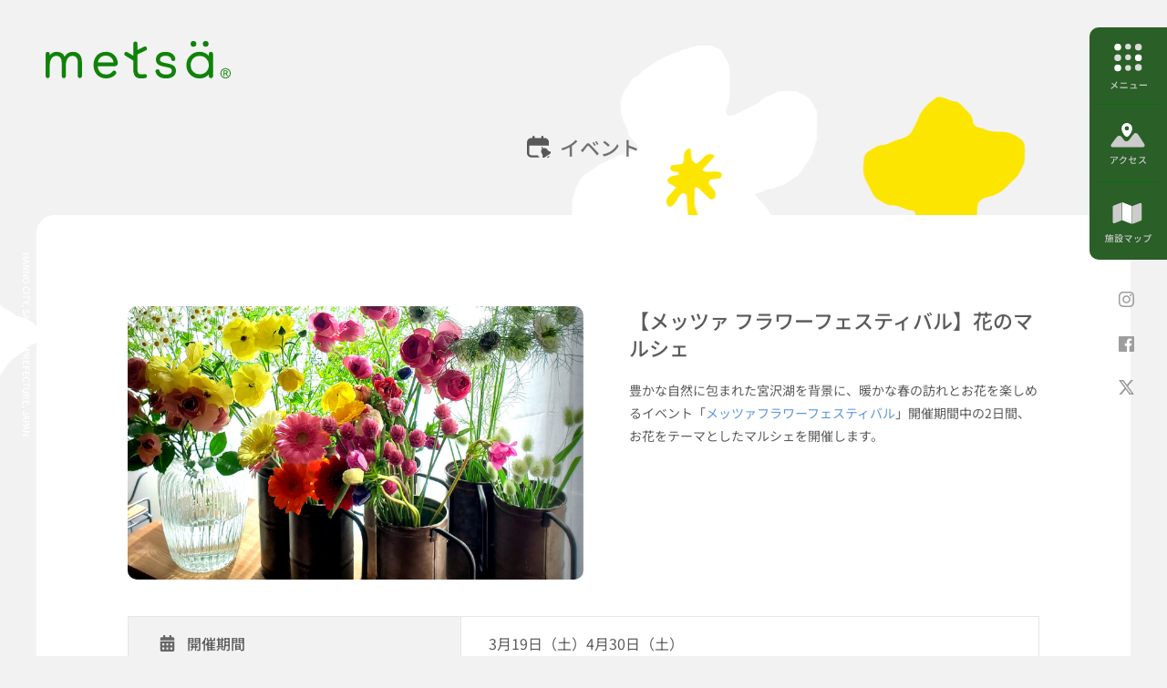

--- FILE ---
content_type: text/html; charset=UTF-8
request_url: https://metsa-hanno.com/event/20249/
body_size: 21442
content:
<!doctype html>
<html dir="ltr" lang="ja" prefix="og: https://ogp.me/ns#">
<head>
			<!-- Google Tag Manager -->
		<script>(function(w,d,s,l,i){w[l]=w[l]||[];w[l].push({'gtm.start':
		new Date().getTime(),event:'gtm.js'});var f=d.getElementsByTagName(s)[0],
		j=d.createElement(s),dl=l!='dataLayer'?'&l='+l:'';j.async=true;j.src=
		'https://www.googletagmanager.com/gtm.js?id='+i+dl;f.parentNode.insertBefore(j,f);
		})(window,document,'script','dataLayer','GTM-PM2S49R');</script>
		<!-- End Google Tag Manager -->
		<meta charset="UTF-8">
	<meta name="viewport" content="width=device-width, initial-scale=1">
	<meta http-equiv="X-UA-Compatible" content="IE=edge">
	<link rel="profile" href="http://gmpg.org/xfn/11">
	<meta name="format-detection" content="telephone=no">
	<meta name="theme-color" content="#F2F2F2">
	<link rel="shortcut icon" href="/favicon.ico">
	<link rel="apple-touch-icon-precomposed" href="/apple-touch-icon.png">
	<title>【公式】【メッツァ フラワーフェスティバル】花のマルシェ | ムーミンバレーパーク・メッツァビレッジ｜metsa（メッツァ）</title>

		<!-- All in One SEO 4.6.7.1 - aioseo.com -->
		<meta name="robots" content="max-image-preview:large" />
		<link rel="canonical" href="https://metsa-hanno.com/event/20249/" />
		<meta name="generator" content="All in One SEO (AIOSEO) 4.6.7.1" />
		<meta property="og:locale" content="ja_JP" />
		<meta property="og:site_name" content="【メッツァ フラワーフェスティバル】花のマルシェ | ムーミンバレーパーク・メッツァビレッジ｜metsa（メッツァ）" />
		<meta property="og:type" content="article" />
		<meta property="og:title" content="【公式】【メッツァ フラワーフェスティバル】花のマルシェ | ムーミンバレーパーク・メッツァビレッジ｜metsa（メッツァ）" />
		<meta property="og:url" content="https://metsa-hanno.com/event/20249/" />
		<meta property="og:image" content="https://metsa-hanno.com/wp-content/uploads/2024/07/ogp.jpg" />
		<meta property="og:image:secure_url" content="https://metsa-hanno.com/wp-content/uploads/2024/07/ogp.jpg" />
		<meta property="og:image:width" content="1200" />
		<meta property="og:image:height" content="630" />
		<meta property="article:published_time" content="2022-03-11T04:00:50+00:00" />
		<meta property="article:modified_time" content="2022-03-11T04:00:50+00:00" />
		<meta name="twitter:card" content="summary_large_image" />
		<meta name="twitter:title" content="【公式】【メッツァ フラワーフェスティバル】花のマルシェ | ムーミンバレーパーク・メッツァビレッジ｜metsa（メッツァ）" />
		<meta name="twitter:image" content="https://metsa-hanno.com/wp-content/uploads/2024/07/ogp.jpg" />
		<script type="application/ld+json" class="aioseo-schema">
			{"@context":"https:\/\/schema.org","@graph":[{"@type":"BreadcrumbList","@id":"https:\/\/metsa-hanno.com\/event\/20249\/#breadcrumblist","itemListElement":[{"@type":"ListItem","@id":"https:\/\/metsa-hanno.com\/#listItem","position":1,"name":"\u5bb6","item":"https:\/\/metsa-hanno.com\/","nextItem":"https:\/\/metsa-hanno.com\/event\/20249\/#listItem"},{"@type":"ListItem","@id":"https:\/\/metsa-hanno.com\/event\/20249\/#listItem","position":2,"name":"\u3010\u30e1\u30c3\u30c4\u30a1 \u30d5\u30e9\u30ef\u30fc\u30d5\u30a7\u30b9\u30c6\u30a3\u30d0\u30eb\u3011\u82b1\u306e\u30de\u30eb\u30b7\u30a7","previousItem":"https:\/\/metsa-hanno.com\/#listItem"}]},{"@type":"Organization","@id":"https:\/\/metsa-hanno.com\/#organization","name":"\u30e0\u30fc\u30df\u30f3\u30d0\u30ec\u30fc\u30d1\u30fc\u30af\u30fb\u30e1\u30c3\u30c4\u30a1\u30d3\u30ec\u30c3\u30b8\uff5cmetsa\uff08\u30e1\u30c3\u30c4\u30a1\uff09","description":"\u5317\u6b27\u306b\u6d41\u308c\u3066\u3044\u308b\u3088\u3046\u306a\u3001\u5fc3\u5730\u3088\u3044\u3072\u3068\u3068\u304d\u3092\u306e\u3093\u3073\u308a\u3068\u904e\u3054\u305b\u308b\u3001\u300c\u30e1\u30c3\u30c4\u30a1\u30d3\u30ec\u30c3\u30b8\u300d\u3068\u300c\u30e0\u30fc\u30df\u30f3\u30d0\u30ec\u30fc\u30d1\u30fc\u30af\u300d\u3092\u63d0\u4f9b\u3059\u308b\u300cmetsa\uff08\u30e1\u30c3\u30c4\u30a1\uff09\u300d\u306e\u516c\u5f0f\u30b5\u30a4\u30c8\u3067\u3059\u3002\u201c\u4f59\u767d\u201d \u3092\u305f\u306e\u3057\u3080\u6642\u9593\u300c\u4f59\u767d\u3068\u3001\u66ae\u3089\u3059\u3002\u300d\u3092\u304a\u5c4a\u3051\u3057\u307e\u3059\u3002","url":"https:\/\/metsa-hanno.com\/"},{"@type":"WebPage","@id":"https:\/\/metsa-hanno.com\/event\/20249\/#webpage","url":"https:\/\/metsa-hanno.com\/event\/20249\/","name":"\u3010\u516c\u5f0f\u3011\u3010\u30e1\u30c3\u30c4\u30a1 \u30d5\u30e9\u30ef\u30fc\u30d5\u30a7\u30b9\u30c6\u30a3\u30d0\u30eb\u3011\u82b1\u306e\u30de\u30eb\u30b7\u30a7 | \u30e0\u30fc\u30df\u30f3\u30d0\u30ec\u30fc\u30d1\u30fc\u30af\u30fb\u30e1\u30c3\u30c4\u30a1\u30d3\u30ec\u30c3\u30b8\uff5cmetsa\uff08\u30e1\u30c3\u30c4\u30a1\uff09","inLanguage":"ja","isPartOf":{"@id":"https:\/\/metsa-hanno.com\/#website"},"breadcrumb":{"@id":"https:\/\/metsa-hanno.com\/event\/20249\/#breadcrumblist"},"datePublished":"2022-03-11T13:00:50+09:00","dateModified":"2022-03-11T13:00:50+09:00"},{"@type":"WebSite","@id":"https:\/\/metsa-hanno.com\/#website","url":"https:\/\/metsa-hanno.com\/","name":"\u30e0\u30fc\u30df\u30f3\u30d0\u30ec\u30fc\u30d1\u30fc\u30af\u30fb\u30e1\u30c3\u30c4\u30a1\u30d3\u30ec\u30c3\u30b8\uff5cmetsa\uff08\u30e1\u30c3\u30c4\u30a1\uff09","description":"\u5317\u6b27\u306b\u6d41\u308c\u3066\u3044\u308b\u3088\u3046\u306a\u3001\u5fc3\u5730\u3088\u3044\u3072\u3068\u3068\u304d\u3092\u306e\u3093\u3073\u308a\u3068\u904e\u3054\u305b\u308b\u3001\u300c\u30e1\u30c3\u30c4\u30a1\u30d3\u30ec\u30c3\u30b8\u300d\u3068\u300c\u30e0\u30fc\u30df\u30f3\u30d0\u30ec\u30fc\u30d1\u30fc\u30af\u300d\u3092\u63d0\u4f9b\u3059\u308b\u300cmetsa\uff08\u30e1\u30c3\u30c4\u30a1\uff09\u300d\u306e\u516c\u5f0f\u30b5\u30a4\u30c8\u3067\u3059\u3002\u201c\u4f59\u767d\u201d \u3092\u305f\u306e\u3057\u3080\u6642\u9593\u300c\u4f59\u767d\u3068\u3001\u66ae\u3089\u3059\u3002\u300d\u3092\u304a\u5c4a\u3051\u3057\u307e\u3059\u3002","inLanguage":"ja","publisher":{"@id":"https:\/\/metsa-hanno.com\/#organization"}}]}
		</script>
		<!-- All in One SEO -->

<meta name="uri-translation" content="on" /><link rel='dns-prefetch' href='//ajax.googleapis.com' />
<link rel="alternate" type="application/rss+xml" title="ムーミンバレーパーク・メッツァビレッジ｜metsa（メッツァ） &raquo; フィード" href="https://metsa-hanno.com/feed/" />
<link rel="alternate" type="application/rss+xml" title="ムーミンバレーパーク・メッツァビレッジ｜metsa（メッツァ） &raquo; コメントフィード" href="https://metsa-hanno.com/comments/feed/" />
<link rel="alternate" title="oEmbed (JSON)" type="application/json+oembed" href="https://metsa-hanno.com/wp-json/oembed/1.0/embed?url=https%3A%2F%2Fmetsa-hanno.com%2Fevent%2F20249%2F" />
<link rel="alternate" title="oEmbed (XML)" type="text/xml+oembed" href="https://metsa-hanno.com/wp-json/oembed/1.0/embed?url=https%3A%2F%2Fmetsa-hanno.com%2Fevent%2F20249%2F&#038;format=xml" />
<style id='wp-img-auto-sizes-contain-inline-css' type='text/css'>
img:is([sizes=auto i],[sizes^="auto," i]){contain-intrinsic-size:3000px 1500px}
/*# sourceURL=wp-img-auto-sizes-contain-inline-css */
</style>
<style id='classic-theme-styles-inline-css' type='text/css'>
/*! This file is auto-generated */
.wp-block-button__link{color:#fff;background-color:#32373c;border-radius:9999px;box-shadow:none;text-decoration:none;padding:calc(.667em + 2px) calc(1.333em + 2px);font-size:1.125em}.wp-block-file__button{background:#32373c;color:#fff;text-decoration:none}
/*# sourceURL=/wp-includes/css/classic-themes.min.css */
</style>
<link rel='stylesheet' id='style-css' href='https://metsa-hanno.com/wp-content/themes/metsa_mvp/style.css?ver=1.0.0' type='text/css' media='all' />
<link rel='stylesheet' id='common-style-css' href='https://metsa-hanno.com/wp-content/themes/metsa_mvp/assets/css/common.css?ver=202601160903' type='text/css' media='all' />
<link rel='stylesheet' id='swiper-css' href='https://metsa-hanno.com/wp-content/themes/metsa_mvp/assets/css/swiper-bundle.min.css?ver=6.9' type='text/css' media='all' />
<link rel='stylesheet' id='metsa-css' href='https://metsa-hanno.com/wp-content/themes/metsa_mvp/assets/css/metsa.css?ver=202601160903' type='text/css' media='all' />
<script type="text/javascript" src="https://ajax.googleapis.com/ajax/libs/jquery/3.7.1/jquery.min.js?ver=3.7.1" id="jquery-js"></script>
<link rel="https://api.w.org/" href="https://metsa-hanno.com/wp-json/" /><link rel="alternate" title="JSON" type="application/json" href="https://metsa-hanno.com/wp-json/wp/v2/event/20249" /><link rel="EditURI" type="application/rsd+xml" title="RSD" href="https://metsa-hanno.com/xmlrpc.php?rsd" />
<style id='global-styles-inline-css' type='text/css'>
:root{--wp--preset--aspect-ratio--square: 1;--wp--preset--aspect-ratio--4-3: 4/3;--wp--preset--aspect-ratio--3-4: 3/4;--wp--preset--aspect-ratio--3-2: 3/2;--wp--preset--aspect-ratio--2-3: 2/3;--wp--preset--aspect-ratio--16-9: 16/9;--wp--preset--aspect-ratio--9-16: 9/16;--wp--preset--color--black: #000000;--wp--preset--color--cyan-bluish-gray: #abb8c3;--wp--preset--color--white: #ffffff;--wp--preset--color--pale-pink: #f78da7;--wp--preset--color--vivid-red: #cf2e2e;--wp--preset--color--luminous-vivid-orange: #ff6900;--wp--preset--color--luminous-vivid-amber: #fcb900;--wp--preset--color--light-green-cyan: #7bdcb5;--wp--preset--color--vivid-green-cyan: #00d084;--wp--preset--color--pale-cyan-blue: #8ed1fc;--wp--preset--color--vivid-cyan-blue: #0693e3;--wp--preset--color--vivid-purple: #9b51e0;--wp--preset--gradient--vivid-cyan-blue-to-vivid-purple: linear-gradient(135deg,rgb(6,147,227) 0%,rgb(155,81,224) 100%);--wp--preset--gradient--light-green-cyan-to-vivid-green-cyan: linear-gradient(135deg,rgb(122,220,180) 0%,rgb(0,208,130) 100%);--wp--preset--gradient--luminous-vivid-amber-to-luminous-vivid-orange: linear-gradient(135deg,rgb(252,185,0) 0%,rgb(255,105,0) 100%);--wp--preset--gradient--luminous-vivid-orange-to-vivid-red: linear-gradient(135deg,rgb(255,105,0) 0%,rgb(207,46,46) 100%);--wp--preset--gradient--very-light-gray-to-cyan-bluish-gray: linear-gradient(135deg,rgb(238,238,238) 0%,rgb(169,184,195) 100%);--wp--preset--gradient--cool-to-warm-spectrum: linear-gradient(135deg,rgb(74,234,220) 0%,rgb(151,120,209) 20%,rgb(207,42,186) 40%,rgb(238,44,130) 60%,rgb(251,105,98) 80%,rgb(254,248,76) 100%);--wp--preset--gradient--blush-light-purple: linear-gradient(135deg,rgb(255,206,236) 0%,rgb(152,150,240) 100%);--wp--preset--gradient--blush-bordeaux: linear-gradient(135deg,rgb(254,205,165) 0%,rgb(254,45,45) 50%,rgb(107,0,62) 100%);--wp--preset--gradient--luminous-dusk: linear-gradient(135deg,rgb(255,203,112) 0%,rgb(199,81,192) 50%,rgb(65,88,208) 100%);--wp--preset--gradient--pale-ocean: linear-gradient(135deg,rgb(255,245,203) 0%,rgb(182,227,212) 50%,rgb(51,167,181) 100%);--wp--preset--gradient--electric-grass: linear-gradient(135deg,rgb(202,248,128) 0%,rgb(113,206,126) 100%);--wp--preset--gradient--midnight: linear-gradient(135deg,rgb(2,3,129) 0%,rgb(40,116,252) 100%);--wp--preset--font-size--small: 13px;--wp--preset--font-size--medium: 20px;--wp--preset--font-size--large: 36px;--wp--preset--font-size--x-large: 42px;--wp--preset--spacing--20: 0.44rem;--wp--preset--spacing--30: 0.67rem;--wp--preset--spacing--40: 1rem;--wp--preset--spacing--50: 1.5rem;--wp--preset--spacing--60: 2.25rem;--wp--preset--spacing--70: 3.38rem;--wp--preset--spacing--80: 5.06rem;--wp--preset--shadow--natural: 6px 6px 9px rgba(0, 0, 0, 0.2);--wp--preset--shadow--deep: 12px 12px 50px rgba(0, 0, 0, 0.4);--wp--preset--shadow--sharp: 6px 6px 0px rgba(0, 0, 0, 0.2);--wp--preset--shadow--outlined: 6px 6px 0px -3px rgb(255, 255, 255), 6px 6px rgb(0, 0, 0);--wp--preset--shadow--crisp: 6px 6px 0px rgb(0, 0, 0);}:where(.is-layout-flex){gap: 0.5em;}:where(.is-layout-grid){gap: 0.5em;}body .is-layout-flex{display: flex;}.is-layout-flex{flex-wrap: wrap;align-items: center;}.is-layout-flex > :is(*, div){margin: 0;}body .is-layout-grid{display: grid;}.is-layout-grid > :is(*, div){margin: 0;}:where(.wp-block-columns.is-layout-flex){gap: 2em;}:where(.wp-block-columns.is-layout-grid){gap: 2em;}:where(.wp-block-post-template.is-layout-flex){gap: 1.25em;}:where(.wp-block-post-template.is-layout-grid){gap: 1.25em;}.has-black-color{color: var(--wp--preset--color--black) !important;}.has-cyan-bluish-gray-color{color: var(--wp--preset--color--cyan-bluish-gray) !important;}.has-white-color{color: var(--wp--preset--color--white) !important;}.has-pale-pink-color{color: var(--wp--preset--color--pale-pink) !important;}.has-vivid-red-color{color: var(--wp--preset--color--vivid-red) !important;}.has-luminous-vivid-orange-color{color: var(--wp--preset--color--luminous-vivid-orange) !important;}.has-luminous-vivid-amber-color{color: var(--wp--preset--color--luminous-vivid-amber) !important;}.has-light-green-cyan-color{color: var(--wp--preset--color--light-green-cyan) !important;}.has-vivid-green-cyan-color{color: var(--wp--preset--color--vivid-green-cyan) !important;}.has-pale-cyan-blue-color{color: var(--wp--preset--color--pale-cyan-blue) !important;}.has-vivid-cyan-blue-color{color: var(--wp--preset--color--vivid-cyan-blue) !important;}.has-vivid-purple-color{color: var(--wp--preset--color--vivid-purple) !important;}.has-black-background-color{background-color: var(--wp--preset--color--black) !important;}.has-cyan-bluish-gray-background-color{background-color: var(--wp--preset--color--cyan-bluish-gray) !important;}.has-white-background-color{background-color: var(--wp--preset--color--white) !important;}.has-pale-pink-background-color{background-color: var(--wp--preset--color--pale-pink) !important;}.has-vivid-red-background-color{background-color: var(--wp--preset--color--vivid-red) !important;}.has-luminous-vivid-orange-background-color{background-color: var(--wp--preset--color--luminous-vivid-orange) !important;}.has-luminous-vivid-amber-background-color{background-color: var(--wp--preset--color--luminous-vivid-amber) !important;}.has-light-green-cyan-background-color{background-color: var(--wp--preset--color--light-green-cyan) !important;}.has-vivid-green-cyan-background-color{background-color: var(--wp--preset--color--vivid-green-cyan) !important;}.has-pale-cyan-blue-background-color{background-color: var(--wp--preset--color--pale-cyan-blue) !important;}.has-vivid-cyan-blue-background-color{background-color: var(--wp--preset--color--vivid-cyan-blue) !important;}.has-vivid-purple-background-color{background-color: var(--wp--preset--color--vivid-purple) !important;}.has-black-border-color{border-color: var(--wp--preset--color--black) !important;}.has-cyan-bluish-gray-border-color{border-color: var(--wp--preset--color--cyan-bluish-gray) !important;}.has-white-border-color{border-color: var(--wp--preset--color--white) !important;}.has-pale-pink-border-color{border-color: var(--wp--preset--color--pale-pink) !important;}.has-vivid-red-border-color{border-color: var(--wp--preset--color--vivid-red) !important;}.has-luminous-vivid-orange-border-color{border-color: var(--wp--preset--color--luminous-vivid-orange) !important;}.has-luminous-vivid-amber-border-color{border-color: var(--wp--preset--color--luminous-vivid-amber) !important;}.has-light-green-cyan-border-color{border-color: var(--wp--preset--color--light-green-cyan) !important;}.has-vivid-green-cyan-border-color{border-color: var(--wp--preset--color--vivid-green-cyan) !important;}.has-pale-cyan-blue-border-color{border-color: var(--wp--preset--color--pale-cyan-blue) !important;}.has-vivid-cyan-blue-border-color{border-color: var(--wp--preset--color--vivid-cyan-blue) !important;}.has-vivid-purple-border-color{border-color: var(--wp--preset--color--vivid-purple) !important;}.has-vivid-cyan-blue-to-vivid-purple-gradient-background{background: var(--wp--preset--gradient--vivid-cyan-blue-to-vivid-purple) !important;}.has-light-green-cyan-to-vivid-green-cyan-gradient-background{background: var(--wp--preset--gradient--light-green-cyan-to-vivid-green-cyan) !important;}.has-luminous-vivid-amber-to-luminous-vivid-orange-gradient-background{background: var(--wp--preset--gradient--luminous-vivid-amber-to-luminous-vivid-orange) !important;}.has-luminous-vivid-orange-to-vivid-red-gradient-background{background: var(--wp--preset--gradient--luminous-vivid-orange-to-vivid-red) !important;}.has-very-light-gray-to-cyan-bluish-gray-gradient-background{background: var(--wp--preset--gradient--very-light-gray-to-cyan-bluish-gray) !important;}.has-cool-to-warm-spectrum-gradient-background{background: var(--wp--preset--gradient--cool-to-warm-spectrum) !important;}.has-blush-light-purple-gradient-background{background: var(--wp--preset--gradient--blush-light-purple) !important;}.has-blush-bordeaux-gradient-background{background: var(--wp--preset--gradient--blush-bordeaux) !important;}.has-luminous-dusk-gradient-background{background: var(--wp--preset--gradient--luminous-dusk) !important;}.has-pale-ocean-gradient-background{background: var(--wp--preset--gradient--pale-ocean) !important;}.has-electric-grass-gradient-background{background: var(--wp--preset--gradient--electric-grass) !important;}.has-midnight-gradient-background{background: var(--wp--preset--gradient--midnight) !important;}.has-small-font-size{font-size: var(--wp--preset--font-size--small) !important;}.has-medium-font-size{font-size: var(--wp--preset--font-size--medium) !important;}.has-large-font-size{font-size: var(--wp--preset--font-size--large) !important;}.has-x-large-font-size{font-size: var(--wp--preset--font-size--x-large) !important;}
/*# sourceURL=global-styles-inline-css */
</style>
</head>

<body class="wp-singular event-template-default single single-event postid-20249 wp-theme-metsa_mvp no-sidebar">

			<!-- Google Tag Manager (noscript) -->
		<noscript><iframe src="https://www.googletagmanager.com/ns.html?id=GTM-PM2S49R" height="0" width="0" style="display:none;visibility:hidden"></iframe></noscript>
		<!-- End Google Tag Manager (noscript) -->
	
	
	
	
	<div id="page" class="site ">
		<a class="skip-link screen-reader-text" href="#content">Skip to content</a>

		<header id="masthead" class="site-header">
			<h1 class="site-header__logo">
				<a href="https://metsa-hanno.com/metsa/">
					<img src="https://metsa-hanno.com/wp-content/themes/metsa_mvp/assets/images/metsa/logo.svg" alt="metsä village メッツァビレッジ">
				</a>
			</h1>
		</header>

		<nav id="fixed-nav" class="fixed-nav">
			<a class="fixed-nav__map" href="https://metsa-hanno.com/metsa/facilities/">
				<img src="https://metsa-hanno.com/wp-content/themes/metsa_mvp/assets/images/metsa/icon_nav_map.svg" alt="施設マップ">
			</a>
			<a class="fixed-nav__access" href="https://metsa-hanno.com/access/">
				<img src="https://metsa-hanno.com/wp-content/themes/metsa_mvp/assets/images/metsa/icon_nav_access.svg" alt="アクセス">
			</a>
			<button id="main-nav-toggle" class="fixed-nav__menu" type="button">
				<img class="fixed-nav__menu__open" src="https://metsa-hanno.com/wp-content/themes/metsa_mvp/assets/images/metsa/icon_nav_menu.svg" alt="メニュー">
				<svg class="fixed-nav__menu__close" xmlns="http://www.w3.org/2000/svg" width="37.298" height="32.643"><g fill="none" stroke="#fff" stroke-linecap="round" stroke-miterlimit="10" stroke-width="1.5"><path d="M36.24 1.058 1.058 31.585"/><path d="M1.058 1.058 36.24 31.585"/></g></svg>
			</button>
		</nav>

		<p class="fixed-copy">HANNO CITY, SAITAMA PREFECTURE, JAPAN </p>

		<nav class="fixed-sns">
			<a class="fixed-sns__instagram" href="https://www.instagram.com/metsavillage/" target="_blank">
				<svg xmlns="http://www.w3.org/2000/svg" width="16.954" height="16.922"><path d="M8.48 16.922c-2.3 0-2.6-.01-3.5-.051a6.281 6.281 0 0 1-2.063-.393A4.335 4.335 0 0 1 .444 14a6.264 6.264 0 0 1-.394-2.052C.01 11.037 0 10.736 0 8.462s.01-2.578.051-3.486a6.213 6.213 0 0 1 .4-2.055 4.165 4.165 0 0 1 .972-1.5 4.185 4.185 0 0 1 1.5-.975 6.3 6.3 0 0 1 2.06-.395C5.879.01 6.178 0 8.48 0s2.6.011 3.495.053a6.217 6.217 0 0 1 2.056.395 4.173 4.173 0 0 1 1.5.973 4.185 4.185 0 0 1 .976 1.5 6.264 6.264 0 0 1 .393 2.053c.042.912.051 1.214.051 3.486 0 2.3-.01 2.6-.051 3.486A6.243 6.243 0 0 1 16.509 14a4.335 4.335 0 0 1-2.476 2.476 6.286 6.286 0 0 1-2.057.394c-.918.042-1.221.051-3.5.051m0-15.4c-2.262 0-2.534.009-3.425.049a4.712 4.712 0 0 0-1.575.291 2.635 2.635 0 0 0-.975.633 2.628 2.628 0 0 0-.634.973 4.672 4.672 0 0 0-.292 1.571c-.042.905-.05 1.175-.05 3.419s.009 2.513.05 3.418a4.672 4.672 0 0 0 .292 1.571 2.628 2.628 0 0 0 .634.973 2.635 2.635 0 0 0 .975.633 4.688 4.688 0 0 0 1.575.291c.907.042 1.177.05 3.425.05s2.52-.009 3.425-.05a4.664 4.664 0 0 0 1.574-.291 2.816 2.816 0 0 0 1.609-1.6 4.672 4.672 0 0 0 .292-1.571c.041-.889.049-1.157.049-3.419s-.009-2.529-.049-3.418a4.672 4.672 0 0 0-.292-1.571 2.8 2.8 0 0 0-1.615-1.609 4.705 4.705 0 0 0-1.569-.289c-.911-.041-1.182-.049-3.425-.049Z" fill="#525252"/><path d="M8.479 12.807a4.346 4.346 0 1 1 4.017-2.681 4.346 4.346 0 0 1-4.017 2.681m0-7.167a2.824 2.824 0 1 0 .006 0h-.006" fill="#525252"/><path d="M13.002 2.93a1.015 1.015 0 1 1-1.02 1.015 1.016 1.016 0 0 1 1.02-1.015" fill="#525252"/></svg>
			</a>
			<a class="fixed-sns__facebook" href="https://www.facebook.com/metsavillage/" target="_blank">
				<svg xmlns="http://www.w3.org/2000/svg" width="16.959" height="16.959"><path d="M16.024 0H.935A.935.935 0 0 0 0 .935v15.089a.937.937 0 0 0 .935.935h8.123v-6.567h-2.21V7.829h2.21V5.948a3.084 3.084 0 0 1 2.759-3.377 3.124 3.124 0 0 1 .533-.007 18.2 18.2 0 0 1 1.979.1v2.289h-1.358c-1.062 0-1.269.5-1.269 1.246v1.63h2.535l-.33 2.556H11.7v6.574h4.322a.937.937 0 0 0 .935-.935V.935A.935.935 0 0 0 16.024 0" fill="#525252"/></svg>
			</a>
			<a class="fixed-sns__x" href="https://x.com/metsa_official" target="_blank">
				<svg xmlns="http://www.w3.org/2000/svg" width="17.562" height="15.872"><path d="M3.143 1.528h1.6l9.637 12.733h-1.5ZM13.83 0 9.392 5.073 5.555 0H0l6.638 8.682-6.292 7.189h2.7L7.9 10.323l4.246 5.55h5.419l-6.926-9.15L16.521 0Z" fill="#525252"/></svg>
			</a>
		</nav>

		<div id="content" class="site-content">

<main id="main" class="site-main">

	<div class="l-container">

		<div class="page-header">
			<h2 class="page-header__title">
				<img src="https://metsa-hanno.com/wp-content/themes/metsa_mvp/assets/images/metsa/icon_event.svg" alt="">
				イベント
			</h2>
		</div>

		<article id="post-20249" class="post-20249 event type-event status-publish hentry area-metsavillage">

			<div class="single-event__inner">
				<div class="single-event__detail">
										<div class="single-event__detail__image">
						<div class="slider">
							<div class="swiper-wrapper">
																	<div class="swiper-slide">
										<img width="800" height="480" src="https://metsa-hanno.com/wp-content/uploads/2022/03/cfa8b3e1fa50b36f2dba85e72feba21e.png" class="attachment-large size-large" alt="" decoding="async" fetchpriority="high" srcset="https://metsa-hanno.com/wp-content/uploads/2022/03/cfa8b3e1fa50b36f2dba85e72feba21e.png 800w, https://metsa-hanno.com/wp-content/uploads/2022/03/cfa8b3e1fa50b36f2dba85e72feba21e-640x384.png 640w, https://metsa-hanno.com/wp-content/uploads/2022/03/cfa8b3e1fa50b36f2dba85e72feba21e-768x461.png 768w, https://metsa-hanno.com/wp-content/uploads/2022/03/cfa8b3e1fa50b36f2dba85e72feba21e-300x180.png 300w, https://metsa-hanno.com/wp-content/uploads/2022/03/cfa8b3e1fa50b36f2dba85e72feba21e-500x300.png 500w" sizes="(max-width: 800px) 100vw, 800px" />									</div>
																															</div>
						</div>

					</div>
					<div class="single-event__detail__text">
												<h1 class="single-event__detail__name">【メッツァ フラワーフェスティバル】花のマルシェ</h1>
						<div class="single-event__detail__intro">
							<p>豊かな自然に包まれた宮沢湖を背景に、暖かな春の訪れとお花を楽しめるイベント「<a href="https://metsa-hanno.com/event/20131/?metsa" rel="noopener" target="_blank">メッツァフラワーフェスティバル</a>」開催期間中の2日間、お花をテーマとしたマルシェを開催します。</p>
						</div>
					</div>
				</div>
				<div class="single-event__info">
					<table>
													<tr class="single-event__info__date">
								<th>
									<p>
										<span>
											<svg xmlns="http://www.w3.org/2000/svg" width="15.542" height="17.762" viewBox="0 0 15.542 17.762"><path fill="#666" d="M0 16.1a1.666 1.666 0 0 0 1.665 1.665h12.212a1.666 1.666 0 0 0 1.665-1.665V6.661H0Zm11.1-6.8a.417.417 0 0 1 .412-.412H12.9a.417.417 0 0 1 .412.412v1.388a.417.417 0 0 1-.412.412h-1.382a.417.417 0 0 1-.412-.412Zm0 4.441a.417.417 0 0 1 .412-.412H12.9a.417.417 0 0 1 .412.412v1.384a.417.417 0 0 1-.412.412h-1.382a.417.417 0 0 1-.412-.412ZM6.661 9.3a.417.417 0 0 1 .412-.412h1.392a.417.417 0 0 1 .412.412v1.388a.417.417 0 0 1-.412.412H7.077a.417.417 0 0 1-.412-.412Zm0 4.441a.417.417 0 0 1 .412-.412h1.392a.417.417 0 0 1 .412.412v1.388a.417.417 0 0 1-.412.412H7.077a.417.417 0 0 1-.412-.412ZM2.22 9.3a.417.417 0 0 1 .412-.412h1.392a.417.417 0 0 1 .412.412v1.388a.417.417 0 0 1-.412.412H2.637a.417.417 0 0 1-.412-.412Zm0 4.441a.417.417 0 0 1 .412-.412h1.392a.417.417 0 0 1 .412.412v1.388a.417.417 0 0 1-.412.412H2.637a.417.417 0 0 1-.412-.412ZM13.877 2.22h-1.666V.555A.557.557 0 0 0 11.656 0h-1.11a.557.557 0 0 0-.558.555V2.22H5.551V.555A.557.557 0 0 0 5 0H3.885a.557.557 0 0 0-.555.555V2.22H1.665A1.666 1.666 0 0 0 0 3.885v1.666h15.542V3.885a1.666 1.666 0 0 0-1.665-1.665Z" /></svg>
										</span>
										開催期間
									</p>
								</th>
								<td>
									3月19日（土）4月30日（土）								</td>
							</tr>
																			<tr class="single-event__info__time">
								<th>
									<p>
										<span>
											<svg xmlns="http://www.w3.org/2000/svg" width="21.538" height="21.538" viewBox="0 0 21.538 21.538"><defs><clipPath id="a"><path fill="#585858" d="M0 0h21.538v21.538H0z" /></clipPath></defs><g clip-path="url(#a)" 11434"><path fill="#585858" d="M10.769 0a10.769 10.769 0 1 0 10.769 10.769A10.781 10.781 0 0 0 10.769 0m4.193 11.644h-4.193a.874.874 0 0 1-.875-.875V3.424a.875.875 0 1 1 1.749 0v6.47h3.319a.875.875 0 1 1 0 1.749" /></g></svg>
										</span>
										時間
									</p>
								</th>
								<td>10:00～17:00</td>
							</tr>
																			<tr class="single-event__info__place">
								<th>
									<p>
										<span>
											<svg xmlns="http://www.w3.org/2000/svg" width="15.942" height="22.775" viewBox="0 0 15.942 22.775"><path fill="#585858" d="M7.971 0A7.966 7.966 0 0 0 0 7.961c0 3.881 2.2 9.051 7.971 14.813 5.771-5.762 7.971-10.932 7.971-14.813A7.966 7.966 0 0 0 7.972 0Zm0 10.006a2.973 2.973 0 1 1 2.976-2.973 2.973 2.973 0 0 1-2.976 2.973" /></svg>
										</span>
										場所
									</p>
								</th>
								<td>メッツァビレッジ特設会場</td>
							</tr>
																													</table>
														</div>
									<div class="single-event__list__wrap">
						<h2 class="single-event__list__heading">注目ポイント</h2>
						<div class="single-event__list">
															<div class="single-event__list__item">
																			<div class="single-event__list__image">
											<img src="https://metsa-hanno.com/wp-content/uploads/2022/03/7f77967499ec98656f31e6e1af45590c.png" alt="" loading="lazy">
										</div>
																												<h3 class="single-event__list__title">【3/19*4/30】旅する花屋 つむぎ屋</h3>
																												<div class="single-event__list__content">
											花摘みのように好きなお花にふれ、心ゆくまで花々に囲まれた時間と空間を味わえる「花と人をつなぐ」花屋です。ミズイロワゴンで旅するようにお花をあなたのもとへお届けします。<br />
生花販売 つむぎ家のえらぶ季節の花<br />
*ちいさな花束：550円（税込）～<br />
*1本売り：110円（税込）～										</div>
																	</div>
															<div class="single-event__list__item">
																			<div class="single-event__list__image">
											<img src="https://metsa-hanno.com/wp-content/uploads/2022/03/ec63b0efa3782db84377d0e71181fcad.png" alt="" loading="lazy">
										</div>
																												<h3 class="single-event__list__title">【3/19*4/30】PURARE</h3>
																												<div class="single-event__list__content">
											purareselectだけのオリジナル商品、ドライフラワーで作製するタンポポドーム。本物の綿毛ちゃんを飛ばない様に特殊加工してドライにし、ガラスドームの中に入れています。オリジナルの香りサシェは、精油と香料を数種類ブレンドして作製しています。特に森林の香りはイベント展で完売するほど人気商品。purareselectだけのオリジナルの香りは、説明できないのでイベント展だけで販売させていただいています。										</div>
																	</div>
															<div class="single-event__list__item">
																			<div class="single-event__list__image">
											<img src="https://metsa-hanno.com/wp-content/uploads/2022/03/image_6483441-3-1200x800.jpg" alt="" loading="lazy">
										</div>
																												<h3 class="single-event__list__title">【3/19】切らない花屋ウラニワ</h3>
																												<div class="single-event__list__content">
											かわいい、こだわり花苗の生産者直送販売、新しい園芸技術、ギャザリングを利用したフラワーアレンジメントのような寄せ植えの販売、店舗にて取り扱っているお花のアクセサリーや布小物など、もっとお花が好きになるあれこれをお持ちします。										</div>
																	</div>
															<div class="single-event__list__item">
																			<div class="single-event__list__image">
											<img src="https://metsa-hanno.com/wp-content/uploads/2022/03/f4205a7fc8c643dc3b86b8c5b1e653d7-1.png" alt="" loading="lazy">
										</div>
																												<h3 class="single-event__list__title">【3/19】hacobe garden</h3>
																												<div class="single-event__list__content">
											こんにちは。群馬県高崎市で、ドライフラワーの作品を主に作品を作っています。hacobe gardenです。自分で育てたものや、美しいと見つけたもの達を丁寧にまとめてカタチに。<br />
皆さまにお会いできることを楽しみにしております。よろしくお願いいたします。										</div>
																	</div>
															<div class="single-event__list__item">
																			<div class="single-event__list__image">
											<img src="https://metsa-hanno.com/wp-content/uploads/2022/03/e92512132610dd098d357f2155bf891a.png" alt="" loading="lazy">
										</div>
																												<h3 class="single-event__list__title">【3/19】夫婦二人の無店舗花屋「花cocchi」</h3>
																												<div class="single-event__list__content">
											さいたま市内で、夫婦2人で無店舗花屋をしています！花cocchi（ハナコッチ）です。いろんな店先に現れる、出張花屋です。季節の移り変わりとともに、お花たちも様々に変わっていきます。今が美しい花たちを皆さまにお届けしたいと思っています。いつもの日常に、お気に入りのお花をチョイスして飾ってみましょう。当日は、お気に入りの花たちでブーケもおつくりいたします。花のある生活をぜひ楽しんでください。<br />
*Instagram：<a href="http://www.instagram.com/hana_cocchi" rel="noopener" target="_blank">http://www.instagram.com/hana_cocchi</a>										</div>
																	</div>
															<div class="single-event__list__item">
																			<div class="single-event__list__image">
											<img src="https://metsa-hanno.com/wp-content/uploads/2022/03/3a41f1dab95a2997e6e4308304d62d31.png" alt="" loading="lazy">
										</div>
																												<h3 class="single-event__list__title">【3/19】リトルガーデンハート</h3>
																												<div class="single-event__list__content">
											多肉植物で可愛らしい寄せ植えを作っています。色も形も多種多様な多肉植物ですが、水や土が少なくても育つので、育てやすく、寄せ植えにもむいています。またお庭に馴染むように、鉢も手作りしたり錆び塗装を施すなどして工夫しています。見ていると癒されるような作品づくりを心がけています。										</div>
																	</div>
															<div class="single-event__list__item">
																			<div class="single-event__list__image">
											<img src="https://metsa-hanno.com/wp-content/uploads/2022/03/7966bae78213db11914ad7af893f8431-6.png" alt="" loading="lazy">
										</div>
																												<h3 class="single-event__list__title">【4/30】ディップカプア</h3>
																												<div class="single-event__list__content">
											「光と風を感じるアクセサリー」のディップカプアです。カプアとはハワイの言葉で花びらを意味します。一つ一つワイヤーで形を作っています。まるでガラス細工のように透明感があり繊細ですが意外と丈夫で軽量なアクセサリーです。特許を取得した痛くない魔法のイヤリングの金具もご用意しています。是非お試しください。お家生活を豊かにするガーデンピックも好評です。みなさんのお気に入りが見つかりますように。										</div>
																	</div>
															<div class="single-event__list__item">
																			<div class="single-event__list__image">
											<img src="https://metsa-hanno.com/wp-content/uploads/2022/03/cfa8b3e1fa50b36f2dba85e72feba21e-2.png" alt="" loading="lazy">
										</div>
																												<h3 class="single-event__list__title">【4/30】寄せ植え屋</h3>
																												<div class="single-event__list__content">
											初めまして。寄せ植え屋と申します。普段はプランツ・ギャザリングのお教室を中心に活動しています。ギャザリングとは2～3種類以上の植物の苗を花束のように組み植えこむ技法です。イベントではギャザリングだけではなく、ドライフラワー作品やお花に合う雑貨などもお持ちする予定です。ご覧になっていただいて植物の持つ癒しや自然の優しさを感じていただけたら嬉しいです。皆さまとの出会いを楽しみにお待ちしております。										</div>
																	</div>
															<div class="single-event__list__item">
																			<div class="single-event__list__image">
											<img src="https://metsa-hanno.com/wp-content/uploads/2022/03/8a478f19a81d9e146f9fb527dd1e0649.png" alt="" loading="lazy">
										</div>
																												<h3 class="single-event__list__title">【4/30】Bonheur Candle（ボナーキャンドル）</h3>
																												<div class="single-event__list__content">
											群馬県前橋市の自宅にてレッスン・出張レッスンなどを行っております。取り扱うキャンドルは様々ですが、ミツロウを使用して作るフラワーキャンドルは、1枚1枚の花弁を手作業で作り、作り組み立てるため、本物と見間違えるほどの繊細なものとなります。是非、一度手に取り、見ていただけたらと思います。その他にもプリザーブドフラワーやドライフラワーを使用したボタニカルキャンドルも人気のアイテムです。アロマのほんのりとした香りと灯りの1/f揺らぎ効果により日々の疲れを癒す日常の生活アイテムの中にキャンドルを加えていただけたら嬉しいです。										</div>
																	</div>
															<div class="single-event__list__item">
																			<div class="single-event__list__image">
											<img src="https://metsa-hanno.com/wp-content/uploads/2022/03/4955439e99ff716028ee84d09666c10c.png" alt="" loading="lazy">
										</div>
																												<h3 class="single-event__list__title">【4/30】chie gotoh</h3>
																												<div class="single-event__list__content">
											主に家をモチーフにした多肉植物のための植木鉢を作っています。その鉢に多肉植物を寄せ植えをしています。また、花器やキャンドルホルダーも制作しており、皆さまの生活に癒しをお届けできればと思っています。<br />
										</div>
																	</div>
															<div class="single-event__list__item">
																			<div class="single-event__list__image">
											<img src="https://metsa-hanno.com/wp-content/uploads/2022/03/c2d34df85d952c96c293f9898da44605.png" alt="" loading="lazy">
										</div>
																												<h3 class="single-event__list__title">【4/30】doille doillette</h3>
																												<div class="single-event__list__content">
											花のある暮らしをしませんか？いつまでも美しいお花で織りなす特別な日や空間を創るフラワーショップです。スワッグ、リース、ボックスフラワー等ご自宅用にも「母の日のギフト」にもいかがでしょうか？<br />
										</div>
																	</div>
															<div class="single-event__list__item">
																			<div class="single-event__list__image">
											<img src="https://metsa-hanno.com/wp-content/uploads/2022/03/7966bae78213db11914ad7af893f8431-11.png" alt="" loading="lazy">
										</div>
																												<h3 class="single-event__list__title">【4/30】grande domani</h3>
																												<div class="single-event__list__content">
											grande domaniではフラワー・キャンドルのワークショップを埼玉県を中心に開催しております。お花を詰め込んだキャンドルや、お花とサンキャッチャーを組み合わせたオリジナルデザインのワークショップが人気です。お手入れがラクな耐久性のあるアーティフィシャルフラワーを使っていますが、季節感やトレンドを意識した作品を制作しています。皆さまのお部屋になじむ、眺めていたくなるようなアイテムになったら嬉しいです。豊かな自然と季節の風を感じながら、作品をお手に取ってご覧くださいませ。										</div>
																	</div>
															<div class="single-event__list__item">
																			<div class="single-event__list__image">
											<img src="https://metsa-hanno.com/wp-content/uploads/2022/03/26709763222995d6b2b0afc510a757c5.png" alt="" loading="lazy">
										</div>
																												<h3 class="single-event__list__title">【4/30】Spring_Hill</h3>
																												<div class="single-event__list__content">
											自然乾燥させた花やリーフ、野草などをリースやスワッグ、ブーケなどの作品にしています。一期一会を大切に季節のお花の個性を生かしてひとつひとつ丁寧に心を込めてお作りしています。ドライフラワの少しずつ色褪せて行く姿も魅力的です。春の丘をイメージした可愛らしいアレンジから大人シックな物までお持ちします。是非、北欧の世界と共にお気軽にご覧いただきたいと思います。皆さまとの一期一会も楽しみにしてます♪<br />
										</div>
																	</div>
															<div class="single-event__list__item">
																			<div class="single-event__list__image">
											<img src="https://metsa-hanno.com/wp-content/uploads/2022/03/7966bae78213db11914ad7af893f8431-9.png" alt="" loading="lazy">
										</div>
																												<h3 class="single-event__list__title">【4/30】tomte‘s garden「妖精の庭」</h3>
																												<div class="single-event__list__content">
											手づくりの鉢や、オリジナルの器をリメイクした鉢を使った、多肉の寄せ植えを制作しています。小さな鉢の中に、たくさんの可愛いを詰めて。みなさんのお家にも、小さな庭を。ぜひお気に入りのひと鉢を、見つけていただけたら嬉しいです。<br />
										</div>
																	</div>
													</div>
					</div>
							</div>

			<div class="single-event__link">
				<a class="btn--back" href="/metsa/event/">イベント一覧へ戻る</a>
			</div>

		</article>

	</div>

</main>


		</div><!-- #content -->

		<footer id="colophon" class="site-footer">
			<canvas id="waveCanvas" class="site-footer__wave"></canvas>
			<div class="site-footer__inner">
				<div class="site-footer__content">

					<div class="site-footer__sp">
						<div class="site-footer__sp__menu menu-1 mb-8">
							<div class="site-footer__sp__menu__block">
								<ul>
									<li>
										<a href="/metsa/news/">
											<span>
												<img src="https://metsa-hanno.com/wp-content/themes/metsa_mvp/assets/images/icon_menu_news.svg" alt="" loading="lazy">
											</span>
											お知らせ
										</a>
									</li>
									<li>
										<a href="/metsa/event/">
											<span>
												<img src="https://metsa-hanno.com/wp-content/themes/metsa_mvp/assets/images/icon_menu_event.svg" alt="" loading="lazy">
											</span>
											イベント情報
										</a>
									</li>
									<li>
										<a href="/metsa/campaign/">
											<span>
												<img src="https://metsa-hanno.com/wp-content/themes/metsa_mvp/assets/images/icon_menu_campaign.svg" alt="" loading="lazy">
											</span>
											キャンペーン
										</a>
									</li>
									<li>
										<a href="/metsa/about_metsa/">
											<span>
												<img src="https://metsa-hanno.com/wp-content/themes/metsa_mvp/assets/images/icon_menu_about-metsa.svg" alt="" loading="lazy">
											</span>
											メッツァとは
										</a>
									</li>
									<li>
										<a href="/feature/10686/">
											<span>
												<img src="https://metsa-hanno.com/wp-content/themes/metsa_mvp/assets/images/icon_menu_pet.svg" alt="" loading="lazy">
											</span>
											ペットの来場
										</a>
									</li>
								</ul>
								<ul>
									<li>
										<a href="/metsa/facilities/">
											<span>
												<img src="https://metsa-hanno.com/wp-content/themes/metsa_mvp/assets/images/icon_menu_map.svg" alt="" loading="lazy">
											</span>
											施設マップ
										</a>
									</li>
									<li>
										<a href="/metsa/eat/">
											<span>
												<img src="https://metsa-hanno.com/wp-content/themes/metsa_mvp/assets/images/icon_menu_eat.svg" alt="" loading="lazy">
											</span>
											食べる
										</a>
									</li>
									<li>
										<a href="/metsa/buy/">
											<span>
												<img src="https://metsa-hanno.com/wp-content/themes/metsa_mvp/assets/images/icon_menu_buy.svg" alt="" loading="lazy">
											</span>
											買う
										</a>
									</li>
									<li>
										<a href="/metsa/experience/">
											<span>
												<img src="https://metsa-hanno.com/wp-content/themes/metsa_mvp/assets/images/icon_menu_experience.svg" alt="" loading="lazy">
											</span>
											遊ぶ・体験する
										</a>
									</li>
								</ul>
							</div>
						</div>
						<div class="site-footer__sp__menu menu-2 mb-3">
							<h2>Open Hour & Access</h2>
							<div class="site-footer__sp__menu__block">
								<ul>
																			<li>
											<a href="https://metsa-hanno.com/wp-content/uploads/2025/12/daab5d412402db8eeb165f57cdd2f72f.pdf" target="_blank">
												<span>
													<img src="https://metsa-hanno.com/wp-content/themes/metsa_mvp/assets/images/icon_menu_time.svg" alt="" loading="lazy">
												</span>
												営業時間
											</a>
										</li>
																		<li>
										<a href="/access/">
											<span>
												<img src="https://metsa-hanno.com/wp-content/themes/metsa_mvp/assets/images/icon_menu_access.svg" alt="" loading="lazy">
											</span>
											アクセス
										</a>
									</li>
									<li>
										<a href="/access/bus_tours/">
											<span>
												<img src="https://metsa-hanno.com/wp-content/themes/metsa_mvp/assets/images/icon_menu_bus.svg" alt="" loading="lazy">
											</span>
											直行バス
										</a>
									</li>
								</ul>
								<ul>
									<li>
										<a href="/access/#bus-train">
											<span>
												<img src="https://metsa-hanno.com/wp-content/themes/metsa_mvp/assets/images/icon_menu_bustime.svg" alt="" loading="lazy">
											</span>
											バス時刻表
										</a>
									</li>
									<li>
										<a href="/access/#parking">
											<span>
												<img src="https://metsa-hanno.com/wp-content/themes/metsa_mvp/assets/images/icon_menu_parking.svg" alt="" loading="lazy">
											</span>
											駐車場
										</a>
									</li>
								</ul>
							</div>
						</div>
						<div class="site-footer__sp__map">
															<a href="https://metsa-hanno.com/wp-content/uploads/2025/11/guide-map-20251030.pdf" target="_blank">
									<svg xmlns="http://www.w3.org/2000/svg" width="13.999" height="13.992"><path d="M10.079 0A3.92 3.92 0 0 0 6.16 3.92c0 2.578 2.548 3.777 2.868 4.064a3.069 3.069 0 0 1 .7 1.254.357.357 0 0 0 .7 0 3.06 3.06 0 0 1 .7-1.254C11.451 7.7 14 6.5 14 3.92A3.92 3.92 0 0 0 10.079 0ZM.609 1.689A.588.588 0 0 0 0 2.277V11.9a1.12 1.12 0 0 0 .812 1.077l3.469.991a.729.729 0 0 0 .4 0l3.443-.983a1.12 1.12 0 0 1 .579-.01l4.008 1a.588.588 0 0 0 .731-.571V7.639l-1.12.894v4.189l-3.36-.84v-1.774l-1.12-1.575V11.9l-2.8.8V3.8h.007a5 5 0 0 1 .175-1.2l-.441.11A1.124 1.124 0 0 1 4.2 2.7L.75 1.712a.6.6 0 0 0-.141-.023Zm9.47 1.111a1.12 1.12 0 1 1-1.12 1.12 1.12 1.12 0 0 1 1.12-1.12Zm-8.959.182 2.8.8V12.7l-2.8-.8Z" fill="#fff"/></svg>
									ガイドマップ(日本語)
								</a>
																						<a href="https://metsa-hanno.com/wp-content/uploads/2025/11/guide-map-eng-251117.pdf" target="_blank">
									<svg xmlns="http://www.w3.org/2000/svg" width="13.999" height="13.992"><path d="M10.079 0A3.92 3.92 0 0 0 6.16 3.92c0 2.578 2.548 3.777 2.868 4.064a3.069 3.069 0 0 1 .7 1.254.357.357 0 0 0 .7 0 3.06 3.06 0 0 1 .7-1.254C11.451 7.7 14 6.5 14 3.92A3.92 3.92 0 0 0 10.079 0ZM.609 1.689A.588.588 0 0 0 0 2.277V11.9a1.12 1.12 0 0 0 .812 1.077l3.469.991a.729.729 0 0 0 .4 0l3.443-.983a1.12 1.12 0 0 1 .579-.01l4.008 1a.588.588 0 0 0 .731-.571V7.639l-1.12.894v4.189l-3.36-.84v-1.774l-1.12-1.575V11.9l-2.8.8V3.8h.007a5 5 0 0 1 .175-1.2l-.441.11A1.124 1.124 0 0 1 4.2 2.7L.75 1.712a.6.6 0 0 0-.141-.023Zm9.47 1.111a1.12 1.12 0 1 1-1.12 1.12 1.12 1.12 0 0 1 1.12-1.12Zm-8.959.182 2.8.8V12.7l-2.8-.8Z" fill="#fff"/></svg>
									Guide map(English)
								</a>
													</div>
						<div class="site-footer__sp__address">
							<p>〒357-0001 埼玉県飯能市宮沢327-6 メッツァ</p>
							<a href="https://maps.app.goo.gl/ZRzKfxLdmDJD1R768" target="_blank">
								<svg xmlns="http://www.w3.org/2000/svg" width="9.088" height="11.817"><defs><clipPath id="a"><path fill="#fff" d="M0 0h9.088v11.817H0z"/></clipPath></defs><g clip-path="url(#a)"><path d="M8.464 2.267A4.446 4.446 0 0 0 4.578 0a4.44 4.44 0 0 0-3.92 2.207A4.2 4.2 0 0 0 .8 6.941c1.09 1.586 2.29 3.094 3.43 4.643.235.319.4.3.63-.007C6 10.028 7.2 8.52 8.286 6.935a4.189 4.189 0 0 0 .178-4.668M4.538 5.745A1.354 1.354 0 1 1 5.914 4.41a1.37 1.37 0 0 1-1.376 1.335" fill="#fff"/></g></svg>
								GOOGLE MAP
							</a>
						</div>
						<div class="site-footer__sp__menu menu-3 mb-8">
							<div class="site-footer__sp__menu__block">
								<ul>
									<li>
										<a href="/group/">
											<span>
												<img src="https://metsa-hanno.com/wp-content/themes/metsa_mvp/assets/images/icon_menu_group.svg" alt="" loading="lazy">
											</span>
											団体利用の方へ
										</a>
									</li>
									<li>
										<a href="/feature/16266/">
											<span>
												<img src="https://metsa-hanno.com/wp-content/themes/metsa_mvp/assets/images/icon_menu_school.svg" alt="" loading="lazy">
											</span>
											学校・教育機関向けサービス
										</a>
									</li>
								</ul>
							</div>
						</div>
						<div class="site-footer__sp__menu menu-4 mb-20">
							<h2>Other Content</h2>
							<div class="site-footer__sp__menu__block">
								<ul>
									<li>
										<a href="/faq/">
											<span>
												<img src="https://metsa-hanno.com/wp-content/themes/metsa_mvp/assets/images/icon_menu_faq.svg" alt="" loading="lazy">
											</span>
											よくあるご質問
										</a>
									</li>
									<li>
										<a href="/sitemap/">
											<span>
												<img src="https://metsa-hanno.com/wp-content/themes/metsa_mvp/assets/images/icon_menu_sitemap.svg" alt="" loading="lazy">
											</span>
											サイトマップ
										</a>
									</li>
									<li>
										<a href="/feature/16707/">
											<span>
												<img src="https://metsa-hanno.com/wp-content/themes/metsa_mvp/assets/images/icon_menu_sdgs.svg" alt="" loading="lazy">
											</span>
											SDG’Sの取り組み
										</a>
									</li>
									<li>
										<a href="https://en-gage.net/metsa-hanno_saiyo/" target="_blank">
											<span>
												<img src="https://metsa-hanno.com/wp-content/themes/metsa_mvp/assets/images/icon_menu_recruit.svg" alt="" loading="lazy">
											</span>
											採用情報
											<svg xmlns="http://www.w3.org/2000/svg" width="12.966" height="10.835"><g fill="none" stroke="#fff" stroke-miterlimit="10"><path d="M9.118 7.335H.5V1.481A.981.981 0 0 1 1.481.5h7.637Z"/><path d="M12.466 3.5v5.854a.981.981 0 0 1-.981.981H3.848"/></g></svg>
										</a>
									</li>
								</ul>
								<ul>
									<li>
										<a href="/contact/">
											<span>
												<img src="https://metsa-hanno.com/wp-content/themes/metsa_mvp/assets/images/icon_menu_contact.svg" alt="" loading="lazy">
											</span>
											お問い合わせ
										</a>
									</li>
									<li>
										<a href="/privacypolicy/">
											<span>
												<img src="https://metsa-hanno.com/wp-content/themes/metsa_mvp/assets/images/icon_menu_privacy.svg" alt="" loading="lazy">
											</span>
											個人情報保護方針
										</a>
									</li>
									<li>
										<a href="/partner/">
											<span>
												<img src="https://metsa-hanno.com/wp-content/themes/metsa_mvp/assets/images/icon_menu_partner.svg" alt="" width="28.84" loading="lazy">
											</span>
											パートナー協賛
										</a>
									</li>
									<li>
										<a href="/pressroom/">
											<span>
												<img src="https://metsa-hanno.com/wp-content/themes/metsa_mvp/assets/images/icon_menu_pressroom.svg" alt="" width="23" loading="lazy">
											</span>
											プレスルーム
										</a>
									</li>
								</ul>
							</div>
						</div>
						<div class="site-footer__sp__about">
							<h2>Metsä (メッツァ)とは</h2>
							<p>「メッツァ」は、フィンランド語で「森」という意味の、豊かな自然と、森と湖に囲まれた場所。<br>
							北欧のライフスタイル体験施設「メッツァビレッジ」と、ムーミンの物語を主題としたテーマパーク「ムーミンバレーパーク」 の２つのゾーンがあります。
							</p>
						</div>
						<div class="site-footer__sp__link">
							<a href="https://www.youtube.com/channel/UCuqSmKMx4Mx2l5E-ckBZl4w" target="_blank">
								<div>
									<svg xmlns="http://www.w3.org/2000/svg" width="18.192" height="12.774"><defs><clipPath id="a"><path fill="#fff" d="M0 0h18.192v12.774H0z"/></clipPath></defs><g clip-path="url(#a)"><path d="M12.628 6.4 6.672 9.9v-7Zm5.564 3.243v-6.5A3.071 3.071 0 0 0 15.056 0H3.134A3.07 3.07 0 0 0 0 3.135v6.5a3.07 3.07 0 0 0 3.134 3.135h11.922a3.071 3.071 0 0 0 3.136-3.135" fill="#fff"/></g></svg>
								</div>
								<span>メッツァYoutubeチャンネル</span>
								<svg xmlns="http://www.w3.org/2000/svg" width="12.966" height="10.835"><g fill="none" stroke="#fff" stroke-miterlimit="10"><path d="M9.118 7.335H.5V1.481A.981.981 0 0 1 1.481.5h7.637Z"/><path data-name="パス 25847" d="M12.466 3.5v5.854a.981.981 0 0 1-.981.981H3.848"/></g></svg>
							</a>
							<a href="https://note.metsa-hanno.com/" target="_blank">
								<div>
									<svg xmlns="http://www.w3.org/2000/svg" width="11.517" height="12.917"><path d="M11.502.798a.822.822 0 0 0-.853-.8q-3.475.023-6.949 0a1.234 1.234 0 0 0-.994.437Q1.585 1.667.451 2.877A1.591 1.591 0 0 0 0 4.042c.013 2.581.006 5.161.006 7.742 0 .114-.005.229 0 .344a.783.783 0 0 0 .839.789h9.829a.834.834 0 0 0 .386-.06.883.883 0 0 0 .452-.908v-7.24c-.01-1.3.015-2.606-.013-3.909M9.56 11.324q-3.805-.013-7.61 0c-.237 0-.309-.059-.308-.305q.014-3.356 0-6.712a.67.67 0 0 1 .2-.493q.916-.99 1.814-1.99a.637.637 0 0 1 .513-.215h5.443c.231 0 .276.095.275.3-.006 1.523 0 3.048 0 4.571 0 1.506-.006 3.013.005 4.519 0 .26-.08.321-.329.32" fill="#fff"/><path d="M5.717 4.148c0-.317.009-.634 0-.95a.593.593 0 0 0-.449-.55.665.665 0 0 0-.859.689q-.015.421 0 .844c.006.164-.056.214-.214.21-.282-.009-.563 0-.845 0a.634.634 0 0 0-.7.625.641.641 0 0 0 .63.679c.614.024 1.232.021 1.846-.006a.616.616 0 0 0 .6-.669c.005-.29 0-.581 0-.871h-.007" fill="#fff"/></svg>
								</div>
								<span>メッツァの魅力を日々お届け</span>
								<svg xmlns="http://www.w3.org/2000/svg" width="12.966" height="10.835"><g fill="none" stroke="#fff" stroke-miterlimit="10"><path d="M9.118 7.335H.5V1.481A.981.981 0 0 1 1.481.5h7.637Z"/><path data-name="パス 25847" d="M12.466 3.5v5.854a.981.981 0 0 1-.981.981H3.848"/></g></svg>
							</a>
							<a href="https://media.metsa-hanno.com/" target="_blank">
								<div>
									<svg xmlns="http://www.w3.org/2000/svg" width="18.522" height="16.254"><defs><clipPath id="a"><path fill="#fff" d="M0 0h18.522v16.254H0z"/></clipPath></defs><g clip-path="url(#a)"><path d="M16.715 0H2.263a2.258 2.258 0 0 0-.381.02A2.332 2.332 0 0 0 0 2.346a2.164 2.164 0 0 0 2.162 2.162h1.452v9.939a1.807 1.807 0 0 0 1.807 1.807h11.294a1.807 1.807 0 0 0 1.807-1.807V1.808A1.807 1.807 0 0 0 16.715 0M3.614 3.6H2.162A1.26 1.26 0 0 1 .9 2.346 1.421 1.421 0 0 1 2.028.913a1.357 1.357 0 0 1 1.586 1.336Zm7.454 9.714H6.55a.678.678 0 1 1 0-1.355h4.518a.678.678 0 1 1 0 1.355m4.518-2.711H6.55a.678.678 0 1 1 0-1.355h9.035a.678.678 0 0 1 0 1.355m0-2.711H6.55a.678.678 0 1 1 0-1.355h9.035a.678.678 0 0 1 0 1.355m0-3.614H6.55a.678.678 0 1 1 0-1.355h9.035a.678.678 0 0 1 0 1.355" fill="#fff"/></g></svg>
								</div>
								<span>メッツァmedia</span>
								<svg xmlns="http://www.w3.org/2000/svg" width="12.966" height="10.835"><g fill="none" stroke="#fff" stroke-miterlimit="10"><path d="M9.118 7.335H.5V1.481A.981.981 0 0 1 1.481.5h7.637Z"/><path data-name="パス 25847" d="M12.466 3.5v5.854a.981.981 0 0 1-.981.981H3.848"/></g></svg>
							</a>
						</div>
						<div class="site-footer__sp__sns">
							<ul>
								<li>
									<a href="https://www.instagram.com/metsavillage/" target="_blank">
										<svg xmlns="http://www.w3.org/2000/svg" width="18.04" height="18.006"><path d="M9.023 18.006c-2.451 0-2.768-.01-3.72-.054a6.684 6.684 0 0 1-2.2-.418A4.612 4.612 0 0 1 .473 14.9a6.665 6.665 0 0 1-.419-2.185C.01 11.744 0 11.423 0 9s.01-2.739.054-3.705a6.611 6.611 0 0 1 .425-2.187 4.431 4.431 0 0 1 1.034-1.6A4.453 4.453 0 0 1 3.108.474 6.7 6.7 0 0 1 5.3.054C6.256.01 6.574 0 9.023 0s2.769.012 3.719.056a6.615 6.615 0 0 1 2.188.42 4.44 4.44 0 0 1 1.6 1.035 4.453 4.453 0 0 1 1.039 1.6 6.665 6.665 0 0 1 .419 2.185c.044.971.054 1.292.054 3.709 0 2.445-.01 2.762-.054 3.709a6.643 6.643 0 0 1-.419 2.185 4.612 4.612 0 0 1-2.635 2.635 6.689 6.689 0 0 1-2.189.419c-.977.044-1.3.054-3.72.054m0-16.383c-2.406 0-2.7.009-3.644.052a5.013 5.013 0 0 0-1.681.308 2.8 2.8 0 0 0-1.038.674 2.8 2.8 0 0 0-.675 1.035 4.971 4.971 0 0 0-.307 1.672c-.044.963-.054 1.25-.054 3.638s.009 2.674.054 3.637a4.971 4.971 0 0 0 .311 1.672 2.8 2.8 0 0 0 .675 1.035 2.8 2.8 0 0 0 1.038.674 4.988 4.988 0 0 0 1.675.309c.965.044 1.252.054 3.644.054s2.681-.009 3.645-.054a4.963 4.963 0 0 0 1.675-.309 3 3 0 0 0 1.712-1.7 4.971 4.971 0 0 0 .311-1.672c.043-.946.052-1.231.052-3.638s-.009-2.691-.052-3.637a4.971 4.971 0 0 0-.312-1.674 2.975 2.975 0 0 0-1.719-1.712 5.006 5.006 0 0 0-1.675-.311c-.97-.043-1.258-.052-3.645-.052Z" fill="#fff"/><path d="M9.024 13.627a4.624 4.624 0 1 1 4.274-2.853 4.625 4.625 0 0 1-4.274 2.853m0-7.626a3 3 0 1 0 .007 0h-.007" fill="#fff"/><path d="M13.835 3.118a1.08 1.08 0 1 1-1.085 1.08 1.081 1.081 0 0 1 1.083-1.08" fill="#fff"/></svg>
									</a>
								</li>
								<li>
									<a href="https://x.com/metsa_official" target="_blank">
										<svg xmlns="http://www.w3.org/2000/svg" width="18.687" height="16.889"><path d="M3.345 1.626h1.7L15.3 15.174h-1.591ZM14.715 0 9.994 5.4 5.911 0H0l7.063 9.238-6.695 7.65h2.868l5.166-5.9 4.518 5.9h5.766L11.32 7.154 17.579 0Z" fill="#fff"/></svg>
									</a>
								</li>
								<li>
									<a href="https://www.facebook.com/metsavillage/" target="_blank">
										<svg xmlns="http://www.w3.org/2000/svg" width="18.046" height="18.046"><path d="M17.05 0H1a1 1 0 0 0-1 1v16.05a1 1 0 0 0 1 1h8.638v-6.992H7.287V8.33h2.351v-2a3.281 3.281 0 0 1 2.936-3.593 3.324 3.324 0 0 1 .567-.008 19.361 19.361 0 0 1 2.105.107V5.27H13.8c-1.131 0-1.35.537-1.35 1.326V8.33h2.7l-.35 2.72h-2.348v7h4.6a1 1 0 0 0 1-1V1a1 1 0 0 0-1-1" fill="#fff"/></svg>
									</a>
								</li>
							</ul>
						</div>
						<div class="site-footer__sp__company">
							<a href="/metsa/company/">株式会社メッツァ</a>
						</div>
						<p class="site-footer__sp__copyright">&copy; Metsa Co., Ltd All rights reserved</p>
					</div>

					<div class="site-footer__pc">
						<div class="site-footer__pc__left">
							<div class="site-footer__pc__about">
								<img class="site-footer__pc__about__image" src="https://metsa-hanno.com/wp-content/themes/metsa_mvp/assets/images/metsa/footer_title.svg" alt="余白と、暮らす。" loading="lazy">
								<h2>Metsä (メッツァ)とは</h2>
								<p>「メッツァ」は、フィンランド語で「森」という意味の、豊かな自然と、森と湖に囲まれた場所。<br>
								北欧のライフスタイル体験施設「メッツァビレッジ」と、ムーミンの物語を主題としたテーマパーク「ムーミンバレーパーク」 の２つのゾーンがあります。
								</p>
							</div>
							<div class="site-footer__pc__map">
																	<a href="https://metsa-hanno.com/wp-content/uploads/2025/11/guide-map-20251030.pdf" target="_blank">
										<svg xmlns="http://www.w3.org/2000/svg" width="13.999" height="13.992"><path d="M10.079 0A3.92 3.92 0 0 0 6.16 3.92c0 2.578 2.548 3.777 2.868 4.064a3.069 3.069 0 0 1 .7 1.254.357.357 0 0 0 .7 0 3.06 3.06 0 0 1 .7-1.254C11.451 7.7 14 6.5 14 3.92A3.92 3.92 0 0 0 10.079 0ZM.609 1.689A.588.588 0 0 0 0 2.277V11.9a1.12 1.12 0 0 0 .812 1.077l3.469.991a.729.729 0 0 0 .4 0l3.443-.983a1.12 1.12 0 0 1 .579-.01l4.008 1a.588.588 0 0 0 .731-.571V7.639l-1.12.894v4.189l-3.36-.84v-1.774l-1.12-1.575V11.9l-2.8.8V3.8h.007a5 5 0 0 1 .175-1.2l-.441.11A1.124 1.124 0 0 1 4.2 2.7L.75 1.712a.6.6 0 0 0-.141-.023Zm9.47 1.111a1.12 1.12 0 1 1-1.12 1.12 1.12 1.12 0 0 1 1.12-1.12Zm-8.959.182 2.8.8V12.7l-2.8-.8Z" fill="#fff"/></svg>
										ガイドマップ(日本語)
									</a>
																									<a href="https://metsa-hanno.com/wp-content/uploads/2025/11/guide-map-eng-251117.pdf" target="_blank">
										<svg xmlns="http://www.w3.org/2000/svg" width="13.999" height="13.992"><path d="M10.079 0A3.92 3.92 0 0 0 6.16 3.92c0 2.578 2.548 3.777 2.868 4.064a3.069 3.069 0 0 1 .7 1.254.357.357 0 0 0 .7 0 3.06 3.06 0 0 1 .7-1.254C11.451 7.7 14 6.5 14 3.92A3.92 3.92 0 0 0 10.079 0ZM.609 1.689A.588.588 0 0 0 0 2.277V11.9a1.12 1.12 0 0 0 .812 1.077l3.469.991a.729.729 0 0 0 .4 0l3.443-.983a1.12 1.12 0 0 1 .579-.01l4.008 1a.588.588 0 0 0 .731-.571V7.639l-1.12.894v4.189l-3.36-.84v-1.774l-1.12-1.575V11.9l-2.8.8V3.8h.007a5 5 0 0 1 .175-1.2l-.441.11A1.124 1.124 0 0 1 4.2 2.7L.75 1.712a.6.6 0 0 0-.141-.023Zm9.47 1.111a1.12 1.12 0 1 1-1.12 1.12 1.12 1.12 0 0 1 1.12-1.12Zm-8.959.182 2.8.8V12.7l-2.8-.8Z" fill="#fff"/></svg>
										Guide map(English)
									</a>
															</div>
							<div class="site-footer__pc__link">
								<a href="https://www.youtube.com/channel/UCuqSmKMx4Mx2l5E-ckBZl4w" target="_blank">
									<div>
										<svg xmlns="http://www.w3.org/2000/svg" width="18.192" height="12.774"><defs><clipPath id="a"><path fill="#fff" d="M0 0h18.192v12.774H0z"/></clipPath></defs><g clip-path="url(#a)"><path d="M12.628 6.4 6.672 9.9v-7Zm5.564 3.243v-6.5A3.071 3.071 0 0 0 15.056 0H3.134A3.07 3.07 0 0 0 0 3.135v6.5a3.07 3.07 0 0 0 3.134 3.135h11.922a3.071 3.071 0 0 0 3.136-3.135" fill="#fff"/></g></svg>
									</div>
									<span>メッツァYoutubeチャンネル</span>
									<svg xmlns="http://www.w3.org/2000/svg" width="12.966" height="10.835"><g fill="none" stroke="#fff" stroke-miterlimit="10"><path d="M9.118 7.335H.5V1.481A.981.981 0 0 1 1.481.5h7.637Z"/><path data-name="パス 25847" d="M12.466 3.5v5.854a.981.981 0 0 1-.981.981H3.848"/></g></svg>
								</a>
								<a href="https://note.metsa-hanno.com/" target="_blank">
									<div>
										<svg data-name="グループ 11277" xmlns="http://www.w3.org/2000/svg" width="11.517" height="12.917"><path data-name="パス 25757" d="M11.502.798a.822.822 0 0 0-.853-.8q-3.475.023-6.949 0a1.234 1.234 0 0 0-.994.437Q1.585 1.667.451 2.877A1.591 1.591 0 0 0 0 4.042c.013 2.581.006 5.161.006 7.742 0 .114-.005.229 0 .344a.783.783 0 0 0 .839.789h9.829a.834.834 0 0 0 .386-.06.883.883 0 0 0 .452-.908v-7.24c-.01-1.3.015-2.606-.013-3.909M9.56 11.324q-3.805-.013-7.61 0c-.237 0-.309-.059-.308-.305q.014-3.356 0-6.712a.67.67 0 0 1 .2-.493q.916-.99 1.814-1.99a.637.637 0 0 1 .513-.215h5.443c.231 0 .276.095.275.3-.006 1.523 0 3.048 0 4.571 0 1.506-.006 3.013.005 4.519 0 .26-.08.321-.329.32" fill="#fff"/><path data-name="パス 25758" d="M5.717 4.148c0-.317.009-.634 0-.95a.593.593 0 0 0-.449-.55.665.665 0 0 0-.859.689q-.015.421 0 .844c.006.164-.056.214-.214.21-.282-.009-.563 0-.845 0a.634.634 0 0 0-.7.625.641.641 0 0 0 .63.679c.614.024 1.232.021 1.846-.006a.616.616 0 0 0 .6-.669c.005-.29 0-.581 0-.871h-.007" fill="#fff"/></svg>
									</div>
									<span>メッツァの魅力を日々お届け</span>
									<svg xmlns="http://www.w3.org/2000/svg" width="12.966" height="10.835"><g fill="none" stroke="#fff" stroke-miterlimit="10"><path d="M9.118 7.335H.5V1.481A.981.981 0 0 1 1.481.5h7.637Z"/><path data-name="パス 25847" d="M12.466 3.5v5.854a.981.981 0 0 1-.981.981H3.848"/></g></svg>
								</a>
								<a href="https://media.metsa-hanno.com/" target="_blank">
									<div>
										<svg xmlns="http://www.w3.org/2000/svg" width="18.522" height="16.254"><defs><clipPath id="a"><path fill="#fff" d="M0 0h18.522v16.254H0z"/></clipPath></defs><g clip-path="url(#a)"><path d="M16.715 0H2.263a2.258 2.258 0 0 0-.381.02A2.332 2.332 0 0 0 0 2.346a2.164 2.164 0 0 0 2.162 2.162h1.452v9.939a1.807 1.807 0 0 0 1.807 1.807h11.294a1.807 1.807 0 0 0 1.807-1.807V1.808A1.807 1.807 0 0 0 16.715 0M3.614 3.6H2.162A1.26 1.26 0 0 1 .9 2.346 1.421 1.421 0 0 1 2.028.913a1.357 1.357 0 0 1 1.586 1.336Zm7.454 9.714H6.55a.678.678 0 1 1 0-1.355h4.518a.678.678 0 1 1 0 1.355m4.518-2.711H6.55a.678.678 0 1 1 0-1.355h9.035a.678.678 0 0 1 0 1.355m0-2.711H6.55a.678.678 0 1 1 0-1.355h9.035a.678.678 0 0 1 0 1.355m0-3.614H6.55a.678.678 0 1 1 0-1.355h9.035a.678.678 0 0 1 0 1.355" fill="#fff"/></g></svg>
									</div>
									<span>メッツァmedia</span>
									<svg xmlns="http://www.w3.org/2000/svg" width="12.966" height="10.835"><g fill="none" stroke="#fff" stroke-miterlimit="10"><path d="M9.118 7.335H.5V1.481A.981.981 0 0 1 1.481.5h7.637Z"/><path data-name="パス 25847" d="M12.466 3.5v5.854a.981.981 0 0 1-.981.981H3.848"/></g></svg>
								</a>
							</div>
							<div class="site-footer__pc__sns">
								<ul>
									<li>
										<a href="https://www.instagram.com/metsavillage/" target="_blank">
											<svg xmlns="http://www.w3.org/2000/svg" width="18.04" height="18.006"><path d="M9.023 18.006c-2.451 0-2.768-.01-3.72-.054a6.684 6.684 0 0 1-2.2-.418A4.612 4.612 0 0 1 .473 14.9a6.665 6.665 0 0 1-.419-2.185C.01 11.744 0 11.423 0 9s.01-2.739.054-3.705a6.611 6.611 0 0 1 .425-2.187 4.431 4.431 0 0 1 1.034-1.6A4.453 4.453 0 0 1 3.108.474 6.7 6.7 0 0 1 5.3.054C6.256.01 6.574 0 9.023 0s2.769.012 3.719.056a6.615 6.615 0 0 1 2.188.42 4.44 4.44 0 0 1 1.6 1.035 4.453 4.453 0 0 1 1.039 1.6 6.665 6.665 0 0 1 .419 2.185c.044.971.054 1.292.054 3.709 0 2.445-.01 2.762-.054 3.709a6.643 6.643 0 0 1-.419 2.185 4.612 4.612 0 0 1-2.635 2.635 6.689 6.689 0 0 1-2.189.419c-.977.044-1.3.054-3.72.054m0-16.383c-2.406 0-2.7.009-3.644.052a5.013 5.013 0 0 0-1.681.308 2.8 2.8 0 0 0-1.038.674 2.8 2.8 0 0 0-.675 1.035 4.971 4.971 0 0 0-.307 1.672c-.044.963-.054 1.25-.054 3.638s.009 2.674.054 3.637a4.971 4.971 0 0 0 .311 1.672 2.8 2.8 0 0 0 .675 1.035 2.8 2.8 0 0 0 1.038.674 4.988 4.988 0 0 0 1.675.309c.965.044 1.252.054 3.644.054s2.681-.009 3.645-.054a4.963 4.963 0 0 0 1.675-.309 3 3 0 0 0 1.712-1.7 4.971 4.971 0 0 0 .311-1.672c.043-.946.052-1.231.052-3.638s-.009-2.691-.052-3.637a4.971 4.971 0 0 0-.312-1.674 2.975 2.975 0 0 0-1.719-1.712 5.006 5.006 0 0 0-1.675-.311c-.97-.043-1.258-.052-3.645-.052Z" fill="#fff"/><path d="M9.024 13.627a4.624 4.624 0 1 1 4.274-2.853 4.625 4.625 0 0 1-4.274 2.853m0-7.626a3 3 0 1 0 .007 0h-.007" fill="#fff"/><path d="M13.835 3.118a1.08 1.08 0 1 1-1.085 1.08 1.081 1.081 0 0 1 1.083-1.08" fill="#fff"/></svg>
										</a>
									</li>
									<li>
										<a href="https://x.com/metsa_official" target="_blank">
											<svg xmlns="http://www.w3.org/2000/svg" width="18.687" height="16.889"><path d="M3.345 1.626h1.7L15.3 15.174h-1.591ZM14.715 0 9.994 5.4 5.911 0H0l7.063 9.238-6.695 7.65h2.868l5.166-5.9 4.518 5.9h5.766L11.32 7.154 17.579 0Z" fill="#fff"/></svg>
										</a>
									</li>
									<li>
										<a href="https://www.facebook.com/metsavillage/" target="_blank">
											<svg xmlns="http://www.w3.org/2000/svg" width="18.046" height="18.046"><path d="M17.05 0H1a1 1 0 0 0-1 1v16.05a1 1 0 0 0 1 1h8.638v-6.992H7.287V8.33h2.351v-2a3.281 3.281 0 0 1 2.936-3.593 3.324 3.324 0 0 1 .567-.008 19.361 19.361 0 0 1 2.105.107V5.27H13.8c-1.131 0-1.35.537-1.35 1.326V8.33h2.7l-.35 2.72h-2.348v7h4.6a1 1 0 0 0 1-1V1a1 1 0 0 0-1-1" fill="#fff"/></svg>
										</a>
									</li>
								</ul>
							</div>
						</div>
						<div class="site-footer__pc__right">
							<div class="site-footer__pc__menu">
								<div class="site-footer__pc__menu__block">
									<h3>Open Hour & Access</h3>
									<ul>
																					<li>
												<a href="https://metsa-hanno.com/wp-content/uploads/2025/12/daab5d412402db8eeb165f57cdd2f72f.pdf" target="_blank">
													<span>
														<img src="https://metsa-hanno.com/wp-content/themes/metsa_mvp/assets/images/icon_menu_time.svg" alt="" loading="lazy">
													</span>
													営業時間
												</a>
											</li>
																				<li>
											<a href="/access/">
												<span>
													<img src="https://metsa-hanno.com/wp-content/themes/metsa_mvp/assets/images/icon_menu_access.svg" alt="" loading="lazy">
												</span>
												アクセス
											</a>
										</li>
										<li>
											<a href="/access/bus_tours/">
												<span>
													<img src="https://metsa-hanno.com/wp-content/themes/metsa_mvp/assets/images/icon_menu_bus.svg" alt="" loading="lazy">
												</span>
												直行バス
											</a>
										</li>
										<li>
											<a href="/access/#bus-train">
												<span>
													<img src="https://metsa-hanno.com/wp-content/themes/metsa_mvp/assets/images/icon_menu_bustime.svg" alt="" loading="lazy">
												</span>
												バス時刻表
											</a>
										</li>
										<li>
											<a href="/access/#parking">
												<span>
													<img src="https://metsa-hanno.com/wp-content/themes/metsa_mvp/assets/images/icon_menu_parking.svg" alt="" loading="lazy">
												</span>
												駐車場
											</a>
										</li>
									</ul>
								</div>
								<div class="site-footer__pc__menu__block">
									<h3>Event & Information</h3>
									<ul>
										<li>
											<a href="/metsa/news/">
												<span>
													<img src="https://metsa-hanno.com/wp-content/themes/metsa_mvp/assets/images/icon_menu_news.svg" alt="" loading="lazy">
												</span>
												お知らせ
											</a>
										</li>
										<li>
											<a href="/metsa/event/">
												<span>
													<img src="https://metsa-hanno.com/wp-content/themes/metsa_mvp/assets/images/icon_menu_event.svg" alt="" loading="lazy">
												</span>
												イベント情報
											</a>
										</li>
										<li>
											<a href="/metsa/campaign/">
												<span>
													<img src="https://metsa-hanno.com/wp-content/themes/metsa_mvp/assets/images/icon_menu_campaign.svg" alt="" loading="lazy">
												</span>
												キャンペーン
											</a>
										</li>
										<li>
											<a href="/metsa/about_metsa/">
												<span>
													<img src="https://metsa-hanno.com/wp-content/themes/metsa_mvp/assets/images/icon_menu_about-metsa.svg" alt="" loading="lazy">
												</span>
												メッツァとは
											</a>
										</li>
										<li>
											<a href="/feature/10686/">
												<span>
													<img src="https://metsa-hanno.com/wp-content/themes/metsa_mvp/assets/images/icon_menu_pet.svg" alt="" loading="lazy">
												</span>
												ペットの来場
											</a>
										</li>
									</ul>
								</div>
								<div class="site-footer__pc__menu__block">
									<h3>Experience</h3>
									<ul>
										<li>
											<a href="/metsa/facilities/">
												<span>
													<img src="https://metsa-hanno.com/wp-content/themes/metsa_mvp/assets/images/icon_menu_map.svg" alt="" loading="lazy">
												</span>
												施設マップ
											</a>
										</li>
										<li>
											<a href="/metsa/eat/">
												<span>
													<img src="https://metsa-hanno.com/wp-content/themes/metsa_mvp/assets/images/icon_menu_eat.svg" alt="" loading="lazy">
												</span>
												食べる
											</a>
										</li>
										<li>
											<a href="/metsa/buy/">
												<span>
													<img src="https://metsa-hanno.com/wp-content/themes/metsa_mvp/assets/images/icon_menu_buy.svg" alt="" loading="lazy">
												</span>
												買う
											</a>
										</li>
										<li>
											<a href="/metsa/experience/">
												<span>
													<img src="https://metsa-hanno.com/wp-content/themes/metsa_mvp/assets/images/icon_menu_experience.svg" alt="" loading="lazy">
												</span>
												遊ぶ・体験する
											</a>
										</li>
									</ul>
								</div>
							</div>
							<div class="site-footer__pc__menu">
								<h3>Other Contents</h3>
								<div class="site-footer__pc__menu__block">
									<ul>
										<li>
											<a href="/faq/">
												<span>
													<img src="https://metsa-hanno.com/wp-content/themes/metsa_mvp/assets/images/icon_menu_faq.svg" alt="" loading="lazy">
												</span>
												よくあるご質問
											</a>
										</li>
										<li>
											<a href="/sitemap/">
												<span>
													<img src="https://metsa-hanno.com/wp-content/themes/metsa_mvp/assets/images/icon_menu_sitemap.svg" alt="" loading="lazy">
												</span>
												サイトマップ
											</a>
										</li>
										<li>
											<a href="/feature/16707/">
												<span>
													<img src="https://metsa-hanno.com/wp-content/themes/metsa_mvp/assets/images/icon_menu_sdgs.svg" alt="" loading="lazy">
												</span>
												SDG’Sの取り組み
											</a>
										</li>
										<li>
											<a href="https://en-gage.net/metsa-hanno_saiyo/" target="_blank">
												<span>
													<img src="https://metsa-hanno.com/wp-content/themes/metsa_mvp/assets/images/icon_menu_recruit.svg" alt="" loading="lazy">
												</span>
												採用情報
												<svg style="margin-left:5px;" xmlns="http://www.w3.org/2000/svg" width="12.966" height="10.835"><g fill="none" stroke="#fff" stroke-miterlimit="10"><path d="M9.118 7.335H.5V1.481A.981.981 0 0 1 1.481.5h7.637Z" /><path d="M12.466 3.5v5.854a.981.981 0 0 1-.981.981H3.848" /></g></svg>
											</a>
										</li>
									</ul>
								</div>
								<div class="site-footer__pc__menu__block">
									<ul>
										<li>
											<a href="/contact/">
												<span>
													<img src="https://metsa-hanno.com/wp-content/themes/metsa_mvp/assets/images/icon_menu_contact.svg" alt="" loading="lazy">
												</span>
												お問い合わせ
											</a>
										</li>
										<li>
											<a href="/privacypolicy/">
												<span>
													<img src="https://metsa-hanno.com/wp-content/themes/metsa_mvp/assets/images/icon_menu_privacy.svg" alt="" loading="lazy">
												</span>
												個人情報保護方針
											</a>
										</li>
										<li>
											<a href="/partner/">
												<span>
													<img src="https://metsa-hanno.com/wp-content/themes/metsa_mvp/assets/images/icon_menu_partner.svg" alt="" loading="lazy">
												</span>
												パートナー協賛
											</a>
										</li>
										<li>
											<a href="/pressroom/">
												<span>
													<img src="https://metsa-hanno.com/wp-content/themes/metsa_mvp/assets/images/icon_menu_pressroom.svg" alt="" loading="lazy">
												</span>
												プレスルーム
											</a>
										</li>
									</ul>
								</div>
								<div class="site-footer__pc__menu__block">
									<ul>
										<li>
											<a href="/group/">
												<span>
													<img src="https://metsa-hanno.com/wp-content/themes/metsa_mvp/assets/images/icon_menu_group.svg" alt="" loading="lazy">
												</span>
												団体利用の方へ
											</a>
										</li>
										<li>
											<a href="/feature/16266/">
												<span>
													<img src="https://metsa-hanno.com/wp-content/themes/metsa_mvp/assets/images/icon_menu_school.svg" alt="" loading="lazy">
												</span>
												学校・教育機関向けサービス
											</a>
										</li>
									</ul>
								</div>
							</div>
							<div class="site-footer__pc__address">
								<p>〒357-0001 埼玉県飯能市宮沢327-6 メッツァ</p>
								<a href="https://maps.app.goo.gl/nBpY7fW4v84yqxX79" target="_blank">
									<svg xmlns="http://www.w3.org/2000/svg" width="9.088" height="11.817"><defs><clipPath id="a"><path fill="#fff" d="M0 0h9.088v11.817H0z"/></clipPath></defs><g clip-path="url(#a)"><path d="M8.464 2.267A4.446 4.446 0 0 0 4.578 0a4.44 4.44 0 0 0-3.92 2.207A4.2 4.2 0 0 0 .8 6.941c1.09 1.586 2.29 3.094 3.43 4.643.235.319.4.3.63-.007C6 10.028 7.2 8.52 8.286 6.935a4.189 4.189 0 0 0 .178-4.668M4.538 5.745A1.354 1.354 0 1 1 5.914 4.41a1.37 1.37 0 0 1-1.376 1.335" fill="#fff"/></g></svg>
									Google MAP
								</a>
							</div>
							<div class="site-footer__pc__company">
								<a href="/metsa/company/">株式会社メッツァ</a>
							</div>
							<p class="text-xs font-medium text-right">&copy; Metsa Co., Ltd All rights reserved</p>
						</div>
					</div>

				</div>
			</div>
		</footer><!-- #colophon -->

	</div><!-- #page -->

	<button id="page-top" class="page-top" type="button">
		<svg xmlns="http://www.w3.org/2000/svg" width="34" height="34"><g transform="translate(-328 -5974.635)"><rect width="34" height="34" rx="15" transform="translate(328 5974.635)" fill="#4d4d4d"/><path d="m339.999 5994.635 5-5 5 5" fill="none" stroke="#fff" stroke-miterlimit="10"/></g></svg>
	</button>

	
<nav id="main-nav" class="main-nav">
	<button id="main-nav-close" class="main-nav__close" type="button">
		<svg xmlns="http://www.w3.org/2000/svg" width="28.012" height="24.586"><g fill="none" stroke="#fff" stroke-linecap="round" stroke-miterlimit="10" stroke-width="1.5"><path d="M26.954 1.058 1.058 23.528"/><path d="m1.058 1.058 25.896 22.47"/></g></svg>
	</button>
	<div class="main-nav__inner">
		<div class="main-nav__lang">
			<img src="https://metsa-hanno.com/wp-content/themes/metsa_mvp/assets/images/icon_menu_lang.svg" alt="" loading="lazy">
			<div class="gtranslate_wrapper"></div>
			<script>window.gtranslateSettings = {"default_language":"ja","native_language_names":true,"url_structure":"sub_directory","languages":["ja","en"],"wrapper_selector":".gtranslate_wrapper"}</script>
			<script src="https://cdn.gtranslate.net/widgets/latest/ln.js" defer></script>
		</div>
		<div class="main-nav__info">
			<div class="main-nav__info__heading">
				<h2>
					<svg xmlns="http://www.w3.org/2000/svg" width="35.263" height="25.609"><path d="M29.645 18.57a.764.764 0 0 0 .764-.764v-7.423a.764.764 0 0 0-.764-.764h-7.156a.764.764 0 0 0-.764.764v7.423a.764.764 0 0 0 .764.764Zm-2.746-3.743h1.983v2.215h-1.983Zm1.983-1.528h-1.983v-2.152h1.983Zm-3.51 0h-2.118v-2.152h2.118Zm-2.118 1.528h2.118v2.215h-2.118Z" fill="#12810c"/><path d="M.763 8.254A.8.8 0 0 0 .9 8.241c.053-.01 4.347-.851 6.165-4.6a8.744 8.744 0 0 0 6.359 4.591.764.764 0 1 0 .2-1.515c-.053-.007-5.293-.827-5.8-6.024A.763.763 0 0 0 7.066 0a.764.764 0 0 0-.758.695c-.454 5-5.468 6-5.681 6.045a.764.764 0 0 0 .14 1.515" fill="#12810c"/><path d="M.763 12.265a.807.807 0 0 0 .088-.005 10.16 10.16 0 0 0 6.218-3.245 10.276 10.276 0 0 0 6.4 3.247.764.764 0 1 0 .116-1.523 8.647 8.647 0 0 1-5.892-3.4.763.763 0 0 0-.626-.327.763.763 0 0 0-.627.334 8.392 8.392 0 0 1-5.756 3.4.764.764 0 0 0 .079 1.519" fill="#12810c"/><path d="M13.506 14.302a9.053 9.053 0 0 1-5.872-2.78.788.788 0 0 0-.575-.255.765.765 0 0 0-.572.264C4.42 13.917.755 14.296.694 14.302a.764.764 0 0 0 .14 1.521 11.662 11.662 0 0 0 6.234-2.7 10.64 10.64 0 0 0 6.424 2.7h.05a.764.764 0 0 0-.036-1.527" fill="#12810c"/><path d="M13.612 17.996c-.039 0-3.96-.481-6.028-2.4a.764.764 0 0 0-1.06.02C4.756 17.386 1.49 17.939.713 17.99a.764.764 0 0 0 .1 1.524 12.783 12.783 0 0 0 6.269-2.35 14.831 14.831 0 0 0 6.354 2.347.8.8 0 0 0 .088.005.764.764 0 0 0 .087-1.522" fill="#12810c"/><path d="M34.947 6.554 26.357.341a.764.764 0 0 0-.9 0l-8.273 6.078a.764.764 0 0 0-.311.615v14.034a.008.008 0 0 1 0 .007c-.993.374-3.834 1.057-8.222-1.039a.77.77 0 0 0-1.008.332.74.74 0 0 0-.084.364v3.34a.008.008 0 0 1-.008.008H6.51a.008.008 0 0 1-.008-.008V20.81a.8.8 0 0 0-.123-.446.765.765 0 0 0-1-.258 11.776 11.776 0 0 1-4.634 1.171.764.764 0 1 0 .037 1.527 12.981 12.981 0 0 0 4.183-.854.007.007 0 0 1 .01.007v2.88a.771.771 0 0 0 .771.771h2.563a.771.771 0 0 0 .771-.771v-2.93a.008.008 0 0 1 .01-.007c5.535 2.233 8.786.409 8.93.325a.764.764 0 0 0 .379-.66V7.426a.008.008 0 0 1 .001-.007l7.506-5.512a.008.008 0 0 1 .009 0L33.73 7.56a.008.008 0 0 1 0 .006v16.453a.008.008 0 0 1-.007.008h-7.537a.8.8 0 0 0-.813.729.764.764 0 0 0 .763.8h8.356a.771.771 0 0 0 .771-.771V7.173a.764.764 0 0 0-.316-.619" fill="#12810c"/></svg>
					本日の営業情報
				</h2>
				<p id="now">1月19日</p>
			</div>
			<div class="main-nav__info__content">
									<div class="main-nav__info__time">
						<p>
							<img src="https://metsa-hanno.com/wp-content/themes/metsa_mvp/assets/images/icon_menu_time_gray.svg" alt="" loading="lazy">
							10:00-17:00						</p>
						<span id="open-status" class="main-nav__info__time__label"></span>
					</div>
					<div class="main-nav__info__time">
						<p>
							<img src="https://metsa-hanno.com/wp-content/themes/metsa_mvp/assets/images/icon_menu_parking_gray.svg" alt="" loading="lazy">
							09:30-18:00						</p>
						<span id="parking-status" class="main-nav__info__time__label"></span>
					</div>
					<script>
						var open = new Date('2026/01/19 10:00').getTime();
						var close = new Date('2026/01/19 17:00').getTime();
						var parkingOpen = new Date('2026/01/19 09:30').getTime();
						var parkingClose = new Date('2026/01/19 18:00').getTime();

						function checkOpenCloseTime() {
							var now = new Date();
							var nowTimestamp = now.getTime();
							var nowDateTime = document.getElementById('now');
							var openStatus = document.getElementById('open-status');
							var parkingStatus = document.getElementById('parking-status');
							var beforeOpenHtml = '<span class="before-open">営業前</span>';
							var openHtml = '<span class="open">営業中</span>';
							var beforeCloseHtml = '<span class="before-close">まもなく営業終了</span>';
							var closedHtml = '<span class="closed">営業終了</span>';

							nowDateTime.innerText = (now.getMonth() + 1) + '月' + now.getDate() + '日 ';

							if (open > nowTimestamp) {
								openStatus.innerHTML = beforeOpenHtml;
							} else if (open < nowTimestamp && nowTimestamp < close) {
								if (close - nowTimestamp < 30 * 60 * 1000) {
									openStatus.innerHTML = beforeCloseHtml;
								} else {
									openStatus.innerHTML = openHtml;
								}
							} else {
								openStatus.innerHTML = closedHtml;
							}

							if (parkingOpen > nowTimestamp) {
								parkingStatus.innerHTML = beforeOpenHtml;
							} else if (parkingOpen < nowTimestamp && nowTimestamp < parkingClose) {
								parkingStatus.innerHTML = openHtml;
							} else {
								parkingStatus.innerHTML = closedHtml;
							}
						}

						checkOpenCloseTime();
						var intervalId = setInterval( checkOpenCloseTime, 60 * 1000);
					</script>
													<div class="main-nav__info__link">
						<a href="https://metsa-hanno.com/wp-content/uploads/2025/12/daab5d412402db8eeb165f57cdd2f72f.pdf" target="_blank">
							店舗毎の営業時間
							<img src="https://metsa-hanno.com/wp-content/themes/metsa_mvp/assets/images/icon_pdf_gray.svg" alt="" loading="lazy">
						</a>
					</div>
							</div>
		</div>
		<div class="main-nav__menu">
			<ul>
				<li>
					<a href="/access/">
						<span>
							<img src="https://metsa-hanno.com/wp-content/themes/metsa_mvp/assets/images/icon_menu_access.svg" alt="" loading="lazy">
						</span>
						アクセス
					</a>
				</li>
				<li>
					<a href="/metsa/facilities/">
						<span>
							<img src="https://metsa-hanno.com/wp-content/themes/metsa_mvp/assets/images/icon_menu_map.svg" alt="" loading="lazy">
						</span>
						施設マップ
					</a>
				</li>
				<li>
					<a href="/metsa/event/">
						<span>
							<img src="https://metsa-hanno.com/wp-content/themes/metsa_mvp/assets/images/icon_menu_event.svg" alt="" loading="lazy">
						</span>
						イベント情報
					</a>
				</li>
				<li>
					<a href="/metsa/eat/">
						<span>
							<img src="https://metsa-hanno.com/wp-content/themes/metsa_mvp/assets/images/icon_menu_eat.svg" alt="" loading="lazy">
						</span>
						食べる
					</a>
				</li>
				<li>
					<a href="/metsa/news/">
						<span>
							<img src="https://metsa-hanno.com/wp-content/themes/metsa_mvp/assets/images/icon_menu_news.svg" alt="" loading="lazy">
						</span>
						お知らせ
					</a>
				</li>
				<li>
					<a href="/metsa/buy/">
						<span>
							<img src="https://metsa-hanno.com/wp-content/themes/metsa_mvp/assets/images/icon_menu_buy.svg" alt="" loading="lazy">
						</span>
						買う
					</a>
				</li>
				<li>
					<a href="/metsa/campaign/">
						<span>
							<img src="https://metsa-hanno.com/wp-content/themes/metsa_mvp/assets/images/icon_menu_campaign.svg" alt="" loading="lazy">
						</span>
						キャンペーン
					</a>
				</li>
				<li>
					<a href="/metsa/experience/">
						<span>
							<img src="https://metsa-hanno.com/wp-content/themes/metsa_mvp/assets/images/icon_menu_experience.svg" alt="" loading="lazy">
						</span>
						遊ぶ・体験する
					</a>
				</li>
				<li>
					<a href="/metsa/about_metsa/">
						<span>
							<img src="https://metsa-hanno.com/wp-content/themes/metsa_mvp/assets/images/icon_menu_about-metsa.svg" alt="" loading="lazy">
						</span>
						メッツァとは
					</a>
				</li>
			</ul>
		</div>
		<div class="main-nav__mvp">
			<a href="/">
				<img src="https://metsa-hanno.com/wp-content/themes/metsa_mvp/assets/images/logo_mvp_white.svg" alt="MOOMIN VALLEY PARK" loading="lazy">
			</a>
		</div>
					<div class="main-nav__banner">
									<a href="https://metsa-hanno.com/hypermuseumhanno/" 
													target="_blank"									>
						<img src = "https://metsa-hanno.com/wp-content/uploads/2024/10/Unknown-e1732105461249.jpeg" alt="" loading="lazy" >
					</a>
									<a href="https://metsa-hanno.com/event/34848/" 
													target="_blank"									>
						<img src = "https://metsa-hanno.com/wp-content/uploads/2024/11/41cd08064c72996a12cd0d6a7dfed794.jpg" alt="" loading="lazy" >
					</a>
									<a href="https://metsa-hanno.com/workshop/34338/" 
													target="_blank"									>
						<img src = "https://metsa-hanno.com/wp-content/uploads/2024/07/banenr_wedding.jpg" alt="" loading="lazy" >
					</a>
							</div>
				<div class="main-nav__menu">
			<h2>Open Hour & Access</h2>
			<ul>
									<li>
						<a href="https://metsa-hanno.com/wp-content/uploads/2025/12/daab5d412402db8eeb165f57cdd2f72f.pdf" target="_blank">
							<span>
								<img src="https://metsa-hanno.com/wp-content/themes/metsa_mvp/assets/images/icon_menu_time.svg" alt="" loading="lazy">
							</span>
							営業時間
						</a>
					</li>
								<li>
					<a href="/access/#bus-train">
						<span>
							<img src="https://metsa-hanno.com/wp-content/themes/metsa_mvp/assets/images/icon_menu_bustime.svg" alt="" loading="lazy">
						</span>
						バス時刻表
					</a>
				</li>
				<li>
					<a href="/access/bus_tours/">
						<span>
							<img src="https://metsa-hanno.com/wp-content/themes/metsa_mvp/assets/images/icon_menu_bus.svg" alt="" loading="lazy">
						</span>
						直行バス
					</a>
				</li>
				<li>
					<a href="/access/#parking">
						<span>
							<img src="https://metsa-hanno.com/wp-content/themes/metsa_mvp/assets/images/icon_menu_parking.svg" alt="" loading="lazy">
						</span>
						駐車場
					</a>
				</li>
			</ul>
		</div>
		<div class="main-nav__map">
							<a href="https://metsa-hanno.com/wp-content/uploads/2025/11/guide-map-20251030.pdf" target="_blank">
					<svg xmlns="http://www.w3.org/2000/svg" width="13.999" height="13.992"><path d="M10.079 0A3.92 3.92 0 0 0 6.16 3.92c0 2.578 2.548 3.777 2.868 4.064a3.069 3.069 0 0 1 .7 1.254.357.357 0 0 0 .7 0 3.06 3.06 0 0 1 .7-1.254C11.451 7.7 14 6.5 14 3.92A3.92 3.92 0 0 0 10.079 0ZM.609 1.689A.588.588 0 0 0 0 2.277V11.9a1.12 1.12 0 0 0 .812 1.077l3.469.991a.729.729 0 0 0 .4 0l3.443-.983a1.12 1.12 0 0 1 .579-.01l4.008 1a.588.588 0 0 0 .731-.571V7.639l-1.12.894v4.189l-3.36-.84v-1.774l-1.12-1.575V11.9l-2.8.8V3.8h.007a5 5 0 0 1 .175-1.2l-.441.11A1.124 1.124 0 0 1 4.2 2.7L.75 1.712a.6.6 0 0 0-.141-.023Zm9.47 1.111a1.12 1.12 0 1 1-1.12 1.12 1.12 1.12 0 0 1 1.12-1.12Zm-8.959.182 2.8.8V12.7l-2.8-.8Z" fill="#fff"/></svg>
					ガイドマップ(日本語)
				</a>
										<a href="https://metsa-hanno.com/wp-content/uploads/2025/11/guide-map-eng-251117.pdf" target="_blank">
					<svg xmlns="http://www.w3.org/2000/svg" width="13.999" height="13.992"><path d="M10.079 0A3.92 3.92 0 0 0 6.16 3.92c0 2.578 2.548 3.777 2.868 4.064a3.069 3.069 0 0 1 .7 1.254.357.357 0 0 0 .7 0 3.06 3.06 0 0 1 .7-1.254C11.451 7.7 14 6.5 14 3.92A3.92 3.92 0 0 0 10.079 0ZM.609 1.689A.588.588 0 0 0 0 2.277V11.9a1.12 1.12 0 0 0 .812 1.077l3.469.991a.729.729 0 0 0 .4 0l3.443-.983a1.12 1.12 0 0 1 .579-.01l4.008 1a.588.588 0 0 0 .731-.571V7.639l-1.12.894v4.189l-3.36-.84v-1.774l-1.12-1.575V11.9l-2.8.8V3.8h.007a5 5 0 0 1 .175-1.2l-.441.11A1.124 1.124 0 0 1 4.2 2.7L.75 1.712a.6.6 0 0 0-.141-.023Zm9.47 1.111a1.12 1.12 0 1 1-1.12 1.12 1.12 1.12 0 0 1 1.12-1.12Zm-8.959.182 2.8.8V12.7l-2.8-.8Z" fill="#fff"/></svg>
					Guide map(English)
				</a>
					</div>
	</div>
</nav>

	<script type="speculationrules">
{"prefetch":[{"source":"document","where":{"and":[{"href_matches":"/*"},{"not":{"href_matches":["/wp-*.php","/wp-admin/*","/wp-content/uploads/*","/wp-content/*","/wp-content/plugins/*","/wp-content/themes/metsa_mvp/*","/*\\?(.+)"]}},{"not":{"selector_matches":"a[rel~=\"nofollow\"]"}},{"not":{"selector_matches":".no-prefetch, .no-prefetch a"}}]},"eagerness":"conservative"}]}
</script>
<script type="text/javascript" src="https://metsa-hanno.com/wp-content/themes/metsa_mvp/assets/js/swiper-bundle.min.js?ver=11.1.4" id="swiper-js"></script>
<script type="text/javascript" src="https://metsa-hanno.com/wp-content/themes/metsa_mvp/assets/js/script.js?ver=202601160650" id="script-js"></script>
<script type="text/javascript" src="https://metsa-hanno.com/wp-content/themes/metsa_mvp/assets/js/metsa.js?ver=202601160650" id="metsa-js"></script>

</body>
<script>
(function(){
var w=window,d=document;
var s="https://app.chatplus.jp/cp.js";
d["__cp_d"]="https://app.chatplus.jp";
d["__cp_c"]="80021126_2";
var a=d.createElement("script"), m=d.getElementsByTagName("script")[0];
a.async=true,a.src=s,m.parentNode.insertBefore(a,m);})();
</script>
</html>


--- FILE ---
content_type: text/css
request_url: https://metsa-hanno.com/wp-content/themes/metsa_mvp/assets/css/metsa.css?ver=202601160903
body_size: 15962
content:
@font-face{font-display:swap;font-family:Noto Sans JP;font-style:normal;font-weight:100 900;src:url(../fonts/NotoSansJP-VariableFont_wght.woff2) format("woff2")}:root{--font-family-metsa:"Poppins","Noto Sans JP",sans-serif;--text-color:#5b5b5b;--link-color:#5c95dd;--link-hover:#0f80ba;--color-green:#2a5f28;--color-deep-green:#285026;--color-blue:#0f73a0}@keyframes fluidrotate{0%,to{border-radius:59% 41% 60% 40%/44% 59% 41% 56%}14%{border-radius:67% 33% 71% 29%/59% 54% 46% 41%}28%{border-radius:54% 46% 38% 62%/49% 70% 30% 51%}42%{border-radius:61% 39% 55% 45%/61% 38% 62% 39%}56%{border-radius:80% 20% 41% 59%/69% 34% 66% 31%}70%{border-radius:50% 50% 34% 66%/56% 68% 32% 44%}84%{border-radius:46% 54% 50% 50%/35% 61% 39% 65%}}*{box-sizing:border-box}html{touch-action:manipulation}body,html{height:100%;width:100%}body{color:var(--text-color);font-family:var(--font-family-metsa);font-size:1rem;line-height:1.8;word-break:break-word;word-wrap:break-word;background:#f2f2f2;overflow-wrap:break-word;overflow-x:hidden}a{color:var(--link-color)}a img{backface-visibility:hidden;border:none;outline:none}a:hover{color:var(--link-hover)}a:hover img{opacity:.7}a:focus{outline:none}a,a img,button{box-shadow:0 0 0 #000;transition:all .3s ease}a[href^="tel:"]{cursor:default}img{height:auto;vertical-align:top}figure,iframe,img{max-width:100%}table{border-collapse:collapse}ul{list-style-type:none;margin:0;padding:0}button,input,select,textarea{font-family:var(--font-family-base);font-size:1.6rem}select::-ms-expand{display:none}textarea{resize:vertical}div:focus{outline:none}.clearfix:after{clear:both;content:"";display:block;height:0;visibility:hidden}.loading{align-items:center;background:#e5e5e5;bottom:0;display:flex;justify-content:center;left:0;position:fixed;right:0;top:0;z-index:999}.loader{text-align:center}.loader img{width:133px}@media screen and (min-width:768px){.loader img{width:204px}}.page-header{margin-bottom:30px}.page-header__title{align-items:center;color:#717171;display:flex;font-size:1.375rem;font-weight:500;justify-content:center;line-height:1.4}.page-header__title img,.page-header__title svg{flex:0 0 auto;margin-right:10px}.page-header__logo{align-items:flex-end;display:flex;gap:20px;justify-content:center;margin:20px 0}.page-header__logo__metsa{max-width:182px;width:calc(50% - 10px)}.page-header__logo__mvp{max-width:179px;width:calc(50% - 10px)}.page-header__description{font-size:.75rem;line-height:1.4;margin-top:10px;padding:0 20px;text-align:center}@media screen and (min-width:1024px){.page-header{margin-bottom:60px}.page-header__logo{gap:60px;margin:40px 0}.page-header__description{font-size:.8125rem;margin-top:20px}}.slider{border-radius:10px;overflow:hidden;width:100%}.btn,.btn--back,.btn--next{align-items:center;background:#fff;border:1px solid #5c95dd;border-radius:10px;box-shadow:0 2px 3px transparent;color:#5c95dd;display:flex;font-size:.875rem;font-weight:500;height:60px;justify-content:center;max-width:100%;position:relative;text-decoration:none!important;top:0;width:240px}.btn--back:hover,.btn--next:hover,.btn:hover{box-shadow:0 2px 3px rgba(0,0,0,.3);top:-3px}.btn--back:before{background:url(../images/metsa/icon_btn-back.svg) no-repeat 50%/contain;left:20px}.btn--back:before,.btn--next:after{content:"";display:block;height:12px;margin-top:-6px;position:absolute;top:50%;width:8px}.btn--next:after{background:url(../images/metsa/icon_btn-next.svg) no-repeat 50%/contain;right:20px}.pagination{margin-top:50px}.pagination .nav-links{display:flex;font-size:.875rem;justify-content:center}.pagination .nav-links .page-numbers{align-items:center;background:#fff;border:1px solid #dddfe1;border-radius:5px;color:var(--text-color);display:flex;height:40px;justify-content:center;margin:2px;width:40px}.pagination .nav-links .page-numbers.current{background:var(--color-green);color:#fff}.pagination .nav-links .page-numbers.dots{background:transparent;border:none;margin:2px 0}.pagination .nav-links a{text-decoration:none}.pagination .nav-links a:hover{background:var(--color-green);color:#fff}.modal{align-items:center;background:rgba(0,0,0,.8);display:flex;height:100%;justify-content:center;left:0;position:fixed;top:0;width:100%;z-index:200}.modal__inner{padding:30px;position:relative}.modal__close{position:absolute;right:14px;top:14px;z-index:2}.modal__content{background:#fff;border-radius:10px;box-shadow:0 2px 3px rgba(0,0,0,.3);max-height:80vh;max-width:490px;overflow-y:auto}.modal__content__text{padding:20px}.modal__content__text h3{font-size:.9375rem;font-weight:500}.modal__content__text p{font-size:.75rem;font-weight:500;margin-top:10px}.modal__content__link{margin-top:30px}.modal__content__link a{align-items:center;background:#fce503;border-radius:25px;box-shadow:0 2px 3px transparent;color:var(--text-color);display:flex;font-size:.875rem;font-weight:500;height:50px;justify-content:center;position:relative;top:0;width:240px}.modal__content__link a:hover{box-shadow:0 2px 3px rgba(0,0,0,.3);top:-3px}@media screen and (min-width:768px){.modal__content__text{padding:40px}}.fixed-attention{bottom:60px;max-width:calc(100% - 10px);position:fixed;right:10px;z-index:20}.fixed-attention__close{position:absolute;right:-8px;top:-8px;z-index:2}.fixed-attention a{align-items:center;background:#fce503;border-radius:10px;box-shadow:0 2px 3px rgba(0,0,0,.3);color:#9d9d9d;display:flex;font-size:.875rem;font-weight:500;justify-content:center;line-height:1.4;padding:15px 20px}.fixed-attention a svg{flex-shrink:0;margin-right:10px;transition:all .3s ease}.fixed-attention a:hover svg{transform:scale(1.1)}@media screen and (min-width:768px){.fixed-attention{max-width:400px}}.site{background:url(../images/metsa/sp_back.png) repeat-y top/125.9% auto}@media screen and (min-width:1024px){.site{background:url(../images/metsa/pc_back.png) repeat-y center -100px/1657px auto}}.site.no-bg{background:none}.site-main{overflow:hidden;padding:50px 0 100px}@media screen and (min-width:1024px){.site-main{padding:60px 0 150px}}.metsa-home .site-main{padding:0}.l-container{margin:0 auto;max-width:1288px;padding-left:20px;padding-right:20px;width:100%}@media screen and (min-width:640px){.l-container{padding-left:40px;padding-right:40px}}.l-section{background:#fff;border-radius:10px;padding:40px 20px}@media screen and (min-width:640px){.l-section{padding:40px}}@media screen and (min-width:1024px){.l-section{border-radius:20px;padding:100px}}.l-block{margin-bottom:30px}.l-block:last-child{margin:0}.l-block__inner{padding:0 20px}@media screen and (min-width:1024px){.l-block{margin-bottom:60px}.l-block__inner{padding:0 25px}}.l-card{display:flex;flex-wrap:wrap;gap:10px}.l-card__item{flex:0 0 calc(50% - 5px)}.l-card__item a{background:#fff;border-radius:5px;box-shadow:0 2px 3px transparent;color:var(--text-color);display:block;height:100%;position:relative;top:0}.l-card__item a:hover{box-shadow:0 2px 3px rgba(0,0,0,.3);top:-3px}.l-card__item a:hover .l-card__item__image img{opacity:1;transform:scale(1.1)}.l-card__item__image{border-radius:5px 5px 0 0;overflow:hidden;position:relative}.l-card__item__image:before{content:"";display:block;padding-top:60%}.l-card__item__image img{height:100%;left:0;-o-object-fit:cover;object-fit:cover;position:absolute;top:0;width:100%}.l-card__item__text{padding:20px 10px}.l-card__item__text h3{display:flex;font-size:.875rem;font-weight:500;line-height:1.4;margin-bottom:15px}.l-card__item__text h3 svg{flex-shrink:0;margin-right:10px}.l-card__item__text p{font-size:.75rem}.l-card__item__date{display:flex;margin-top:10px}.l-card__item__date .icon{display:flex;flex-shrink:0;justify-content:center;margin-right:10px;margin-top:3px;width:15px}.l-card__item__place{display:flex;margin-top:10px}.l-card__item__place .icon{display:flex;flex-shrink:0;justify-content:center;margin-right:10px;margin-top:2px;width:15px}.l-card__item__description{margin-top:30px}@media screen and (min-width:1024px){.l-card{gap:35px 15px}.l-card__item{flex-basis:calc(25% - 15px)}.l-card__item__text{padding:20px}.l-card__item__text h3{margin-bottom:20px}.l-card__item__text h3 svg{margin-top:3px}}.l-product{display:flex;flex-wrap:wrap;gap:15px 10px}.l-product__item{flex:0 0 calc(50% - 5px)}.l-product__item>a,.l-product__item>span{background:#fff;border-radius:5px;color:var(--text-color);display:block;height:100%;position:relative}.l-product__item>a{box-shadow:0 2px 3px transparent;position:relative;top:0}.l-product__item>a:hover{box-shadow:0 2px 3px rgba(0,0,0,.3);top:-3px}.l-product__item>a:hover img{opacity:1}.l-product__item>a:hover .l-product__item__image img{opacity:1;transform:scale(1.1)}.l-product__item__label{align-items:center;border-radius:20px;display:flex;font-weight:700;height:40px;justify-content:center;line-height:1;position:absolute;right:-5px;text-align:center;top:-10px;width:40px;z-index:2}.l-product__item__label.today{font-weight:700}.l-product__item__label.new,.l-product__item__label.today{background:#fce500;color:#9d9d9d;font-size:.75rem}.l-product__item__label.few,.l-product__item__label.soldout{background:#d0d0d0;color:#9d9d9d;font-size:.625rem}.l-product__item__image{border-radius:5px 5px 0 0;overflow:hidden;position:relative}.l-product__item__image:before{content:"";display:block;padding-top:60%}.l-product__item__image img{height:100%;left:0;-o-object-fit:cover;object-fit:cover;position:absolute;top:0;width:100%}.l-product__item__text{padding:20px}.l-product__item__limit{background:#9d9d9d;border-radius:20px;color:#fff;display:inline-block;font-size:.625rem;margin-bottom:10px;padding:0 15px}.l-product__item__name{font-size:.875rem;font-weight:500;line-height:1.4}.l-product__item__comment{margin-top:15px}.l-product__item__comment p{font-size:.75rem}.l-product__item__date{display:flex;margin-top:15px}.l-product__item__date .icon{display:flex;flex-shrink:0;justify-content:center;margin-right:10px;margin-top:3px;width:15px}.l-product__item__date p{font-size:.75rem}.l-product__item__place{display:flex;margin-top:15px}.l-product__item__place .icon{display:flex;flex-shrink:0;justify-content:center;margin-right:10px;margin-top:3px;width:15px}.l-product__item__place p{font-size:.75rem}@media screen and (min-width:768px){.l-product{gap:30px 15px}.l-product__item{flex-basis:calc(50% - 7.5px)}}@media screen and (min-width:1024px){.l-product{gap:35px 15px}.l-product__item{flex-basis:calc(33.33333% - 10px)}.l-product__item__label{border-radius:25px;height:50px;left:-5px;right:auto;width:50px}.l-product__item__label.new,.l-product__item__label.today{font-size:.875rem}.l-product__item__label.few,.l-product__item__label.soldout{font-size:.75rem}.l-product__item__text{padding:30px 25px}}.site-header{align-items:center;display:flex;height:60px;padding:0 20px}.site-header__logo a img{width:110px}@media screen and (min-width:1024px){.site-header{height:auto;padding:45px 0 0 50px}.site-header__logo a img{width:203px}}.fixed-nav{display:flex;position:fixed;right:5px;top:0;z-index:10}.fixed-nav a,.fixed-nav button{align-items:center;background:var(--color-green);color:#fff;display:flex;flex-direction:column;font-size:.625rem;height:60px;justify-content:center;width:50px}.fixed-nav__map{border-radius:0 0 0 10px;padding-top:3px}.fixed-nav__map img{width:31px}.fixed-nav__access img{width:27px}.fixed-nav__menu{border-radius:0 0 10px 0;padding-top:1px;position:relative}.fixed-nav__menu__open{transition:all .4s ease;width:24px}.fixed-nav__menu__close{left:50%;opacity:0;position:absolute;top:50%;transform:translate(-50%,-50%);transition:all .4s ease;visibility:hidden}@media screen and (min-width:1024px){.fixed-nav{flex-direction:column-reverse;right:0;top:30px;z-index:100}.fixed-nav a,.fixed-nav button{height:85px;position:relative;width:85px}.fixed-nav__menu{border-radius:10px 0 0 0}.fixed-nav__menu:after{background:#0e6a0a;bottom:0;content:"";display:block;height:1px;left:6.5px;position:absolute;width:72px}.fixed-nav__menu__open{width:40px}.fixed-nav__access:after{background:#0e6a0a;bottom:0;content:"";display:block;height:1px;left:6.5px;position:absolute;width:72px}.fixed-nav__access img{width:39px}.fixed-nav__map:after{content:none}.fixed-nav__map img{width:51px}.nav-open .fixed-nav__menu__open{opacity:0;visibility:hidden}.nav-open .fixed-nav__menu__close{opacity:1;visibility:visible}}.fixed-copy{color:#fff;font-size:.625rem;font-weight:500;left:0;position:fixed;top:40%;transform:rotate(90deg) translateX(-50%);transform-origin:left bottom;z-index:10}@media screen and (min-width:1024px){.fixed-copy{left:20px;top:50%}}.fixed-sns{align-items:center;background:#fff;border-radius:0 10px 10px 0;bottom:150px;display:flex;flex-direction:column;height:113px;justify-content:space-around;left:0;position:fixed;width:40px;z-index:10}@media screen and (min-width:1024px){.fixed-sns{background:transparent;bottom:auto;justify-content:space-between;left:auto;right:36px;top:320px;width:17px;z-index:100}.fixed-sns path{fill:#9d9d9d}}.site-footer__wave{margin-bottom:-1px}.site-footer__inner{background:var(--color-green);padding:70px 0 200px}.site-footer__content{color:#fff;padding:0 40px}.site-footer__content a{color:#fff}.site-footer__pc{display:none}.site-footer__sp__menu h2{font-size:1rem;font-weight:700;margin-bottom:25px}.site-footer__sp__menu__block{display:flex}.site-footer__sp__menu__block ul{font-size:.75rem;font-weight:500;width:50%}.site-footer__sp__menu__block ul li{display:flex;margin-bottom:20px}.site-footer__sp__menu__block ul li a{align-items:center;display:inline-flex}.site-footer__sp__menu__block ul li a div,.site-footer__sp__menu__block ul li a span{align-items:center;display:flex;height:24px;justify-content:center;margin-right:5px;width:30px}.site-footer__sp__menu__block ul li a div img,.site-footer__sp__menu__block ul li a span img{max-height:100%}.site-footer__sp__menu__block ul li a>svg{margin-left:5px}.site-footer__sp__menu.menu-3{border-bottom:1px solid #707070}.site-footer__sp__menu.menu-3 .site-footer__sp__menu__block ul{width:100%}.site-footer__sp__map{display:flex;gap:6px;margin-bottom:25px}.site-footer__sp__map a{align-items:center;background:var(--color-deep-green);border-radius:5px;box-shadow:0 2px 3px transparent;display:flex;font-size:.625rem;height:35px;justify-content:center;position:relative;top:0;width:calc(50% - 3px)}.site-footer__sp__map a:hover{box-shadow:0 2px 3px rgba(0,0,0,.3);top:-3px}.site-footer__sp__map a:hover img{opacity:1}.site-footer__sp__map a svg{margin-right:5px}.site-footer__sp__address{border-bottom:1px solid #707070;font-size:.75rem;margin-bottom:30px;padding-bottom:50px}.site-footer__sp__address p{margin-bottom:5px}.site-footer__sp__address a{align-items:center;display:flex}.site-footer__sp__address a svg{margin-right:5px}.site-footer__sp__about{margin-bottom:60px}.site-footer__sp__about h2{font-size:.75rem;font-weight:500;margin-bottom:15px}.site-footer__sp__about p{font-size:.625rem;font-weight:500}.site-footer__sp__link{margin-bottom:20px}.site-footer__sp__link a{align-items:center;display:inline-flex;font-size:.75rem;font-weight:500;margin-bottom:20px}.site-footer__sp__link a div{align-items:center;display:flex;height:20px;justify-content:center;margin-right:10px;width:20px}.site-footer__sp__link a>svg{margin-left:5px}.site-footer__sp__sns{margin-bottom:45px}.site-footer__sp__sns ul{display:flex;gap:35px}.site-footer__sp__company{margin-bottom:5px}.site-footer__sp__company a,.site-footer__sp__company span{align-items:center;display:inline-flex;font-size:.75rem;font-weight:500}.site-footer__sp__company a svg,.site-footer__sp__company span svg{margin-left:5px}.site-footer__sp__copyright{font-size:.75rem;font-weight:500}@media screen and (min-width:1024px){.site-footer__content{margin:0 auto;max-width:1288px;padding-left:20px;padding-right:20px;width:100%}}@media screen and (min-width:1024px) and (min-width:640px){.site-footer__content{padding-left:40px;padding-right:40px}}@media screen and (min-width:1024px){.site-footer__sp{display:none}.site-footer__pc{display:flex}.site-footer__pc__left{padding:0 20px;width:33.33%}.site-footer__pc__right{padding-left:100px;width:66.66%}.site-footer__pc__about{margin-bottom:15px}.site-footer__pc__about__image{margin:0 auto 35px}.site-footer__pc__about h2{font-size:.8125rem;font-weight:700;margin-bottom:10px}.site-footer__pc__about p{font-size:.625rem;font-weight:500}.site-footer__pc__map{display:flex;gap:6px;margin-bottom:25px}.site-footer__pc__map a{align-items:center;background:var(--color-deep-green);border-radius:5px;box-shadow:0 2px 3px transparent;display:flex;font-size:.625rem;height:45px;justify-content:center;max-width:150px;position:relative;top:0;width:calc(50% - 3px)}.site-footer__pc__map a:hover{box-shadow:0 2px 3px rgba(0,0,0,.3);top:-3px}.site-footer__pc__map a:hover img{opacity:1}.site-footer__pc__map a svg{margin-right:5px}.site-footer__pc__link{align-items:flex-start;display:flex;flex-direction:column;margin-bottom:25px}.site-footer__pc__link a{align-items:center;display:inline-flex;font-size:.75rem;font-weight:500;margin-bottom:20px}.site-footer__pc__link a div{align-items:center;display:flex;height:20px;justify-content:center;margin-right:10px;width:20px}.site-footer__pc__link a>svg{margin-left:5px}.site-footer__pc__sns ul{display:flex;gap:35px}.site-footer__pc__menu{display:flex;flex-wrap:wrap;margin-bottom:50px}.site-footer__pc__menu h3{font-size:1rem;font-weight:700;margin-bottom:25px;width:100%}.site-footer__pc__menu__block{width:33.3333333333%}.site-footer__pc__menu__block ul{font-size:.875rem;font-weight:500}.site-footer__pc__menu__block ul li{display:flex;margin-bottom:25px}.site-footer__pc__menu__block ul li a{align-items:center;display:inline-flex}.site-footer__pc__menu__block ul li a div,.site-footer__pc__menu__block ul li a span{align-items:center;display:flex;flex:0 0 auto;justify-content:center;margin-right:10px;width:35px}.site-footer__pc__address{align-items:center;display:flex;font-size:.75rem;margin-bottom:25px}.site-footer__pc__address p{margin-right:20px}.site-footer__pc__address a{align-items:center;display:inline-flex}.site-footer__pc__address a svg{margin-right:5px}.site-footer__pc__company{font-size:.75rem;font-weight:500}.site-footer__pc__company a,.site-footer__pc__company span{align-items:center;display:inline-flex}.site-footer__pc__company a svg,.site-footer__pc__company span svg{margin-left:5px}}.metsa-home .site-footer{background:#e6e6e6}.page-top{bottom:63px;opacity:0;position:fixed;right:20px;transition:all .3s ease;visibility:hidden;z-index:5}.page-top svg{filter:drop-shadow(0 3px 6px rgba(0,0,0,.16))}.page-top.show{opacity:1;visibility:visible}@media screen and (min-width:1024px){.page-top{right:25px}}.main-nav{background:var(--color-green);height:100%;opacity:0;overflow-y:auto;padding:50px 40px;position:fixed;right:0;top:0;transition:all .4s ease;visibility:hidden;width:100%;z-index:50}.main-nav__close{position:fixed;right:20px;top:35px}.main-nav__lang{align-items:center;display:flex;font-size:.75rem;font-weight:500;margin-bottom:30px}.main-nav__lang a,.main-nav__lang span{margin-left:10px}.main-nav__lang a{color:#fff;text-decoration:underline}.main-nav__lang span{color:hsla(0,0%,100%,.5)}.main-nav__info{background:#fff;border-radius:10px;box-shadow:0 2px 3px rgba(0,0,0,.3);margin-bottom:35px}.main-nav__info__heading{align-items:center;background:#f2f2f2;border-radius:10px 10px 0 0;display:flex;justify-content:space-between;padding:15px 20px}.main-nav__info__heading h2{align-items:center;color:var(--color-green);display:flex;font-size:1rem;font-weight:500}.main-nav__info__heading h2 svg{margin-right:5px}.main-nav__info__heading p{color:#a2a2a2;font-size:.875rem;font-weight:700}.main-nav__info__content{padding:20px 10px}.main-nav__info__time{align-items:center;display:flex;justify-content:space-between;margin-bottom:15px;padding:0 10px}.main-nav__info__time p{align-items:center;color:#a2a2a2;display:flex;font-size:1.125rem}.main-nav__info__time p img{margin-right:10px}.main-nav__info__time__label{display:inline-block}.main-nav__info__time__label span{align-items:center;border-radius:3px;color:#fff;display:flex;height:24px;justify-content:center}.main-nav__info__time__label .before-open{background:#8b8b8b;font-size:.875rem;padding:0 10px}.main-nav__info__time__label .open{background:#f49b0c;font-size:.875rem;padding:0 10px}.main-nav__info__time__label .before-close{background:#8b8b8b;font-size:.625rem;padding:0 10px}.main-nav__info__time__label .closed{background:#8b8b8b;font-size:.875rem;padding:0 10px}.main-nav__info__close{align-items:center;display:flex;flex-direction:column}.main-nav__info__close span{align-items:center;background:#8b8b8b;border-radius:10px;color:#fff;display:flex;font-size:1.875rem;height:50px;justify-content:center;max-width:210px;width:100%}.main-nav__info__close p{color:#8b8b8b;font-size:.9375rem;margin-top:10px}.main-nav__info__link{margin-top:20px}.main-nav__info__link a{align-items:center;background:#fce503;border-radius:10px;box-shadow:0 2px 3px transparent;color:#a2a2a2;display:flex;font-size:.9375rem;height:40px;justify-content:center;position:relative;top:0;width:100%}.main-nav__info__link a:hover{box-shadow:0 2px 3px rgba(0,0,0,.3);top:-3px}.main-nav__info__link a img{margin-left:5px}.main-nav__menu h2{color:#fff;font-size:1rem;font-weight:700;margin-bottom:20px}.main-nav__menu ul{display:flex;flex-wrap:wrap;font-size:.875rem;font-weight:500}.main-nav__menu ul li{align-items:center;display:flex;margin-bottom:30px;width:50%}.main-nav__menu ul li a{align-items:center;color:#fff;display:inline-flex}.main-nav__menu ul li a div,.main-nav__menu ul li a span{align-items:center;display:flex;height:24px;justify-content:center;margin-right:5px;width:30px}.main-nav__mvp{margin-bottom:20px}.main-nav__mvp a{align-items:center;background:var(--color-blue);border-radius:10px;box-shadow:0 2px 3px transparent;display:flex;height:130px;justify-content:center;position:relative;top:0;width:100%}.main-nav__mvp a:hover{box-shadow:0 2px 3px rgba(0,0,0,.3);top:-3px}.main-nav__mvp a:hover img{opacity:1}.main-nav__banner{display:flex;flex-direction:column;gap:20px;margin-bottom:60px}.main-nav__banner a{filter:drop-shadow(0 3px 6px rgba(0,0,0,0));position:relative;top:0}.main-nav__banner a:hover{filter:drop-shadow(0 3px 6px rgba(0,0,0,.16));top:-3px}.main-nav__banner a img{border-radius:10px;width:100%}.main-nav__banner a:hover img{opacity:1}.main-nav__map{display:flex;gap:6px;margin-bottom:25px}.main-nav__map a{align-items:center;background:var(--color-deep-green);border-radius:5px;box-shadow:0 2px 3px rgba(0,0,0,.3);color:#fff;display:flex;font-size:.625rem;height:35px;justify-content:center;width:calc(50% - 3px)}.main-nav__map a svg{margin-right:5px}@media screen and (min-width:768px){.main-nav{border-left:1px solid #707070;max-width:453px}}@media screen and (min-width:1024px){.main-nav{padding:50px 100px 50px 50px}}.nav-open{overflow-y:hidden}.nav-open .main-nav{opacity:1;visibility:visible}.entry-content h3{background:#f2f2f2;font-size:1rem;font-weight:500;margin-bottom:30px;padding:10px 20px}.entry-content p{font-size:.875rem;font-weight:500;margin-bottom:1rem}.entry-content a{text-decoration:underline}.entry-content ol{font-size:.875rem;font-weight:500;list-style-type:decimal;padding-left:1.5em}@media screen and (min-width:1024px){.entry-content h3{padding:10px 25px}}.post-content{font-size:.75rem}.post-content h2{font-size:1.125rem;font-weight:500;margin:1em 0}.post-content h3{font-size:1rem;font-weight:500;margin:1em 0}.post-content h4{font-size:.875rem;font-weight:500;margin:1em 0}.post-content h5{font-size:.75rem;font-weight:500;margin:1em 0}.post-content p{margin:1em 0}@media screen and (min-width:1024px){.post-content{font-size:.875rem}.post-content h2{font-size:1.25rem}.post-content h3{font-size:1.125rem}.post-content h4{font-size:1rem}.post-content h5{font-size:.875rem}}.l-carousel{overflow:hidden;padding-bottom:10px;width:100%}.l-carousel__header{align-items:center;display:flex;justify-content:space-between;margin-bottom:20px}.l-carousel__header__title{align-items:center;color:#585858;display:flex;font-size:1rem;font-weight:500}.l-carousel__header__title img,.l-carousel__header__title svg{margin-right:10px}.l-carousel__header__button{display:none}.l-carousel__header__link a{align-items:center;display:inline-flex;flex-direction:column;font-size:.8125rem}.l-carousel__header__link a:after{background:url(../images/metsa/text-decoration_wavy.svg) no-repeat 50%/contain;content:"";display:block;height:5px;width:72px}.l-carousel__content{padding-left:20px}.l-carousel__content .carousel .swiper-slide{height:auto}@media screen and (min-width:768px){.l-carousel__content{padding-left:40px}}@media screen and (min-width:1024px){.l-carousel__header{margin-bottom:25px}.l-carousel__header__title{flex-grow:1;flex-shrink:1;font-size:1.375rem}.l-carousel__header__button{align-items:center;display:flex;flex-grow:0;gap:10px;margin-right:15px}.l-carousel__header__link{flex-grow:0}.l-carousel__content{margin-left:40px;padding-left:calc(50% - 640px)}}.index-kv{overflow:hidden}.index-kv__inner{display:flex;flex-direction:column;margin:0 auto;max-width:640px;padding:30px 0 0;position:relative;width:100%}.index-kv__movie{animation:fluidrotate 30s linear 0s infinite;margin-left:-40px;order:1;overflow:hidden;position:relative;width:110%;z-index:3}.index-kv__movie:before{content:"";display:block;padding-top:100%;width:100%}.index-kv__movie iframe,.index-kv__movie video{height:100%;left:50%;max-width:178%;position:absolute;top:0;transform:translateX(-50%);width:178%}.index-kv__text{display:flex;justify-content:flex-end;margin-right:-40px;margin-top:-40px;order:2;position:relative;z-index:2}.index-kv__text__inner{align-items:center;animation:fluidrotate 25s ease 0s infinite;background:#fff;display:flex;flex-direction:column;height:500px;justify-content:center;padding:80px 60px;width:400px}.index-kv__text h2{margin-bottom:20px}.index-kv__text h2 img{width:150px}.index-kv__text p{font-size:.8125rem;font-weight:500;line-height:2}.index-kv__image{align-self:center;animation:fluidrotate 20s ease 0s infinite;margin-right:17.6%;order:3;overflow:hidden;width:35.2%}.index-kv__image .swiper-slide{position:relative;width:100%}.index-kv__image .swiper-slide:before{content:"";display:block;padding-top:100%;width:100%}.index-kv__image .swiper-slide img{height:100%;left:50%;-o-object-fit:cover;object-fit:cover;position:absolute;top:50%;transform:translate(-50%,-50%);width:100%}.index-kv__illust-1{left:0;position:absolute;top:36px;width:10.13%}.index-kv__illust-2{position:absolute;right:10px;top:12px;width:11.73%}.index-kv__illust-3{margin-right:150px;position:absolute;right:50%;top:30%;width:15.2%}.index-kv__illust-4{position:absolute;right:50px;top:-50px;width:9.8%}.index-kv__illust-5{bottom:-20px;left:50%;position:absolute;width:11.2%}.index-kv__illust-6{bottom:20px;position:absolute;right:0;width:18.67%}.index-kv__illust-7,.index-kv__illust-8,.index-kv__illust-9{display:none;position:absolute}@media screen and (min-width:1024px){.index-kv__inner{flex-direction:row;flex-wrap:wrap;justify-content:space-between;max-width:1416px;padding:0}.index-kv__movie{width:61%}.index-kv__image{align-self:flex-start;margin:80px 200px 0 0;order:2;width:17.66%}.index-kv__text{margin-right:4.6%;margin-top:-25%;order:3;width:100%}.index-kv__text__inner{height:auto;min-width:490px;padding:110px;width:41.74%}.index-kv__text h2{margin-bottom:25px}.index-kv__text h2 img{width:297px}.index-kv__illust-1{bottom:18%;left:40px;top:auto;width:6.5%;z-index:4}.index-kv__illust-2{left:50%;right:0;top:0;width:4.6%;z-index:4}.index-kv__illust-3{margin:0;right:0;top:-120px;width:8.33%}.index-kv__illust-4{left:65%;right:auto;width:3.9%}.index-kv__illust-5,.index-kv__illust-6{display:none}.index-kv__illust-7{display:block;left:67%;top:35%;width:10%}.index-kv__illust-8{display:block;left:78%;top:40%;width:4.17%}.index-kv__illust-9{bottom:5%;display:block;right:50%;width:3.9%}}.index-event{padding:60px 0 30px}.index-event .l-carousel__header__title svg{height:auto;width:29px}.index-event .swiper-slide{width:230px}.index-event__item{height:100%;padding-right:10px}.index-event__item a{background:#fff;border-radius:5px;box-shadow:0 2px 3px transparent;color:var(--text-color);display:block;height:100%;position:relative;top:0}.index-event__item a:hover{box-shadow:0 2px 3px rgba(0,0,0,.3);top:-3px}.index-event__item a:hover img{opacity:1}.index-event__item a:hover .index-event__item__image img{transform:scale(1.1)}.index-event__item__label{align-items:center;background:#fce500;border-radius:20px;color:#9d9d9d;display:flex;font-size:.75rem;font-weight:700;height:36px;justify-content:center;position:absolute;right:-4px;top:-10px;width:36px;z-index:2}.index-event__item__image{border-radius:5px 5px 0 0;overflow:hidden;width:100%}.index-event__item__image img{width:100%}.index-event__item__text{padding:20px 10px}.index-event__item__limit{background:#9d9d9d;border-radius:20px;color:#fff;display:inline-block;font-size:.625rem;margin-bottom:5px;padding:0 15px}.index-event__item__title{font-size:.875rem;font-weight:500;line-height:1.4}.index-event__item__date{display:flex;margin-top:15px}.index-event__item__date .icon{display:flex;flex-shrink:0;justify-content:center;margin-right:10px;margin-top:4px;width:15px}.index-event__item__date p{font-size:.75rem}.index-event__item__place{display:flex;margin-top:15px}.index-event__item__place .icon{display:flex;flex-shrink:0;justify-content:center;margin-right:10px;margin-top:3px;width:15px}.index-event__item__place p{font-size:.75rem}.index-event__item__excerpt{margin-top:20px}.index-event__item__excerpt p{font-size:.75rem}@media screen and (min-width:1024px){.index-event{padding:160px 0 90px}.index-event .l-carousel__header__title svg{width:42px}.index-event .swiper-slide{width:408px}.index-event__item{padding-right:16px}.index-event__item__label{border-radius:25px;font-size:1rem;height:50px;left:-10px;right:auto;top:-10px;width:50px}.index-event__item__text{padding:20px}}.index-place{padding:30px 0}.index-place__map{margin-bottom:10px;overflow-x:auto;overflow-y:hidden;width:100%}.index-place__map__inner{margin:0 auto;max-width:1045px;min-width:655px;position:relative;width:100%}.index-place__map__inner img{width:100%}.index-place__map__pin{position:absolute;width:2.46%}.index-place__map__pin.active svg path{fill:#fc7e00}.index-place__map__pin svg{width:100%}.index-place__map__pin.pin-1{bottom:10%;left:51%}.index-place__map__pin.pin-2{bottom:26%;left:63.5%}.index-place__map__pin.pin-3{bottom:45%;left:67.5%}.index-place__map__pin.pin-4{bottom:53%;left:66%}.index-place__map__pin.pin-5{bottom:54%;left:71.5%}.index-place__map__pin.pin-6{bottom:59%;left:74%}.index-place__map__pin.pin-7{bottom:48%;left:57%}.index-place__map__pin.pin-8{bottom:46%;left:54%}.index-place__map__pin.pin-9{bottom:66%;left:83%}.index-place__map__pin.pin-10{bottom:51%;left:61%}.index-place__map__pin.pin-11{bottom:50%;left:48%}.index-place__map__pin.pin-12{bottom:60%;left:47%}.index-place__map__pin.pin-13{bottom:63%;left:42%}.index-place__map__pin.pin-14{bottom:66%;left:37%}.index-place__map__pin.pin-15{bottom:70%;left:48%}.index-place__map__pin.pin-16{bottom:73%;left:32%}.index-place__map__pin.pin-17{bottom:73%;left:25%}.index-place__map__pin.pin-18{bottom:78%;left:20%}.index-place__map__pin.pin-19{bottom:62%;left:20%}.index-place__map__pin.pin-20{bottom:58.5%;left:9.5%}.index-place__map__pin.pin-21{bottom:63%;left:4%}.index-place__carousel{width:100%}.index-place__carousel .swiper-slide{height:auto;width:228px}.index-place__carousel .swiper-slide:not(.swiper-slide-active){opacity:.5}.index-place__item{height:100%;padding:0 4px}.index-place__item a{background:#fff;border-radius:4px;box-shadow:0 2px 3px transparent;color:var(--text-color);display:inline-block;height:100%;position:relative;top:0}.index-place__item a:hover{box-shadow:0 2px 3px rgba(0,0,0,.3);top:-3px}.index-place__item a:hover .index-place__item__image img{opacity:1;transform:scale(1.1)}.index-place__item__image{border-radius:4px 4px 0 0;overflow:hidden}.index-place__item__image img{width:100%}.index-place__item__text{padding:20px 10px}.index-place__item__text h3{align-items:center;display:flex;font-size:1rem;margin-bottom:20px}.index-place__item__text h3 svg{margin-right:10px}.index-place__item__text p{font-size:.6875rem;font-weight:500}@media screen and (min-width:1024px){.index-place__carousel .swiper-slide{width:408px}.index-place__item{padding:0 8px}.index-place__item__text{padding:30px 20px}}.index-campaign{padding:40px 0 60px}.index-campaign .l-carousel__header__title svg{height:auto;width:29px}.index-campaign .swiper-slide{width:230px}.index-campaign__item{height:100%;padding-right:10px}.index-campaign__item a{background:#fff;border-radius:5px;box-shadow:0 2px 3px transparent;color:var(--text-color);display:block;height:100%;position:relative;top:0}.index-campaign__item a:hover{box-shadow:0 2px 3px rgba(0,0,0,.3);top:-3px}.index-campaign__item a:hover img{opacity:1}.index-campaign__item a:hover .index-campaign__item__image img{transform:scale(1.1)}.index-campaign__item__label{align-items:center;background:#fce500;border-radius:20px;color:#9d9d9d;display:flex;font-size:.75rem;font-weight:700;height:36px;justify-content:center;position:absolute;right:-4px;top:-10px;width:36px;z-index:2}.index-campaign__item__image{border-radius:5px 5px 0 0;overflow:hidden;width:100%}.index-campaign__item__image img{width:100%}.index-campaign__item__text{padding:20px 10px}.index-campaign__item__limit{background:#9d9d9d;border-radius:20px;color:#fff;display:inline-block;font-size:.625rem;margin-bottom:5px;padding:0 15px}.index-campaign__item__title{font-size:.875rem;font-weight:500;line-height:1.4}.index-campaign__item__date{display:flex;margin-top:15px}.index-campaign__item__date .icon{display:flex;flex-shrink:0;justify-content:center;margin-right:10px;margin-top:4px;width:15px}.index-campaign__item__date p{font-size:.75rem}.index-campaign__item__place{display:flex;margin-top:15px}.index-campaign__item__place .icon{display:flex;flex-shrink:0;justify-content:center;margin-right:10px;margin-top:3px;width:15px}.index-campaign__item__place p{font-size:.75rem}.index-campaign__item__excerpt{margin-top:20px}.index-campaign__item__excerpt p{font-size:.75rem}@media screen and (min-width:1024px){.index-campaign{padding:100px 0 140px}.index-campaign .l-carousel__header__title svg{width:42px}.index-campaign .swiper-slide{width:408px}.index-campaign__item{padding-right:16px}.index-campaign__item__label{border-radius:25px;font-size:1rem;height:50px;left:-10px;right:auto;top:-10px;width:50px}.index-campaign__item__text{padding:20px}}.index-pickup{padding:30px 0}.index-pickup__inner{align-items:flex-start;display:flex;flex-direction:column}.index-pickup__image{margin-bottom:25px;width:100%}.index-pickup__image img{width:100%}.index-pickup__text__title{font-size:1rem;font-weight:500;line-height:1.6;margin:0 0 25px}.index-pickup__text__title a{color:var(--text-color)}.index-pickup__text__description{font-size:.875rem}.index-pickup__text__description p{margin:0}.index-pickup__text__logo{display:flex;justify-content:center;margin-top:15px}@media screen and (min-width:768px){.index-pickup{margin-top:90px;padding:60px 0 90px}.index-pickup__inner{flex-direction:row}.index-pickup__image{margin:0;width:44%}.index-pickup__text{flex:1 1 auto;padding-left:40px}.index-pickup__text__logo{justify-content:flex-end}}@media screen and (min-width:1024px){.index-pickup__text{padding-left:75px}.index-pickup__text__title{font-size:1.375rem;margin-bottom:30px}.index-pickup__text__logo{margin-top:20px}}.index-buy,.index-eat,.index-experience{padding:30px 0}.index-buy .swiper-slide,.index-eat .swiper-slide,.index-experience .swiper-slide{width:230px}.index-buy__item,.index-eat__item,.index-experience__item{height:100%;padding-right:10px}.index-buy__item a,.index-eat__item a,.index-experience__item a{background:#fff;border-radius:5px;box-shadow:0 2px 3px transparent;color:var(--text-color);display:block;height:100%;position:relative;top:0}.index-buy__item a:hover,.index-eat__item a:hover,.index-experience__item a:hover{box-shadow:0 2px 3px rgba(0,0,0,.3);top:-3px}.index-buy__item a:hover img,.index-eat__item a:hover img,.index-experience__item a:hover img{opacity:1}.index-buy__item a:hover .index-buy__item__image img,.index-buy__item a:hover .index-eat__item__image img,.index-buy__item a:hover .index-experience__item__image img,.index-eat__item a:hover .index-buy__item__image img,.index-eat__item a:hover .index-eat__item__image img,.index-eat__item a:hover .index-experience__item__image img,.index-experience__item a:hover .index-buy__item__image img,.index-experience__item a:hover .index-eat__item__image img,.index-experience__item a:hover .index-experience__item__image img{opacity:1;transform:scale(1.1)}.index-buy__item__label,.index-eat__item__label,.index-experience__item__label{align-items:center;background:#fce500;border-radius:20px;color:#9d9d9d;display:flex;font-size:.75rem;font-weight:700;height:36px;justify-content:center;position:absolute;right:-4px;top:-10px;width:36px;z-index:2}.index-buy__item__image,.index-eat__item__image,.index-experience__item__image{border-radius:5px 5px 0 0;overflow:hidden;width:100%}.index-buy__item__image img,.index-eat__item__image img,.index-experience__item__image img{width:100%}.index-buy__item__text,.index-eat__item__text,.index-experience__item__text{padding:30px 20px}.index-buy__item__limit,.index-eat__item__limit,.index-experience__item__limit{background:#9d9d9d;border-radius:20px;color:#fff;display:inline-block;font-size:.625rem;margin-bottom:5px;padding:0 15px}.index-buy__item__title,.index-eat__item__title,.index-experience__item__title{font-size:.875rem;font-weight:500;line-height:1.4}.index-buy__item__description,.index-eat__item__description,.index-experience__item__description{font-size:.75rem;margin-top:15px}.index-buy__item__date,.index-eat__item__date,.index-experience__item__date{align-items:flex-start;display:flex;margin-top:20px}.index-buy__item__date .icon,.index-eat__item__date .icon,.index-experience__item__date .icon{display:flex;flex:0 0 auto;justify-content:center;margin-right:10px;margin-top:4px;width:15px}.index-buy__item__date p,.index-eat__item__date p,.index-experience__item__date p{font-size:.75rem}.index-buy__item__place,.index-eat__item__place,.index-experience__item__place{align-items:flex-start;display:flex;margin-top:20px}.index-buy__item__place .icon,.index-eat__item__place .icon,.index-experience__item__place .icon{display:flex;flex:0 0 auto;justify-content:center;margin-right:10px;margin-top:3px;width:15px}.index-buy__item__place p,.index-eat__item__place p,.index-experience__item__place p{font-size:.75rem}@media screen and (min-width:1024px){.index-buy,.index-eat,.index-experience{padding:100px 0}.index-buy .swiper-slide,.index-eat .swiper-slide,.index-experience .swiper-slide{width:408px}.index-buy__item,.index-eat__item,.index-experience__item{padding-right:16px}.index-buy__item__label,.index-eat__item__label,.index-experience__item__label{border-radius:25px;font-size:1rem;height:50px;left:-10px;right:auto;top:-10px;width:50px}}.index-buy .l-carousel__header__title svg{width:28.7px}.index-buy__illust{display:none}@media screen and (min-width:1024px){.index-buy{position:relative}.index-buy .l-carousel__header__title svg{width:30.147px}.index-buy__illust{display:block;left:50%;margin-left:-182.5px;position:absolute;top:-90px;width:365px}}.index-news{padding:30px 0 60px}.index-news__header{align-items:center;display:flex;justify-content:space-between;margin-bottom:30px}.index-news__header__title{align-items:center;color:#585858;display:flex;font-size:1rem;font-weight:500}.index-news__header__title svg{margin-right:10px}.index-news__header__link a{align-items:center;display:inline-flex;flex-direction:column;font-size:.8125rem}.index-news__header__link a:after{background:url(../images/metsa/text-decoration_wavy.svg) no-repeat 50%/contain;content:"";display:block;height:5px;width:72px}.index-news__list__item+div{margin-top:20px}.index-news__list__item a{background:#fff;border-radius:10px;box-shadow:0 2px 3px transparent;color:var(--text-color);display:flex;flex-direction:column-reverse;padding:15px 36px 15px 20px;position:relative;top:0}.index-news__list__item a:hover{box-shadow:0 2px 3px rgba(0,0,0,.3);top:-3px}.index-news__list__meta{align-items:center;display:flex}.index-news__list__cat{background:#666;border-radius:2px;color:#fff;display:inline-block;font-size:.625rem;margin-right:8px;padding:0 5px}.index-news__list__date{color:#9f9f9f;font-size:.625rem}.index-news__list__title{font-size:.75rem;font-weight:700;margin-bottom:10px}.index-news__list__icon{position:absolute;right:12px;top:50%;transform:translateY(-50%)}.index-news__list__label{align-items:center;background:#fce500;border-radius:20px;color:#9d9d9d;display:flex;font-size:.75rem;font-weight:700;height:40px;justify-content:center;left:-15px;position:absolute;top:-15px;width:40px}.index-news__illust-1,.index-news__illust-2,.index-news__illust-3{display:none}@media screen and (min-width:1024px){.index-news{padding:60px 0 100px}.index-news__inner{display:flex;padding-top:70px;position:relative}.index-news__header{align-items:flex-start;flex-shrink:0;justify-content:center;width:33.3333333333%}.index-news__header__title{font-size:1.375rem}.index-news__header__link{position:absolute;right:90px;top:0}.index-news__content{flex-grow:1;flex-shrink:1;padding-right:90px}.index-news__list{flex-shrink:1}.index-news__list a{flex-direction:column}.index-news__list__meta{margin-bottom:10px}.index-news__list__title{font-size:.8125rem;font-weight:500;margin:0}.index-news__list__label{left:-20px}.index-news__illust-1{display:block;position:absolute;right:-60px;top:-60px;width:134px}.index-news__illust-2{bottom:0;display:block;left:0;position:absolute}.index-news__illust-3{bottom:-90px;display:block;position:absolute;right:0}}.index-banner{overflow:hidden;padding:50px 0;width:100%}.index-banner .swiper-slide{width:310px}.index-banner__item{padding:0 5px}.index-banner__item a{display:block;filter:drop-shadow(0 3px 6px rgba(0,0,0,0));position:relative;top:0;width:100%}.index-banner__item a:hover{filter:drop-shadow(0 3px 6px rgba(0,0,0,.16));top:-3px}.index-banner__item a:hover img{opacity:1}.index-banner__item a img{border-radius:10px;width:100%}@media screen and (min-width:1024px){.index-banner{padding:100px 0}.index-banner__inner{margin-left:40px;padding-left:calc(50% - 640px)}.index-banner .swiper-slide{width:408px}.index-banner__item{padding:0 16px 0 0}}.index-note{background:#e6e6e6;padding:60px 0}.index-note .swiper-slide{width:250px}.index-note__item{height:100%;padding-right:10px}.index-note__item a{background:#fff;border-radius:5px;box-shadow:0 2px 3px transparent;color:var(--text-color);display:block;height:100%;position:relative;top:0}.index-note__item a:hover{box-shadow:0 2px 3px rgba(0,0,0,.3);top:-3px}.index-note__item a:hover .index-note__item__image img{opacity:1;transform:scale(1.1)}.index-note__item__image{border-radius:5px 5px 0 0;overflow:hidden}.index-note__item__image img{width:100%}.index-note__item__text{padding:15px}.index-note__item__text h3{font-size:.75rem;font-weight:700;margin-bottom:10px}.index-note__item__text time{color:#9f9f9f;display:block;font-size:.625rem}@media screen and (min-width:1024px){.index-note{padding:180px 0 90px}.index-note .swiper-slide{width:304px}.index-note__item{padding-right:15px}}.page-about_metsa{line-height:2}.page-about_metsa__top{margin-bottom:60px}.page-about_metsa__top__image{align-items:center;display:flex;flex-direction:column;margin-bottom:30px}.page-about_metsa__top__image .copy{margin-bottom:20px}.page-about_metsa__top__image .photo{align-self:flex-start;animation:fluidrotate 20s linear 0s infinite}.page-about_metsa__top__text{display:flex;justify-content:center}.page-about_metsa__concept__image img{width:100%}.page-about_metsa__concept__text{padding:100px 0;text-align:center}@media screen and (min-width:1024px){.page-about_metsa__top{align-items:center;display:flex;gap:100px;margin-bottom:130px}.page-about_metsa__top__image{flex-basis:50%}.page-about_metsa__top__image .copy{align-self:flex-end}.page-about_metsa__top__image .photo{margin-top:-40px;width:65%}.page-about_metsa__top__text{flex-basis:50%}.page-about_metsa__concept__text{padding:130px 0}}.page-access__link{display:flex;flex-wrap:wrap;gap:10px;margin-bottom:40px}.page-access__link__item{flex-basis:calc(50% - 5px)}.page-access__link__item a{align-items:center;background:#fff;border-radius:10px;box-shadow:0 2px 3px transparent;color:var(--text-color);display:flex;flex-direction:column;height:100%;padding:30px 10px;position:relative;text-decoration:none;top:0}.page-access__link__item a:hover{box-shadow:0 2px 3px rgba(0,0,0,.3);top:-3px}.page-access__link__item a:hover img{opacity:1;transform:scale(1.1)}.page-access__link__item a:after{background:url(../images/icon_arrow-down.svg) no-repeat 50%/contain;bottom:5px;content:"";height:24px;left:50%;margin-left:-12px;position:absolute;width:24px}.page-access__link__item p{font-size:.625rem;text-align:center}.page-access__link__icon{align-items:center;display:flex;height:46px;justify-content:center;margin-bottom:30px}.page-access__googlemap{margin-bottom:30px;position:relative;width:100%}.page-access__googlemap:before{content:"";display:block;padding-top:62.5%;width:100%}.page-access__googlemap iframe{height:100%;left:0;position:absolute;top:0;width:100%}.page-access__map-link{display:flex;justify-content:center}.page-access__map-image{margin-top:40px}.page-access__map-image img{width:100%}.page-access__row{margin-top:30px}.page-access__column{border:1px solid #e6e6e6;margin-bottom:30px}.page-access__column__inner{padding:15px 20px}.page-access__column h4{background:#f2f2f2;font-size:1rem;font-weight:500;padding:10px 20px}.page-access__block{border:1px solid #e6e6e6}.page-access__block+div{margin-top:25px}.page-access__block h4{background:#f2f2f2;font-size:1rem;font-weight:500;padding:10px 20px}.page-access__block__inner{padding:15px 20px}.page-access__block__image{margin-bottom:20px}.page-access__block__image img{width:100%}.page-access__timetable{display:flex;justify-content:center;margin-top:10px}.page-access__timetable a{filter:drop-shadow(0 3px 6px rgba(0,0,0,0));position:relative;top:0}.page-access__timetable a:hover{filter:drop-shadow(0 3px 6px rgba(0,0,0,.16));top:-3px}.page-access__timetable a:hover img{opacity:1}.page-access__banner{display:flex;flex-direction:column;gap:15px}@media screen and (min-width:768px){.page-access__link__item{flex-basis:calc(33.33% - 6.66667px)}}@media screen and (min-width:1024px){.page-access__link{flex-wrap:nowrap;gap:20px}.page-access__link__item{flex:1 1 20%}.page-access__row{display:flex;gap:60px}.page-access__column{flex:1 1 100%}.page-access__column__inner{padding:15px 25px}.page-access__block h4,.page-access__column h4{padding:10px 25px}.page-access__block__inner{display:flex;padding:25px 35px}.page-access__block__image{width:50%}.page-access__block__text{padding-left:50px;width:50%}.page-access__block__text p{font-size:1rem}.page-access__banner{flex-direction:row}.page-access__banner__item{flex:1 1 50%}}@media screen and (min-width:1280px){.page-access__link__item p{font-size:.875rem}}.page-facilities__map img{margin-left:-17.5%;max-width:1011px;width:135%}.page-facilities__link{display:flex;flex-wrap:wrap;margin-bottom:60px;margin-left:-15px;margin-top:-20px}.page-facilities__link__item{margin-bottom:10px;padding-left:15px;width:50%}.page-facilities__link__item a{align-items:center;background:#fff;border-radius:10px;box-shadow:0 2px 3px transparent;color:var(--text-color);display:flex;flex-direction:column;font-size:.75rem;font-weight:500;height:120px;justify-content:center;position:relative;top:0}.page-facilities__link__item a:hover{box-shadow:0 2px 3px rgba(0,0,0,.3);top:-3px}.page-facilities__link__item a:hover .page-facilities__link__icon img{opacity:1}.page-facilities__link__item.restaurant .page-facilities__link__icon img{width:36.5px}.page-facilities__link__item.shop .page-facilities__link__icon img{width:36.7px}.page-facilities__link__item.experience .page-facilities__link__icon img{width:47.5px}.page-facilities__link__item.facility .page-facilities__link__icon img{width:38.5px}.page-facilities__link__icon{align-items:center;display:flex;height:50px;margin-bottom:10px}@media screen and (min-width:768px){.page-facilities__map img{margin:0 auto;width:100%}}@media screen and (min-width:1024px){.page-facilities__link__item{width:25%}.page-facilities__link__item a{height:90px}.page-facilities__link__item.shop .page-facilities__link__icon img{width:32px}.page-facilities__link__item.experience .page-facilities__link__icon img{width:35.3px}.page-facilities__link__item.facility .page-facilities__link__icon img{width:30.2px}.page-facilities__link__icon{height:40px;margin:0}}.page-contact__navi{align-items:center;display:flex;flex-direction:column;margin-bottom:40px}.page-contact__navi a{align-items:center;border:1px solid var(--text-color);color:var(--text-color);display:flex;font-size:1.5rem;height:80px;justify-content:center;margin-bottom:20px;max-width:348px;text-decoration:none;width:100%}.page-contact__navi a img{margin-right:10px;width:38px}@media screen and (min-width:1024px){.page-contact__navi a{font-size:1.875rem;font-weight:500}}.page-faq__link{margin-bottom:30px}.page-faq__link__item{margin-bottom:20px}.page-faq__link__item a{background:#fff;border-radius:10px;box-shadow:0 2px 3px transparent;color:var(--text-color);display:block;position:relative;top:0}.page-faq__link__item a:hover{box-shadow:0 2px 3px rgba(0,0,0,.3);top:-3px}.page-faq__link__heading{align-items:center;background:#9d9d9d;border-radius:10px 10px 0 0;color:#fff;display:flex;font-size:1rem;font-weight:500;padding:15px 20px;position:relative}.page-faq__link__heading .icon{margin-right:10px}.page-faq__link__heading .arrow{position:absolute;right:20px;top:50%;transform:translateY(-50%)}.page-faq__link__inner{padding:25px 30px}.page-faq__link__inner p{font-size:.8125rem;font-weight:500}.page-faq__title{align-items:center;display:flex;font-size:1.125rem;font-weight:500;margin-bottom:25px}.page-faq__title img,.page-faq__title svg{flex:0 0 auto;margin-right:15px}.page-faq__heading{background:#f2f2f2;font-size:1rem;font-weight:500;margin-bottom:30px;padding:10px 20px}.page-faq__heading+.page-faq__heading{margin-top:50px}.page-faq__item{border-bottom:1px solid #e6e6e6;font-size:.875rem;font-weight:500}.page-faq__item~.page-faq__heading{margin-top:50px}.page-faq__item__question{cursor:pointer;padding:15px 40px;position:relative}.page-faq__item__question:before{content:"Q";font-size:1.25rem;font-weight:500;left:10px;position:absolute;top:10px}.page-faq__item__question svg{margin-top:-4px;position:absolute;right:10px;top:50%;transition:all .4s ease}.page-faq__item__question.is-open svg{transform:rotate(180deg)}.page-faq__item__answer{display:none;padding:0 40px 15px;position:relative}.page-faq__item__answer:before{content:"A";font-size:1.25rem;font-weight:500;left:11px;margin-right:5px;position:absolute;top:-5px}.page-faq__item__answer__subtitle{font-weight:700;margin-bottom:10px}@media screen and (min-width:768px){.page-faq__link{display:flex;flex-wrap:wrap;gap:25px 15px;margin-bottom:60px}.page-faq__link__item{flex-basis:calc(50% - 7.5px);margin:0}.page-faq__link__item a{height:100%}}@media screen and (min-width:1024px){.page-faq__link__item{flex-basis:calc(33.33% - 10px)}.page-faq__title{font-size:1.375rem;margin-bottom:40px}.page-faq__title svg{margin-right:25px}.page-faq__heading{padding:10px 25px}.page-faq__item__question{padding:20px 65px}.page-faq__item__question:before{left:20px}.page-faq__item__question svg{right:25px}.page-faq__item__answer{padding:0 65px 30px}.page-faq__item__answer:before{left:21px;top:-5px}}.page-partner__list{display:flex;flex-wrap:wrap;gap:16px}.page-partner__list__item{background:#fff;border-radius:10px;padding:20px;width:100%}.page-partner__list__item p{font-size:.8125rem;text-align:center}.page-partner__list__logo{position:relative}.page-partner__list__logo:before{content:"";display:block;padding-top:64.1%;width:100%}.page-partner__list__logo img{height:100%;left:0;-o-object-fit:contain;object-fit:contain;position:absolute;top:0;width:100%}@media screen and (min-width:768px){.page-partner__list__item{width:calc(50% - 8px)}}@media screen and (min-width:1024px){.page-partner__list__item{padding:40px;width:calc(33.33333% - 10.66667px)}}.page-pressroom__news-list{margin-bottom:60px}.page-pressroom__news-list__item{border-bottom:1px solid #e6e6e6;margin-bottom:20px}.page-pressroom__news-list__item a{color:var(--text-color);display:block;padding:15px 50px 15px 30px;position:relative;text-decoration:none}.page-pressroom__news-list__meta{margin-bottom:10px}.page-pressroom__news-list__cat{background:#666;border-radius:2px;color:#fff;display:inline-block;font-size:.625rem;margin-right:10px;padding:0 5px}.page-pressroom__news-list__date{color:#9f9f9f;font-size:.625rem}.page-pressroom__news-list__icon{position:absolute;right:20px;top:50%;transform:translateY(-50%)}.page-pressroom__news-list__label{align-items:center;background:#fce500;border-radius:20px;color:#9d9d9d;display:flex;font-size:.75rem;font-weight:700;height:40px;justify-content:center;left:-20px;margin-top:-20px;position:absolute;top:50%;width:40px}.page-pressroom__info__company{margin-bottom:40px}.page-pressroom__info__company table{width:100%}.page-pressroom__info__company table td,.page-pressroom__info__company table th{display:block;font-size:.875rem;font-weight:500;text-align:left}.page-pressroom__info__company table td{border-bottom:1px solid #e6e6e6;margin-bottom:20px;padding-bottom:20px}@media screen and (min-width:1024px){.page-pressroom__info{display:flex;gap:60px}.page-pressroom__info__company{flex:1 1}.page-pressroom__info__company table tr{border-bottom:1px solid #e6e6e6}.page-pressroom__info__company table tr:first-child td,.page-pressroom__info__company table tr:first-child th{padding-top:0}.page-pressroom__info__company table td,.page-pressroom__info__company table th{border:none;display:table-cell;vertical-align:top}.page-pressroom__info__company table th{padding:20px 25px 20px 0;white-space:nowrap;width:1px}.page-pressroom__info__company table td{padding:20px 0}.page-pressroom__info__contact{flex:1 1}}.page-privacypolicy .entry-content ol,.page-privacypolicy .entry-content p{font-size:.75rem;font-weight:400}.page-sitemap__mvp{margin-bottom:45px}.page-sitemap__mvp h3{background:none;display:flex;justify-content:center;margin-bottom:45px}.page-sitemap__mvp h3 img{width:170px}.page-sitemap__metsa{margin-bottom:45px}.page-sitemap__metsa h3{background:none;display:flex;justify-content:center;margin-bottom:45px}.page-sitemap__metsa h3 img{width:162px}.page-sitemap__list{display:flex;flex-wrap:wrap;gap:18px 12px}.page-sitemap__list li{flex:0 0 calc(50% - 6px)}.page-sitemap__list li a{align-items:center;border:1px solid #5c95dd;border-radius:10px;box-shadow:0 2px 3px transparent;display:flex;font-size:.75rem;font-weight:500;height:60px;justify-content:center;line-height:1.4;padding:0 10px;position:relative;text-align:center;text-decoration:none;top:0;width:100%}.page-sitemap__list li a:hover{box-shadow:0 2px 3px rgba(0,0,0,.3);top:-3px}.page-sitemap__list li a:hover img{opacity:1}@media screen and (min-width:1024px){.page-sitemap__mvp h3 img{width:221px}.page-sitemap__metsa h3 img{width:199px}.page-sitemap__list{gap:35px 50px}.page-sitemap__list li{flex:0 0 calc(33.33333% - 33.33333px)}.page-sitemap__list li a{font-size:.875rem}}.page-company__profile{border-bottom:1px solid #e6e6e6;font-size:.875rem;width:100%}.page-company__profile td,.page-company__profile th{display:block;padding:15px}.page-company__profile th{background:#f2f2f2;border-top:1px solid #e6e6e6;font-weight:500;text-align:left;white-space:nowrap}@media screen and (min-width:1024px){.page-company__profile{font-size:1rem}.page-company__profile tr{border-top:1px solid #e6e6e6}.page-company__profile td,.page-company__profile th{border:none;display:table-cell;padding:20px;vertical-align:top}.page-company__profile th{width:25%}.page-company__profile td{width:75%}}.page-facilities__section{margin-bottom:60px}.page-facilities__section__heading{align-items:center;color:#717171;display:flex;font-size:1.375rem;justify-content:center;margin-bottom:15px}.page-facilities__section__heading img,.page-facilities__section__heading svg{margin-right:10px}@media screen and (min-width:1024px){.page-facilities__section{margin-bottom:90px}.page-facilities__section__heading{margin-bottom:30px}}.single-place__detail{margin-bottom:40px}.single-place__detail__image{margin-bottom:20px}.single-place__detail__image img{width:100%}.single-place__detail__cat{display:flex;flex-wrap:wrap;gap:8px;margin-bottom:10px}.single-place__detail__cat span{align-items:center;background:#9d9d9d;border-radius:10px;color:#fff;display:flex;font-size:.625rem;font-weight:500;height:20px;padding:0 15px}.single-place__detail__header{margin-bottom:30px}.single-place__detail__title{font-size:1.375rem;font-weight:500;line-height:1.4}.single-place__detail__subtitle{color:#999;font-size:.75rem}.single-place__detail__description{font-size:.875rem}.single-place__info table{border:1px solid #e6e6e6;font-size:.875rem;width:100%}.single-place__info table tr:last-child td{border-bottom:none}.single-place__info table td,.single-place__info table th{border-bottom:1px solid #e6e6e6;display:block}.single-place__info table td p,.single-place__info table th p{align-items:center;display:flex}.single-place__info table td p img,.single-place__info table td p svg,.single-place__info table th p img,.single-place__info table th p svg{margin-right:10px}.single-place__info table th{background:#f2f2f2;font-weight:500;padding:10px 20px;text-align:left;vertical-align:top}.single-place__info table td{padding:10px 20px}.single-place__map{margin-top:40px}.single-place__custom{font-size:.875rem;margin-top:40px}.single-place__recommend{margin-top:45px}.single-place__recommend__title{background:#f2f2f2;font-size:1rem;font-weight:500;margin-bottom:30px;padding:10px 20px}.single-place__recommend__list{display:flex;flex-direction:column;gap:60px}.single-place__recommend__list__image{margin-bottom:20px}.single-place__recommend__list__image img{margin:0 auto}.single-place__recommend__list__title{font-size:.875rem;font-weight:500;margin-bottom:10px}.single-place__recommend__list__intro,.single-place__recommend__list__price{font-size:.8125rem;margin-bottom:10px}.single-place__child{margin-top:40px}.single-place__child__title{align-items:center;display:flex;font-size:1.375rem;font-weight:500;justify-content:center;line-height:1.4;margin-bottom:25px}.single-place__child__title img{margin-right:10px}.single-place__products{margin-top:40px}.single-place__products__title{align-items:center;display:flex;font-size:1.375rem;font-weight:500;justify-content:center;line-height:1.4;margin-bottom:25px}.single-place__products__title img{margin-right:10px}.single-place__back{display:flex;justify-content:center;margin-top:60px}@media screen and (min-width:768px){.single-place__recommend__list{flex-direction:row;flex-wrap:wrap;gap:80px 40px}.single-place__recommend__list__item{width:calc(50% - 20px)}}@media screen and (min-width:1024px){.single-place__detail{display:flex}.single-place__detail__image{margin:0;width:50%}.single-place__detail__text{padding-left:60px;width:50%}.single-place__detail__cat{margin-bottom:15px}.single-place__detail__cat span{border-radius:15px;font-size:.875rem;height:25px;padding:0 20px}.single-place__info table{font-size:1rem}.single-place__info table td,.single-place__info table th{border:1px solid #e6e6e6;display:table-cell;padding:15px 25px}.single-place__info table th{width:26%}.single-place__recommend__title{padding:10px 25px}.single-place__recommend__list{flex-direction:row;flex-wrap:wrap;gap:100px 60px}.single-place__recommend__list__item{width:calc(50% - 30px)}.single-place__recommend__list__title{font-size:.9375rem;margin-bottom:15px}.single-place__recommend__list__intro,.single-place__recommend__list__price{font-size:.875rem}.single-place__child,.single-place__products{margin-top:80px}}.news-header{border-bottom:1px solid #e6e6e6;margin-bottom:30px;padding-bottom:20px}.news-header__meta{display:flex;flex-wrap:wrap;margin-bottom:10px}.news-header__cat{background:#666;border-radius:2px;color:#fff;margin-right:10px;padding:0 10px}.news-header__cat,.news-header__date{display:inline-block;font-size:.625rem}.news-header__date{color:#9f9f9f}.news-header__title{font-size:1rem;font-weight:500}@media screen and (min-width:1024px){.news-header{margin-bottom:50px}.news-header__meta{margin-bottom:20px}.news-header__cat{font-size:1rem;margin-right:15px}.news-header__date{font-size:1rem}.news-header__title{font-size:1.375rem}}.single-news__image{margin-bottom:40px;width:100%}.single-news__link{display:flex;justify-content:center;margin-top:50px}.news-list__item{margin-bottom:20px}.news-list__item a{background:#fff;border-radius:10px;box-shadow:0 2px 3px transparent;color:var(--text-color);display:block;padding:15px 50px 15px 30px;position:relative;top:0}.news-list__item a:hover{box-shadow:0 2px 3px rgba(0,0,0,.3);top:-3px}.news-list__meta{margin-bottom:10px}.news-list__cat{background:#666;border-radius:2px;color:#fff;display:inline-block;font-size:.625rem;margin-right:10px;padding:0 5px}.news-list__date{color:#9f9f9f;font-size:.625rem}.news-list__title{font-size:.8125rem;font-weight:500}.news-list__icon{position:absolute;right:20px;top:50%;transform:translateY(-50%)}.news-list__label{align-items:center;background:#fce500;border-radius:20px;color:#9d9d9d;display:flex;font-size:.75rem;font-weight:700;height:40px;justify-content:center;left:-15px;position:absolute;top:-15px;width:40px}.single-feature__block+div{margin-top:50px}.single-feature__block__title{background:#f2f2f2;font-size:1rem;font-weight:500;margin-bottom:30px;padding:10px 20px}.single-feature__row+div{margin-top:30px}.single-feature__row__image{margin-bottom:10px}.single-feature__row__text h4{font-size:1.125rem;font-weight:500;margin-bottom:10px}.single-feature__row__text p{font-size:.8125rem}@media screen and (min-width:768px){.single-feature__row{display:flex}.single-feature__row__image{flex:0 0 49.5%;width:49.5%}.single-feature__row__text{flex:1 1 auto;padding-left:40px}}@media screen and (min-width:1024px){.single-feature__block__title{padding:10px 25px}.single-feature__row__text{padding-left:60px}.single-feature__row__text p{font-size:.875rem}}.event-list__item{background:#fff;border-radius:10px;position:relative}.event-list__item+div{margin-top:25px}.event-list__item p{font-size:.75rem}.event-list__label{align-items:center;background:#fce500;border-radius:20px;color:#9d9d9d;display:flex;font-size:.75rem;font-weight:700;height:36px;justify-content:center;position:absolute;right:-10px;top:-10px;width:36px;z-index:2}.event-list__image .slider{border-radius:10px 10px 0 0}.event-list__text{padding:25px 20px}.event-list__limit{background:#9d9d9d;border-radius:20px;color:#fff;display:inline-block;font-size:.625rem;margin-bottom:10px;padding:0 15px}.event-list__name{font-size:1rem;font-weight:500;line-height:1.4;margin-bottom:20px}.event-list__name a{color:var(--text-color)}.event-list__excerpt{margin-bottom:20px}.event-list__icon{display:flex;flex-shrink:0;justify-content:center;margin-right:10px;width:20px}.event-list__date{align-items:flex-start;display:flex;margin-top:15px}.event-list__date svg{width:19px}.event-list__date .start+.end:before{content:"~";display:inline-block;margin:0 2px}.event-list__place{align-items:flex-start;display:flex;margin-top:15px}.event-list__place svg{width:13px}.event-list__time{align-items:flex-start;display:flex;margin-top:15px}.event-list__time svg{width:15.5px}.event-list__price{align-items:flex-start;display:flex;margin-top:15px}.event-list__price svg{margin-top:2px;width:15.5px}.event-list__link{display:flex;justify-content:center;margin-top:40px}.event-list__link .btn--next{height:48px}@media screen and (min-width:1024px){.event-list__item{display:flex;padding:40px}.event-list__item+div{margin-top:30px}.event-list__item p{font-size:.875rem}.event-list__label{border-radius:25px;font-size:1rem;height:50px;left:-15px;right:auto;top:-15px;width:50px}.event-list__image{width:50%}.event-list__image .slider{border-radius:10px}.event-list__text{padding:0 0 90px 50px;position:relative;width:50%}.event-list__limit{font-size:.875rem}.event-list__name{font-size:1.375rem}.event-list__icon{width:24px}.event-list__date svg{margin-top:3px;width:19px}.event-list__place svg{margin-top:2px;width:16px}.event-list__time svg{margin-top:2px;width:21.5px}.event-list__price svg{width:21.5px}.event-list__link{bottom:0;left:50px;position:absolute}}.archive-event__link{display:flex;justify-content:center;margin-top:60px}@media screen and (min-width:1024px){.archive-event__link{margin-top:120px}}.single-event__inner{background:#fff;border-radius:10px;position:relative}.single-event__detail{position:relative}.single-event__detail__label{align-items:center;background:#fce500;border-radius:20px;color:#9d9d9d;display:flex;font-size:.75rem;font-weight:700;height:36px;justify-content:center;position:absolute;right:-10px;top:-10px;width:36px;z-index:2}.single-event__detail__image .slider{border-radius:10px 10px 0 0}.single-event__detail__text{background:#fff;padding:20px}.single-event__detail__limit{background:#9d9d9d;border-radius:20px;color:#fff;display:inline-block;font-size:.625rem;margin-bottom:10px;padding:0 15px}.single-event__detail__name{font-size:1rem;font-weight:500;line-height:1.4;margin-bottom:20px}.single-event__detail__intro{font-size:.75rem}.single-event__detail__intro p{margin:0 0 1em}.single-event__info{padding:0 20px 20px}.single-event__info table{border:1px solid #e6e6e6;font-size:.875rem;width:100%}.single-event__info table td,.single-event__info table th{border-bottom:1px solid #e6e6e6;display:block}.single-event__info table tr:last-child td{border:none}.single-event__info table th{background:#f2f2f2;font-weight:500;padding:5px 15px;text-align:left}.single-event__info table th p{align-items:center;display:flex}.single-event__info table th p span{display:flex;flex-shrink:0;justify-content:center;margin-right:10px;width:20px}.single-event__info table td{padding:10px 15px}.single-event__info__date svg,.single-event__info__time svg{width:15.5px}.single-event__info__place svg{width:13px}.single-event__info__price svg{width:15.5px}.single-event__info__about svg{width:15.7px}.single-event__info__map{display:flex;justify-content:center;margin-top:25px}.single-event__info__custom{margin-top:25px}.single-event__list{display:flex;flex-direction:column;gap:40px}.single-event__list__wrap{padding:20px}.single-event__list__heading{background:#f2f2f2;font-size:1rem;font-weight:500;margin-bottom:30px;padding:10px 15px}.single-event__list__item{flex:0 0 100%}.single-event__list__image{margin-bottom:20px;position:relative}.single-event__list__image:before{content:"";display:block;padding-top:66.6%;width:100%}.single-event__list__image img{height:100%;left:0;-o-object-fit:contain;object-fit:contain;position:absolute;top:0;width:100%}.single-event__list__title{font-size:.875rem;font-weight:500;line-height:1.4;margin-bottom:15px}.single-event__list__content{font-size:.8125rem}.single-event__list__content p{margin:0 0 1em}.single-event__link{display:flex;justify-content:center;margin-top:55px}@media screen and (min-width:1024px){.single-event__inner{border-radius:20px;padding:100px}.single-event__detail{display:flex;margin-bottom:40px}.single-event__detail__label{border-radius:25px;font-size:1rem;height:50px;left:-15px;right:auto;top:-15px;width:50px}.single-event__detail__image{width:50%}.single-event__detail__image .slider{border-radius:10px}.single-event__detail__text{padding:0 0 0 50px;width:50%}.single-event__detail__limit{font-size:.875rem}.single-event__detail__name{font-size:1.375rem}.single-event__detail__intro{font-size:.875rem}.single-event__info{padding:0}.single-event__info table{font-size:1rem;width:100%}.single-event__info table td,.single-event__info table th{border:1px solid #e6e6e6;display:table-cell;padding:15px 30px;vertical-align:top}.single-event__info table th{white-space:nowrap}.single-event__info table th p span{width:24px}.single-event__info__date svg{width:19px}.single-event__info__time svg{width:21.5px}.single-event__info__place svg{width:15.9px}.single-event__info__price svg{width:21.75px}.single-event__info__about svg{width:22.78px}.single-event__info__custom,.single-event__info__map{margin-top:40px}.single-event__list{flex-direction:row;flex-wrap:wrap;gap:60px}.single-event__list__wrap{margin-top:70px;padding:0}.single-event__list__heading{padding:10px 30px}.single-event__list__item{flex:0 0 calc(50% - 30px)}.single-event__list__title{font-size:.9375rem;margin-bottom:15px}.single-event__list__content{font-size:.875rem}}.campaign-list__item{background:#fff;border-radius:10px;position:relative}.campaign-list__item+div{margin-top:25px}.campaign-list__item p{font-size:.75rem}.campaign-list__label{align-items:center;background:#fce500;border-radius:20px;color:#9d9d9d;display:flex;font-size:.75rem;font-weight:700;height:36px;justify-content:center;position:absolute;right:-10px;top:-10px;width:36px;z-index:2}.campaign-list__image .slider{border-radius:10px 10px 0 0}.campaign-list__text{padding:25px 20px}.campaign-list__limit{background:#9d9d9d;border-radius:20px;color:#fff;display:inline-block;font-size:.625rem;margin-bottom:10px;padding:0 15px}.campaign-list__name{font-size:1rem;font-weight:500;line-height:1.4;margin-bottom:20px}.campaign-list__name a{color:var(--text-color)}.campaign-list__excerpt{margin-bottom:20px}.campaign-list__icon{display:flex;flex-shrink:0;justify-content:center;margin-right:10px;width:20px}.campaign-list__date{align-items:flex-start;display:flex;margin-top:15px}.campaign-list__date svg{width:19px}.campaign-list__date .start+.end:before{content:"~";display:inline-block;margin:0 2px}.campaign-list__place{align-items:flex-start;display:flex;margin-top:15px}.campaign-list__place svg{width:13px}.campaign-list__time{align-items:flex-start;display:flex;margin-top:15px}.campaign-list__time svg{width:15.5px}.campaign-list__price{align-items:flex-start;display:flex;margin-top:15px}.campaign-list__price svg{margin-top:2px;width:15.5px}.campaign-list__link{display:flex;justify-content:center;margin-top:40px}.campaign-list__link .btn--next{height:48px}@media screen and (min-width:1024px){.campaign-list__item{display:flex;padding:40px}.campaign-list__item+div{margin-top:30px}.campaign-list__item p{font-size:.875rem}.campaign-list__label{border-radius:25px;font-size:1rem;height:50px;left:-15px;right:auto;top:-15px;width:50px}.campaign-list__image{width:50%}.campaign-list__image .slider{border-radius:10px}.campaign-list__text{padding:0 0 90px 50px;position:relative;width:50%}.campaign-list__limit{font-size:.875rem}.campaign-list__name{font-size:1.375rem}.campaign-list__icon{width:24px}.campaign-list__date svg{margin-top:3px;width:19px}.campaign-list__place svg{margin-top:2px;width:16px}.campaign-list__time svg{margin-top:2px;width:21.5px}.campaign-list__price svg{width:21.5px}.campaign-list__link{bottom:0;left:50px;position:absolute}}.archive-campaign__link{display:flex;justify-content:center;margin-top:60px}@media screen and (min-width:1024px){.archive-campaign__link{margin-top:120px}}.single-campaign__inner{background:#fff;border-radius:10px;position:relative}.single-campaign__detail{position:relative}.single-campaign__detail__label{align-items:center;background:#fce500;border-radius:20px;color:#9d9d9d;display:flex;font-size:.75rem;font-weight:700;height:36px;justify-content:center;position:absolute;right:-10px;top:-10px;width:36px;z-index:2}.single-campaign__detail__image .slider{border-radius:10px 10px 0 0}.single-campaign__detail__text{background:#fff;padding:20px}.single-campaign__detail__limit{background:#9d9d9d;border-radius:20px;color:#fff;display:inline-block;font-size:.625rem;margin-bottom:10px;padding:0 15px}.single-campaign__detail__name{font-size:1rem;font-weight:500;line-height:1.4;margin-bottom:20px}.single-campaign__detail__intro{font-size:.75rem}.single-campaign__detail__intro p{margin:0 0 1em}.single-campaign__info{padding:0 20px 20px}.single-campaign__info table{border:1px solid #e6e6e6;font-size:.875rem;width:100%}.single-campaign__info table td,.single-campaign__info table th{border-bottom:1px solid #e6e6e6;display:block}.single-campaign__info table tr:last-child td{border:none}.single-campaign__info table th{background:#f2f2f2;font-weight:500;padding:5px 15px;text-align:left}.single-campaign__info table th p{align-items:center;display:flex}.single-campaign__info table th p span{display:flex;flex-shrink:0;justify-content:center;margin-right:10px;width:20px}.single-campaign__info table td{padding:10px 15px}.single-campaign__info__date svg,.single-campaign__info__time svg{width:15.5px}.single-campaign__info__place svg{width:13px}.single-campaign__info__price svg{width:15.5px}.single-campaign__info__about svg{width:15.7px}.single-campaign__info__map{display:flex;justify-content:center;margin-top:25px}.single-campaign__info__custom{margin-top:25px}.single-campaign__list{display:flex;flex-direction:column;gap:40px}.single-campaign__list__wrap{padding:20px}.single-campaign__list__heading{background:#f2f2f2;font-size:1rem;font-weight:500;margin-bottom:30px;padding:10px 15px}.single-campaign__list__item{flex:0 0 100%}.single-campaign__list__image{margin-bottom:20px;position:relative}.single-campaign__list__image:before{content:"";display:block;padding-top:66.6%;width:100%}.single-campaign__list__image img{height:100%;left:0;-o-object-fit:contain;object-fit:contain;position:absolute;top:0;width:100%}.single-campaign__list__title{font-size:.875rem;font-weight:500;line-height:1.4;margin-bottom:15px}.single-campaign__list__content{font-size:.8125rem}.single-campaign__list__content p{margin:0 0 1em}.single-campaign__link{display:flex;justify-content:center;margin-top:55px}@media screen and (min-width:1024px){.single-campaign__inner{border-radius:20px;padding:100px}.single-campaign__detail{display:flex;margin-bottom:40px}.single-campaign__detail__label{border-radius:25px;font-size:1rem;height:50px;left:-15px;right:auto;top:-15px;width:50px}.single-campaign__detail__image{width:50%}.single-campaign__detail__image .slider{border-radius:10px}.single-campaign__detail__text{padding:0 0 0 50px;width:50%}.single-campaign__detail__limit{font-size:.875rem}.single-campaign__detail__name{font-size:1.375rem}.single-campaign__detail__intro{font-size:.875rem}.single-campaign__info{padding:0}.single-campaign__info table{font-size:1rem;width:100%}.single-campaign__info table td,.single-campaign__info table th{border:1px solid #e6e6e6;display:table-cell;padding:15px 30px;vertical-align:top}.single-campaign__info table th{white-space:nowrap}.single-campaign__info table th p span{width:24px}.single-campaign__info__date svg{width:19px}.single-campaign__info__time svg{width:21.5px}.single-campaign__info__place svg{width:15.9px}.single-campaign__info__price svg{width:21.75px}.single-campaign__info__about svg{width:22.78px}.single-campaign__info__custom,.single-campaign__info__map{margin-top:40px}.single-campaign__list{flex-direction:row;flex-wrap:wrap;gap:60px}.single-campaign__list__wrap{margin-top:70px;padding:0}.single-campaign__list__heading{padding:10px 30px}.single-campaign__list__item{flex:0 0 calc(50% - 30px)}.single-campaign__list__title{font-size:.9375rem;margin-bottom:15px}.single-campaign__list__content{font-size:.875rem}}.workshop-list__item{background:#fff;border-radius:10px;position:relative}.workshop-list__item+div{margin-top:25px}.workshop-list__item p{font-size:.75rem}.workshop-list__label{align-items:center;background:#fce500;border-radius:20px;color:#9d9d9d;display:flex;font-size:.75rem;font-weight:700;height:36px;justify-content:center;position:absolute;right:-10px;top:-10px;width:36px;z-index:2}.workshop-list__image .slider{border-radius:10px 10px 0 0}.workshop-list__text{padding:25px 20px}.workshop-list__limit{background:#9d9d9d;border-radius:20px;color:#fff;display:inline-block;font-size:.625rem;margin-bottom:10px;padding:0 15px}.workshop-list__name{font-size:1rem;font-weight:500;line-height:1.4;margin-bottom:20px}.workshop-list__name a{color:var(--text-color)}.workshop-list__excerpt{margin-bottom:20px}.workshop-list__icon{display:flex;flex-shrink:0;justify-content:center;margin-right:10px;width:20px}.workshop-list__date{align-items:flex-start;display:flex;margin-top:15px}.workshop-list__date svg{margin-top:3px;width:19px}.workshop-list__date .start+.end:before{content:"~";display:inline-block;margin:0 2px}.workshop-list__place{align-items:flex-start;display:flex;margin-top:15px}.workshop-list__place svg{margin-top:2px;width:13px}.workshop-list__time{align-items:flex-start;display:flex;margin-top:15px}.workshop-list__time svg{width:15.5px}.workshop-list__price{align-items:flex-start;display:flex;margin-top:15px}.workshop-list__price svg{margin-top:1px;width:15.5px}.workshop-list__link{display:flex;justify-content:center;margin-top:40px}.workshop-list__link .btn--next{height:48px}@media screen and (min-width:1024px){.workshop-list__item{display:flex;padding:40px}.workshop-list__item+div{margin-top:30px}.workshop-list__item p{font-size:.875rem}.workshop-list__label{border-radius:25px;font-size:1rem;height:50px;left:-15px;right:auto;top:-15px;width:50px}.workshop-list__image{width:50%}.workshop-list__image .slider{border-radius:10px}.workshop-list__text{padding:0 0 90px 50px;position:relative;width:50%}.workshop-list__limit{font-size:.875rem}.workshop-list__name{font-size:1.375rem}.workshop-list__icon{width:24px}.workshop-list__date svg{margin-top:3px;width:19px}.workshop-list__place svg{margin-top:2px;width:16px}.workshop-list__time svg{margin-top:2px;width:21.5px}.workshop-list__price svg{width:21.5px}.workshop-list__link{bottom:0;left:50px;position:absolute}}.archive-workshop__link{display:flex;justify-content:center;margin-top:60px}.single-workshop__inner{background:#fff;border-radius:10px;position:relative}.single-workshop__detail{position:relative}.single-workshop__detail__label{align-items:center;background:#fce500;border-radius:20px;color:#9d9d9d;display:flex;font-size:.75rem;font-weight:700;height:36px;justify-content:center;position:absolute;right:-10px;top:-10px;width:36px;z-index:2}.single-workshop__detail__image .slider{border-radius:10px 10px 0 0}.single-workshop__detail__text{background:#fff;padding:20px}.single-workshop__detail__limit{background:#9d9d9d;border-radius:20px;color:#fff;display:inline-block;font-size:.625rem;margin-bottom:10px;padding:0 15px}.single-workshop__detail__name{font-size:1rem;font-weight:500;line-height:1.4;margin-bottom:20px}.single-workshop__detail__intro{font-size:.75rem}.single-workshop__detail__intro p{margin:0 0 1em}.single-workshop__info{padding:0 20px 20px}.single-workshop__info table{border:1px solid #e6e6e6;font-size:.875rem;width:100%}.single-workshop__info table td,.single-workshop__info table th{border-bottom:1px solid #e6e6e6;display:block}.single-workshop__info table tr:last-child td{border:none}.single-workshop__info table th{background:#f2f2f2;font-weight:500;padding:5px 15px;text-align:left}.single-workshop__info table th p{align-items:center;display:flex}.single-workshop__info table th p span{display:flex;flex-shrink:0;justify-content:center;margin-right:10px;width:20px}.single-workshop__info table td{padding:10px 15px}.single-workshop__info__date svg,.single-workshop__info__time svg{width:15.5px}.single-workshop__info__place svg{width:13px}.single-workshop__info__price svg{width:15.5px}.single-workshop__info__about svg{width:15.7px}.single-workshop__map,.single-workshop__reservation{display:flex;justify-content:center;margin-top:25px}.single-workshop__reservation a{align-items:center;background:#fce503;border-radius:25px;box-shadow:0 2px 3px transparent;color:var(--text-color);display:flex;font-size:.875rem;font-weight:500;height:50px;justify-content:center;position:relative;top:0;width:240px}.single-workshop__reservation a:hover{box-shadow:0 2px 3px rgba(0,0,0,.3);top:-3px}.single-workshop__reservation a:hover img{opacity:1}.single-workshop__reservation span{align-items:center;background:#999;border-radius:25px;color:#fff;display:flex;font-size:.875rem;font-weight:500;height:50px;justify-content:center;width:240px}.single-workshop__list{display:flex;flex-direction:column;gap:40px}.single-workshop__list__wrap{padding:20px}.single-workshop__list__heading{background:#f2f2f2;font-size:1rem;font-weight:500;margin-bottom:30px;padding:10px 15px}.single-workshop__list__item{flex:0 0 100%}.single-workshop__list__image{margin-bottom:20px;position:relative}.single-workshop__list__image:before{content:"";display:block;padding-top:66.6%;width:100%}.single-workshop__list__image img{height:100%;left:0;-o-object-fit:contain;object-fit:contain;position:absolute;top:0;width:100%}.single-workshop__list__title{font-size:.875rem;font-weight:500;line-height:1.4;margin-bottom:15px}.single-workshop__list__content{font-size:.8125rem}.single-workshop__list__content p{margin:0 0 1em}.single-workshop__link{display:flex;justify-content:center;margin-top:55px}@media screen and (min-width:1024px){.single-workshop__inner{border-radius:20px;padding:100px}.single-workshop__detail{display:flex;margin-bottom:40px}.single-workshop__detail__label{border-radius:25px;font-size:1rem;height:50px;left:-15px;right:auto;top:-15px;width:50px}.single-workshop__detail__image{width:50%}.single-workshop__detail__image .slider{border-radius:10px}.single-workshop__detail__text{padding:0 0 0 50px;width:50%}.single-workshop__detail__limit{font-size:.875rem}.single-workshop__detail__name{font-size:1.375rem}.single-workshop__detail__intro{font-size:.875rem}.single-workshop__info{margin-bottom:70px;padding:0}.single-workshop__info table{font-size:1rem;width:100%}.single-workshop__info table td,.single-workshop__info table th{border:1px solid #e6e6e6;display:table-cell;padding:15px 30px;vertical-align:top}.single-workshop__info table th{white-space:nowrap}.single-workshop__info table th p span{width:24px}.single-workshop__info__date svg{width:19px}.single-workshop__info__time svg{width:21.5px}.single-workshop__info__place svg{width:15.9px}.single-workshop__info__price svg{width:21.75px}.single-workshop__info__about svg{width:22.78px}.single-workshop__map,.single-workshop__reservation{margin-top:40px}.single-workshop__reservation a,.single-workshop__reservation span{width:300px}.single-workshop__list{flex-direction:row;flex-wrap:wrap;gap:60px}.single-workshop__list__wrap{padding:0}.single-workshop__list__heading{padding:10px 30px}.single-workshop__list__item{flex:0 0 calc(50% - 30px)}.single-workshop__list__title{font-size:.9375rem;margin-bottom:15px}.single-workshop__list__content{font-size:.875rem}}

--- FILE ---
content_type: image/svg+xml
request_url: https://metsa-hanno.com/wp-content/themes/metsa_mvp/assets/images/metsa/icon_nav_map.svg
body_size: 2793
content:
<svg xmlns="http://www.w3.org/2000/svg" width="51.301" height="43.927"><defs><clipPath id="a"><path data-name="長方形 4894" fill="#ccc" d="M0 0h32.473v23.644H0z"/></clipPath></defs><g data-name="グループ 11206"><g data-name="グループ 10833"><g data-name="グループ 10832" transform="translate(8.227)" clip-path="url(#a)"><path data-name="パス 27938" d="M0 5.179v16.136a1.591 1.591 0 0 0 2.171 1.48l8.123-3.172V.072L1.013 3.696A1.592 1.592 0 0 0 0 5.179" fill="#ccc"/><path data-name="パス 27939" d="m11.019.001-.185.072v19.552l.184-.073 10.479 4.093V4.093Z" fill="#fff"/><path data-name="パス 27940" d="M21.994 4.092v19.55l9.466-3.7a1.592 1.592 0 0 0 1.013-1.483V2.331A1.592 1.592 0 0 0 30.301.852Z" fill="#ccc"/></g></g><path data-name="パス 28143" d="M5.102 35.991h4.166v.861H5.102Zm1.343 1.181h.8v5h-.8Zm-1.161-2.536.928.189a11.121 11.121 0 0 1-.687 2 6.4 6.4 0 0 1-1 1.588 2.268 2.268 0 0 0-.2-.212q-.132-.125-.269-.249a2.319 2.319 0 0 0-.248-.2 5.009 5.009 0 0 0 .9-1.379 8.777 8.777 0 0 0 .576-1.737Zm-1.313 5.219 4.381-2.047.332.771-4.376 2.049Zm.857-1.927h.849v4.69a.5.5 0 0 0 .108.386.919.919 0 0 0 .5.087h1.778a.52.52 0 0 0 .321-.085.528.528 0 0 0 .156-.32 5.362 5.362 0 0 0 .073-.7 2.081 2.081 0 0 0 .374.2 2.648 2.648 0 0 0 .408.136 3.684 3.684 0 0 1-.176.952.875.875 0 0 1-.384.488 1.475 1.475 0 0 1-.71.142H6.214a2.529 2.529 0 0 1-.845-.118.7.7 0 0 1-.421-.39 2.031 2.031 0 0 1-.12-.78Zm3.293.067h-.084l.186-.15.154-.109.591.216-.037.134v1.008q0 .474-.017.861 0 .383-.014.643t-.024.371a.726.726 0 0 1-.132.4.639.639 0 0 1-.31.211 1.663 1.663 0 0 1-.39.072q-.217.016-.4.012a2.791 2.791 0 0 0-.063-.373 1.541 1.541 0 0 0-.116-.341q.117.01.248.01h.189a.207.207 0 0 0 .121-.032.208.208 0 0 0 .064-.137q.009-.062.016-.285t.011-.587v-.853q0-.487.008-1.071Zm-8-1.765h4.248v.883H.124Zm1.493 2.126h1.7v.866h-1.7Zm.174-3.7h.91v1.872h-.91Zm-.622 2.096h.9Q2.05 37.798 2 38.816t-.186 1.953a10.156 10.156 0 0 1-.4 1.738 5.056 5.056 0 0 1-.72 1.418 2.268 2.268 0 0 0-.313-.351 2.25 2.25 0 0 0-.382-.3 4.263 4.263 0 0 0 .631-1.272 9.515 9.515 0 0 0 .341-1.581q.113-.852.149-1.785t.046-1.884Zm1.848 1.604h.86v.393q-.027 1.237-.053 2.088t-.066 1.4a7.1 7.1 0 0 1-.1.854 1.184 1.184 0 0 1-.157.437.819.819 0 0 1-.27.258 1.08 1.08 0 0 1-.347.108 3.212 3.212 0 0 1-.461.032q-.28 0-.594-.008a2.233 2.233 0 0 0-.072-.432 1.735 1.735 0 0 0-.158-.414q.274.024.5.029t.335.005a.417.417 0 0 0 .176-.02.3.3 0 0 0 .13-.12 1.428 1.428 0 0 0 .134-.56q.05-.446.084-1.377t.059-2.492Zm12.06-3.409h.895v1.22a4.9 4.9 0 0 1-.1.942 3.032 3.032 0 0 1-.369.958 2.6 2.6 0 0 1-.8.823 1.5 1.5 0 0 0-.2-.212q-.13-.121-.268-.236a1.582 1.582 0 0 0-.235-.169 2.356 2.356 0 0 0 .7-.674 2.118 2.118 0 0 0 .3-.734 3.753 3.753 0 0 0 .073-.716Zm2.351 0h.889v2.368a.525.525 0 0 0 .03.229q.03.048.134.048h.4a.129.129 0 0 0 .117-.069.848.848 0 0 0 .063-.3q.022-.227.028-.685a1.4 1.4 0 0 0 .367.2 3.864 3.864 0 0 0 .416.14 4.482 4.482 0 0 1-.136.935.851.851 0 0 1-.276.464.794.794 0 0 1-.477.13h-.656a1.265 1.265 0 0 1-.543-.1.544.544 0 0 1-.279-.332 2.093 2.093 0 0 1-.081-.653Zm-1.637 4.884a5.322 5.322 0 0 0 1.575 2.055 6.411 6.411 0 0 0 2.524 1.22 1.981 1.981 0 0 0-.221.24q-.118.148-.223.3t-.174.275a6.685 6.685 0 0 1-2.613-1.435 6.925 6.925 0 0 1-1.708-2.389Zm2.554-.863h.182l.162-.037.616.234a6.728 6.728 0 0 1-.72 1.765 6.186 6.186 0 0 1-1.084 1.356 6.48 6.48 0 0 1-1.373.984 8.588 8.588 0 0 1-1.6.656 1.8 1.8 0 0 0-.132-.28q-.088-.16-.187-.309a1.854 1.854 0 0 0-.192-.251 7.248 7.248 0 0 0 1.457-.538 6.02 6.02 0 0 0 1.262-.839 5.109 5.109 0 0 0 .981-1.143 5.271 5.271 0 0 0 .625-1.45Zm-3.851 0h4.223v.856h-4.223Zm.943-4.021h2.46v.839h-2.46Zm-4.456 2.739h3.036v.733h-3.036Zm.043-2.707h2.969v.732h-2.969Zm-.043 4.057h3.036v.732h-3.036Zm-.477-2.73h3.86v.765h-3.86Zm.917 4.1h2.581v2.97h-2.585v-.764h1.759v-1.444h-1.759Zm-.462 0h.815v3.4h-.815Zm19.03-3.641-.161.185a1.451 1.451 0 0 0-.128.172q-.287.468-.689 1.018t-.9 1.121q-.5.571-1.071 1.112a11.943 11.943 0 0 1-1.205 1l-.783-.716a9.273 9.273 0 0 0 1.053-.842q.495-.458.913-.929t.738-.909a7.444 7.444 0 0 0 .515-.79h-5.624q-.2 0-.405.011t-.39.024q-.18.013-.281.029v-1.125l.32.039q.185.023.386.034t.37.011h5.781a2.535 2.535 0 0 0 .77-.09Zm-4.957 4.764q-.224-.224-.521-.5t-.615-.543q-.319-.278-.608-.515t-.5-.385l.822-.666q.185.134.464.358t.6.494q.324.27.65.557t.6.554q.322.311.671.675t.666.709q.317.345.541.624l-.924.735q-.189-.272-.502-.64t-.668-.749q-.355-.382-.676-.708Zm10.933-4.281q.071.151.182.447l.236.628q.126.333.228.631t.154.465l-.94.333q-.041-.177-.139-.469t-.218-.622q-.12-.329-.238-.626t-.2-.475Zm3.652.638q-.065.189-.11.332t-.082.266a9.718 9.718 0 0 1-.53 1.567 6.608 6.608 0 0 1-.862 1.444 7.26 7.26 0 0 1-1.571 1.491 8.2 8.2 0 0 1-1.729.933l-.83-.847a6.876 6.876 0 0 0 1.165-.461 7.2 7.2 0 0 0 1.149-.725 5.478 5.478 0 0 0 .962-.931 5.537 5.537 0 0 0 .625-.987 6.988 6.988 0 0 0 .46-1.18 7.156 7.156 0 0 0 .253-1.256Zm-5.975-.122q.088.175.211.47t.258.634l.257.65q.123.311.192.514l-.956.356q-.06-.2-.177-.518t-.254-.674q-.137-.352-.263-.646a4.647 4.647 0 0 0-.208-.439Zm15.883-1.926a.6.6 0 0 0 .181.441.6.6 0 0 0 .441.181.608.608 0 0 0 .443-.181.6.6 0 0 0 .184-.441.6.6 0 0 0-.184-.443.6.6 0 0 0-.443-.184.6.6 0 0 0-.441.184.608.608 0 0 0-.181.443Zm-.53 0a1.11 1.11 0 0 1 .157-.58 1.2 1.2 0 0 1 .417-.419 1.1 1.1 0 0 1 .578-.153 1.11 1.11 0 0 1 .58.157 1.2 1.2 0 0 1 .419.419 1.11 1.11 0 0 1 .157.58 1.1 1.1 0 0 1-.157.578 1.2 1.2 0 0 1-.419.417 1.11 1.11 0 0 1-.58.157 1.1 1.1 0 0 1-.578-.157 1.207 1.207 0 0 1-.417-.417 1.1 1.1 0 0 1-.157-.582Zm1.018.724a1.675 1.675 0 0 0-.1.274q-.043.154-.08.31-.081.381-.211.85t-.314.967a9.089 9.089 0 0 1-.427.974 5.879 5.879 0 0 1-.545.877 8.016 8.016 0 0 1-1.032 1.1 7.455 7.455 0 0 1-1.306.918 8.9 8.9 0 0 1-1.635.7l-.858-.946a8.444 8.444 0 0 0 1.7-.6 6.134 6.134 0 0 0 1.256-.808 6.871 6.871 0 0 0 .95-.975 5.014 5.014 0 0 0 .6-.979 8.16 8.16 0 0 0 .419-1.086 6.659 6.659 0 0 0 .231-1h-4.914q-.317 0-.6.011t-.479.026v-1.12l.333.031q.187.018.389.028t.362.011h4.845q.13 0 .3-.011a1.77 1.77 0 0 0 .338-.053Z" fill="#ccc"/></g></svg>

--- FILE ---
content_type: image/svg+xml
request_url: https://metsa-hanno.com/wp-content/themes/metsa_mvp/assets/images/icon_menu_access.svg
body_size: 721
content:
<svg xmlns="http://www.w3.org/2000/svg" width="26.608" height="19.04" viewBox="0 0 26.608 19.04">
  <g id="グループ_11347" data-name="グループ 11347" transform="translate(-601.109 -209.038)">
    <path id="パス_28139" data-name="パス 28139" d="M21.176,0A4.182,4.182,0,0,0,17,4.177c0,3.274,2.9,6.715,4.177,6.715s4.177-3.441,4.177-6.715A4.182,4.182,0,0,0,21.176,0m0,5.873a1.7,1.7,0,1,1,1.7-1.7,1.7,1.7,0,0,1-1.7,1.7" transform="translate(592.537 209.038)" fill="#fff"/>
    <path id="パス_28140" data-name="パス 28140" d="M26.156,24.34l-4.68-7.192A2.179,2.179,0,0,0,17.686,17l-3.378,4.387a2.391,2.391,0,0,1-3.991-.006L8.578,19.1a2.361,2.361,0,0,0-3.966.007L.545,24.475c-1.09,1.441-.494,2.615,1.32,2.615H24.648c1.814,0,2.492-1.239,1.509-2.75" transform="translate(601.109 200.988)" fill="#fff"/>
  </g>
</svg>


--- FILE ---
content_type: image/svg+xml
request_url: https://metsa-hanno.com/wp-content/themes/metsa_mvp/assets/images/icon_menu_campaign.svg
body_size: 606
content:
<svg xmlns="http://www.w3.org/2000/svg" xmlns:xlink="http://www.w3.org/1999/xlink" width="19.556" height="21.019" viewBox="0 0 19.556 21.019">
  <defs>
    <clipPath id="clip-path">
      <rect id="長方形_5247" data-name="長方形 5247" width="19.556" height="21.019" fill="#fff"/>
    </clipPath>
  </defs>
  <g id="グループ_11753" data-name="グループ 11753" clip-path="url(#clip-path)">
    <path id="パス_28372" data-name="パス 28372" d="M12.121,2.633a1.458,1.458,0,0,0,.553-.985C12.7.907,11.68.046,10.938,0c-.943-.061-2.273,1.126-2.8,3.373H9.813a3.242,3.242,0,0,0,2.308-.742" transform="translate(2.846 0.001)" fill="#fff"/>
    <path id="パス_28373" data-name="パス 28373" d="M6,17.884a.334.334,0,0,0,.337.337h2.7a.334.334,0,0,0,.337-.337V8H6Z" transform="translate(2.098 2.798)" fill="#fff"/>
    <path id="パス_28374" data-name="パス 28374" d="M3.567,2.633a3.194,3.194,0,0,0,2.281.742h1.7C7.008,1.135,5.632-.039,4.741,0,4,.028,2.973.892,3,1.648a1.514,1.514,0,0,0,.553.985Z" transform="translate(1.049 0)" fill="#fff"/>
    <path id="パス_28375" data-name="パス 28375" d="M1,16.436a1.688,1.688,0,0,0,1.687,1.687H5.724V8H1Z" transform="translate(0.35 2.798)" fill="#fff"/>
    <path id="パス_28376" data-name="パス 28376" d="M17.869,4H1.687A1.688,1.688,0,0,0,0,5.688v1.35a.334.334,0,0,0,.337.337H19.218a.334.334,0,0,0,.337-.337V5.688A1.688,1.688,0,0,0,17.869,4" transform="translate(0 1.399)" fill="#fff"/>
    <path id="パス_28377" data-name="パス 28377" d="M10,18.123h3.037a1.688,1.688,0,0,0,1.687-1.687V8H10Z" transform="translate(3.496 2.798)" fill="#fff"/>
    <path id="パス_28378" data-name="パス 28378" d="M10.21,0h0Z" transform="translate(3.569 0.001)" fill="#fff"/>
  </g>
</svg>


--- FILE ---
content_type: image/svg+xml
request_url: https://metsa-hanno.com/wp-content/themes/metsa_mvp/assets/images/logo_mvp_white.svg
body_size: 51237
content:
<svg xmlns="http://www.w3.org/2000/svg" xmlns:xlink="http://www.w3.org/1999/xlink" width="189.562" height="82.085" viewBox="0 0 189.562 82.085">
  <defs>
    <clipPath id="clip-path">
      <rect id="長方形_4576" data-name="長方形 4576" width="78.363" height="82.085" fill="none"/>
    </clipPath>
  </defs>
  <g id="グループ_10546" data-name="グループ 10546" transform="translate(2397.117 8086.748)">
    <g id="グループ_10544" data-name="グループ 10544" transform="translate(-2307.656 -8061.827)">
      <path id="パス_25175" data-name="パス 25175" d="M102.347,161.477c.682,0,3.058-.035,3.565-.035s.872.209.792-.527a50.368,50.368,0,0,1-.42-6.783c0-3.851.3-6.8.334-7.245s.379-.816-.561-.816-3.7.046-3.7.046c-.361,0-.517.152-.457.756s.222,5.381.222,6.913-.217,6.47-.356,7.007-.123.682.585.682" transform="translate(-33.746 -146.016)" fill="#fff"/>
      <path id="パス_25176" data-name="パス 25176" d="M56.984,158.34c-.778,0-2.905-.572-2.905-4.35s1.662-4.4,2.892-4.4c1.147,0,2.918.355,2.918,4.372s-2.125,4.374-2.9,4.374m0-12.352c-2.162,0-6.549,1.411-6.549,8.167s5.16,7.718,6.5,7.718,6.565-.325,6.565-7.657c0-7.3-3.861-8.228-6.513-8.228" transform="translate(-16.737 -145.988)" fill="#fff"/>
      <path id="パス_25177" data-name="パス 25177" d="M34.695,149.594c1.147,0,2.918.355,2.918,4.373s-2.127,4.374-2.9,4.374-2.9-.571-2.9-4.35,1.662-4.4,2.891-4.4m-.037,12.28c1.334,0,6.566-.323,6.566-7.657,0-7.3-3.863-8.228-6.512-8.228-2.166,0-6.547,1.411-6.547,8.166s5.158,7.719,6.493,7.719" transform="translate(-9.346 -145.988)" fill="#fff"/>
      <path id="パス_25178" data-name="パス 25178" d="M89.858,161.048c-.134-.535-.714-3.563-1.1-6.3a72.43,72.43,0,0,1-.46-7.787c0-.657-.146-.679-.508-.679s-3.246.013-3.781.013-.436.452-.457.809a16.87,16.87,0,0,1-.743,2.7c-.257.644-1.125,1.922-1.421,1.922s-.818-.982-1.334-1.838a10.486,10.486,0,0,1-.8-3.012c-.118-.561-.26-.515-.588-.515H74.721c-.327,0-.222.285-.231.622s-.267,3.364-.363,5.093-.845,6.97-1.018,8.047-.468,1.662-.126,1.657,4.286-.027,4.725-.03.277-.67.208-1.253-.108-2.731-.094-3.353.006-2.307.325-2.258,1.186,1.646,1.552,2.4,1.111,1.958,1.7,1.958,1.165-1.351,1.569-2.031a12.007,12.007,0,0,1,1.649-2.427,6.694,6.694,0,0,1,.363,3.028,29.253,29.253,0,0,1-.2,3.418c-.1.68.325.535.678.535s3.272-.08,3.926-.08.607-.1.471-.636" transform="translate(-24.166 -146.084)" fill="#fff"/>
      <path id="パス_25179" data-name="パス 25179" d="M5.092,160.494c-.069-.585-.11-2.731-.094-3.357s.005-2.306.321-2.255,1.189,1.646,1.555,2.4,1.109,1.962,1.7,1.962,1.163-1.354,1.568-2.034a11.927,11.927,0,0,1,1.648-2.427c.2.048.388,1.406.361,3.028a29.309,29.309,0,0,1-.192,3.418c-.094.68.325.535.678.535s3.271-.08,3.925-.08.607-.1.473-.636-.716-3.563-1.1-6.3a72.424,72.424,0,0,1-.46-7.785c0-.66-.147-.682-.508-.682s-3.249.013-3.781.013-.436.449-.456.809a16.954,16.954,0,0,1-.743,2.7c-.26.644-1.126,1.925-1.419,1.925s-.823-.985-1.339-1.84a10.577,10.577,0,0,1-.8-3.013c-.118-.561-.259-.519-.588-.519H1.894c-.321,0-.222.289-.227.626s-.267,3.364-.363,5.093-.845,6.97-1.021,8.046-.465,1.663-.123,1.658,4.288-.027,4.725-.03.278-.671.208-1.253" transform="translate(0 -146.084)" fill="#fff"/>
      <path id="パス_25180" data-name="パス 25180" d="M127.188,176.779H123.97c-.564,0-.823-.112-.95.324a8.141,8.141,0,0,1-.937,2.017c-.808,1.5-1.443,2.956-1.667,2.956a13.093,13.093,0,0,1-1.307-2.469c-.32-.615-.676-1.39-.887-1.874s.112-1.131-.662-1.131h-3.714c-.209,0-.407-.083-.479.176-.064.234.27.386.479.744s2.359,4.677,2.714,5.35,1.443,2.747,1.6,3.052a38.307,38.307,0,0,1,.125,4.3c0,.436-.333,1.25-.07,1.409a10.242,10.242,0,0,0,2.229.028,7.58,7.58,0,0,0,2.049-.028c.177-.177-.088-.535-.088-1.443s-.018-2.5-.018-3.213a2.415,2.415,0,0,1,.168-1.245c.155-.305,2.192-3.908,2.932-5.345a18.768,18.768,0,0,1,1.585-2.8c.355-.4.647-.807.115-.807" transform="translate(-37.616 -156.143)" fill="#fff"/>
      <path id="パス_25181" data-name="パス 25181" d="M104.3,187.821c-.224-.227-.483.094-1.258.238a17,17,0,0,1-3.038.262H97.746c-.231,0-.275-.422-.275-1.053s-.083-.794.045-.93a3.8,3.8,0,0,1,1.6-.2c.764,0,1.362-.021,1.641.021s.579.241.508-.649a15.186,15.186,0,0,1,0-2.585c.077-.323-.132-.435-.519-.355a8.746,8.746,0,0,1-1.732.241c-.643,0-1.114.179-1.435,0s-.227-1.112-.212-1.679-.114-.841.017-.985a11.66,11.66,0,0,1,2.826-.129,23.455,23.455,0,0,1,2.876.113c.6.079,1.048.408,1.195.2a10.709,10.709,0,0,0-.064-2.056c0-.807.222-1.394.027-1.59s-2.387.069-4.437.069-5.262-.045-5.653-.078c-.5-.042-.721.193-.641.776s.236,4.815.236,6.98-.081,4.695-.144,5.357-.359,1.64-.11,1.78,2.806-.1,5.149-.1,4.442.047,5.04.079.752-.052.612-1.357c-.08-.775.23-2.146,0-2.371" transform="translate(-30.994 -156.149)" fill="#fff"/>
      <path id="パス_25182" data-name="パス 25182" d="M82.037,188.331a28.376,28.376,0,0,1-3.106.146,5.782,5.782,0,0,1-1.954-.146c-.272-.144-.315-2.681-.315-4.1s.178-4.1.2-5.011a24.6,24.6,0,0,1,.572-2.4c-.086-.166-.431-.157-.927-.157s-2.189.028-2.809.055a13.816,13.816,0,0,0-1.572-.082c-.128.077.04.422.156.943a67.7,67.7,0,0,1,.5,6.831c0,2.619-.08,4.4-.16,5.283s-.39,1.778-.132,2,3.172.009,4.947.009,4.292.013,4.719.035.722.037.722-1.076-.019-1.682,0-2.134-.388-.275-.839-.194" transform="translate(-23.919 -156.146)" fill="#fff"/>
      <path id="パス_25183" data-name="パス 25183" d="M61.439,188.331a28.338,28.338,0,0,1-3.1.146,5.78,5.78,0,0,1-1.956-.146c-.272-.144-.318-2.681-.318-4.1s.182-4.1.2-5.011.655-2.237.569-2.4-.43-.157-.927-.157-2.188.028-2.806.055a13.816,13.816,0,0,0-1.572-.082c-.128.077.04.422.158.943a68.439,68.439,0,0,1,.494,6.831c0,2.619-.081,4.4-.16,5.283s-.39,1.778-.132,2,3.169.009,4.947.009,4.292.013,4.719.035.719.037.719-1.076-.013-1.682,0-2.134-.385-.275-.837-.194" transform="translate(-17.084 -156.146)" fill="#fff"/>
      <path id="パス_25184" data-name="パス 25184" d="M33.811,186.048a2.608,2.608,0,0,1-.984.088c-.26,0-.521-.008-.714-.008H32c-.237,0-.533.01-.8.008a1.618,1.618,0,0,1-.712-.088,10.153,10.153,0,0,1,.786-2.312,12.846,12.846,0,0,1,.726-1.93c.044-.052.084-.091.122-.091.251,0,.67,1.748.844,2.168a11.09,11.09,0,0,1,.847,2.164m4.249,1.376c-1.068-2.846-3.033-7.851-3.319-8.856a9.828,9.828,0,0,1-.384-1.794c.007-.112.065-.323-.388-.323s-3.229.014-3.229.014c-.438,0-.759-.156-.842.208a14.778,14.778,0,0,1-1.05,3.74c-.661,1.738-2.213,5.828-2.825,7.443a15.272,15.272,0,0,1-1.5,3.271c-.331.359-.4.691.136.691h3.183c.5,0,.679.071.762-.6a5.409,5.409,0,0,1,.488-1.488c.123-.329.125-.54.8-.54h4.765c.278,0,.347-.065.515.36s.359,1.064.486,1.483-.117.782.217.782h3.709c.313,0,.61-.073.251-.528s-.71-1.018-1.783-3.867" transform="translate(-8.054 -156.09)" fill="#fff"/>
      <path id="パス_25185" data-name="パス 25185" d="M5.6,188.325a11.053,11.053,0,0,1,.823,2.583c.051.6-.027.875.506.875H10.5c.374,0,.545-.043.443-.788s1.646-4.793,1.972-5.647,1.912-5.04,2.19-5.77a9.527,9.527,0,0,1,.966-2.146c.365-.454.969-.964.161-.964H12.81c-.679,0-1.043-.129-1.063.163a11.672,11.672,0,0,1-.682,2.408c-.5,1.421-1.535,4.216-1.743,4.8s-.415,1.622-.613,1.622a36.855,36.855,0,0,1-1.622-4.3c-.434-1.15-.893-2.363-1.131-3.124s-.071-1.469-.331-1.521-1.683-.047-2.977-.047S.835,176.4.777,176.59c-.1.318.5.138,1.6,3.16.662,1.824,2.654,7.006,3.226,8.575" transform="translate(-0.254 -156.093)" fill="#fff"/>
      <path id="パス_25186" data-name="パス 25186" d="M114.016,159.305a8.266,8.266,0,0,1-.473,1.864c-.152.323-.1.374.583.374s3.247.019,3.6.019.5-.038.355-.513a11.49,11.49,0,0,1-.543-3.664c0-2.021-.021-4.737.2-4.8s2.119,3.02,3.036,4.5a19.318,19.318,0,0,1,1.908,3.424c.118.562-.318,1.042.152,1.04s3.36.013,3.861.013.692.117.392-.754a37.109,37.109,0,0,1-.523-6.636c0-2.068.081-5.379.192-6.234s.47-1.384.323-1.54-.564,0-1.163,0-2.173-.029-2.664-.029-.843-.029-.679.226a6.341,6.341,0,0,1,.388,2.731c0,1.615.015,3.779.015,4.183s.136,1.192-.011,1.192a32.026,32.026,0,0,1-2.365-3.45c-.606-.987-1.031-1.846-1.537-2.79a3.825,3.825,0,0,1-.6-1.433c-.072-.393.182-.668-.5-.668s-3.715.037-3.715.037c-.488,0-.722-.05-.471.479a8.335,8.335,0,0,1,.369,2.768c0,1.149.135,4.252.1,6.221a29.328,29.328,0,0,1-.238,3.439" transform="translate(-37.654 -146.1)" fill="#fff"/>
      <path id="パス_25187" data-name="パス 25187" d="M2.3,218.082l4.329-.028,4.767.055,4.95-.055a.237.237,0,0,0,.235-.239v-1.435a.236.236,0,0,0-.235-.237l-4.962.056-4.741-.056-4.342.029a.234.234,0,0,0-.235.235v1.439a.236.236,0,0,0,.235.237" transform="translate(-0.686 -169.267)" fill="#fff"/>
      <path id="パス_25188" data-name="パス 25188" d="M77.358,212.868a1.1,1.1,0,0,1-.011.132,2.335,2.335,0,0,1-.083.436,2.156,2.156,0,0,1-1.465,1.5,13.05,13.05,0,0,1-1.592.39.408.408,0,0,1-.118.015c-.041,0-.089-.007-.129-.007-.315-.031-.4-.116-.412-.436-.008-.428-.008-.858-.01-1.286v-.791H73.53c0-.676,0-1.352,0-2.027,0-.4.013-.4.427-.424.19-.009.382-.017.572-.017a4.453,4.453,0,0,1,.583.035c.035,0,.07,0,.107.009a3.661,3.661,0,0,1,.559.126.315.315,0,0,1,.048.011c.019,0,.032.015.05.021a2.234,2.234,0,0,1,1.35,1.374c.005.022.021.038.027.059,0,.005,0,.015.005.022,0,.028.013.057.019.088a2.288,2.288,0,0,1,.067.33c0,.045.008.092.011.139,0,.1,0,.2,0,.3m.449,3.625a3.183,3.183,0,0,0,.676-.518,4.558,4.558,0,0,0,1.251-3.088,4.871,4.871,0,0,0-.612-2.536,3.107,3.107,0,0,0-.571-.8,3.957,3.957,0,0,0-1.775-.966,9.994,9.994,0,0,0-2.416-.277c-.117,0-.241,0-.358.006-.8.019-1.595.046-2.391.067a.748.748,0,0,1-.089,0h-.064c-.048,0-.1,0-.146,0-.273.023-.318.063-.345.321,0,.066,0,.132,0,.2l.086,3.519-.079,2.083v.842q-.005,2.333,0,4.668c0,.412.148.575.567.575h.484c.408,0,.772,0,1.178-.008.3,0,.367-.316.367-.641,0-.513,0-.744,0-1.254,0-.283-.005-.564.011-.845a.178.178,0,0,1,.133-.186c.1-.023.938-.193,1.777-.37a.19.19,0,0,1,.2.1l1.557,2.852a.442.442,0,0,0,.428.24h2.044a.189.189,0,0,0,.166-.283l-2.079-3.6c-.043-.077-.008-.091.008-.1" transform="translate(-23.548 -166.668)" fill="#fff"/>
      <path id="パス_25189" data-name="パス 25189" d="M98.744,213.447a.2.2,0,0,1,.027-.24l3.945-4.182a.2.2,0,0,0-.148-.334H99.7a.477.477,0,0,0-.386.16L95.1,213.239v-.464c-.008-.559,0-1.12.006-1.683V209.1a.36.36,0,0,0-.4-.406H92.953c-.3,0-.444.206-.452.489,0,.065,0,.444,0,.51l.083,2.637-.083,2.417H92.5v1.586c0,.854.091,1.459.091,2.24,0,.479-.088,1.115-.086,1.636,0,.432.011.679.454.684h1.8c.345,0,.347-.387.347-.387v-2.331l-.008-1.09,1.51-1.577a.2.2,0,0,1,.31.03s2.919,4.683,3.108,4.968.279.387.813.387h1.943c.609,0,.249-.436.249-.436Z" transform="translate(-30.693 -166.795)" fill="#fff"/>
      <path id="パス_25190" data-name="パス 25190" d="M35.494,213.912a2.585,2.585,0,0,1-1.988,1.756c-.372.077-.751.114-1.131.16l-.051,0c-.172,0-.255-.124-.285-.292a1.474,1.474,0,0,1-.013-.294c0-1.32.007-2.642-.011-3.962-.01-.428.1-.529.48-.529h.078c.1,0,.2.007.3.014a3.363,3.363,0,0,1,1.664.44,2.2,2.2,0,0,1,.957,2.7m1.266-3.923a5.127,5.127,0,0,0-1.707-.995,6.606,6.606,0,0,0-1.767-.294c-.732,0-1.467-.011-2.2-.011q-.678,0-1.352.019c-.254.007-.289.051-.313.289-.007.082,0,.166,0,.248v3.47h.035c-.037,1.417-.092,7.084-.1,7.757-.005.308.008.328.294.331h.549c.5,0,1,0,1.5-.012.271-.007.321-.05.321-.327-.008-.425,0-1.87.016-2.167s.12-.371.414-.374a8.869,8.869,0,0,0,3.188-.733,3.508,3.508,0,0,0,1.942-1.884,4.713,4.713,0,0,0,.339-3.232,3.6,3.6,0,0,0-1.155-2.085" transform="translate(-9.739 -166.795)" fill="#fff"/>
      <path id="パス_25191" data-name="パス 25191" d="M54.77,216.7a.711.711,0,0,1-.132.008h-.018c-1.035,0-2.9.015-3.2.015s-.336-.049-.288-.2.08-.255.112-.366c.293-.978.307-1.407.6-2.387.11-.36.5-1.266.606-1.626s.218-.722.327-1.084c.015-.053.066-.236.214-.236s.2.174.218.226c.15.469.3.941.452,1.412.113.351.222.7.335,1.047.117.366.235.738.352,1.1.166.516.339,1.034.505,1.551a2.025,2.025,0,0,1,.083.336c.016.117-.055.178-.168.2m4.195,3.541c-.126-.379-.4-1.221-.521-1.6-.13-.4-.114-.348-.243-.754-.186-.567-.651-1.748-.836-2.318s-.083-.507-.265-1.069c-.152-.472-.305-.947-.454-1.415-.142-.436-.281-.875-.423-1.312s-.537-1.319-.681-1.759c-.182-.545-.132-.645-.316-1.194a.42.42,0,0,0-.425-.336h-.008c-.983.013-1.966.02-2.95.035-.134,0-.262.044-.4.05a.288.288,0,0,0-.283.236c-.027.077-.056.154-.083.233-.249.744-.367,1.424-.62,2.169-.27.8-.674,1.668-.93,2.472-.24.756-.393,1.7-.625,2.462-.315,1.039-.708,1.889-1.018,2.927-.153.5-.271,1.02-.394,1.533-.05.22-.013.273.211.279s.436,0,.657,0c.347,0,.695,0,1.043-.006a.5.5,0,0,0,.539-.411c.107-.4.252-.783.379-1.177a.379.379,0,0,1,.394-.3c1.1-.032,2.2-.08,3.3-.11.108,0,.212,0,.321,0,.326,0,.652.013.978.024.394.012.43.047.545.428s.26.782.388,1.171a.359.359,0,0,0,.372.293h.029c.146-.008.294-.008.446-.008.216,0,.436,0,.652,0v.007l.662,0c.148,0,.295,0,.442,0,.248,0,.257-.027.2-.257-.023-.094-.053-.19-.083-.286" transform="translate(-15.754 -166.725)" fill="#fff"/>
      <path id="パス_25215" data-name="パス 25215" d="M125.747,218.082l-4.3-.028-4.765.055-4.949-.055a.239.239,0,0,1-.237-.239v-1.435a.238.238,0,0,1,.237-.237l4.959.056,4.744-.056,4.311.029a.236.236,0,0,1,.235.235v1.439a.238.238,0,0,1-.235.237" transform="translate(-36.998 -169.267)" fill="#fff"/>
      <path id="パス_25216" data-name="パス 25216" d="M140.932,216.857h1.379a2.664,2.664,0,0,1,1.681.394,1.188,1.188,0,0,1,.46.957,1.388,1.388,0,0,1-1.13,1.314l1.418,2.1h-.893l-1.339-2.009h-.735v2.009h-.841Zm.841,2.232h.748c.67,0,1.05-.329,1.05-.827,0-.683-.565-.841-1.273-.841h-.526Z" transform="translate(-46.766 -169.504)" fill="#fff"/>
      <path id="パス_25217" data-name="パス 25217" d="M144.986,216.283a3.99,3.99,0,0,0-1.6-1.591,4.305,4.305,0,0,0-4.215,0,3.977,3.977,0,0,0-1.6,1.591,4.267,4.267,0,0,0-.011,4.276,3.978,3.978,0,0,0,1.589,1.586,4.285,4.285,0,0,0,4.264,0,3.972,3.972,0,0,0,1.586-1.586,4.307,4.307,0,0,0-.007-4.276m-.61,3.921a3.328,3.328,0,0,1-1.323,1.322,3.546,3.546,0,0,1-3.555,0,3.357,3.357,0,0,1-1.326-1.322,3.591,3.591,0,0,1-.472-1.775,3.633,3.633,0,0,1,.481-1.793,3.336,3.336,0,0,1,1.336-1.322,3.576,3.576,0,0,1,3.515,0,3.3,3.3,0,0,1,1.338,1.322,3.654,3.654,0,0,1,.48,1.793,3.578,3.578,0,0,1-.473,1.775" transform="translate(-45.457 -168.603)" fill="#fff"/>
    </g>
    <g id="グループ_10397" data-name="グループ 10397" transform="translate(-2397.117 -8086.748)">
      <g id="グループ_10396" data-name="グループ 10396" clip-path="url(#clip-path)">
        <path id="パス_25768" data-name="パス 25768" d="M46.914,16.769c-.294-.627-.611-1.337-.977-2.018-.192-.357-.442-.726-.842-.617-.444.119-.643,2.351-.594,3.278.006.117.051.342.245.342s.238-.21.251-.327c.08-.632-.01-.957.055-1.591.009-.09.013-.682.329-.78.172-.054.2.183.284.373s.385.9.605,1.533c.137.392.439.594.581.548a.8.8,0,0,0,.063-.742" transform="translate(-15.138 -4.802)" fill="#163d46"/>
        <path id="パス_25769" data-name="パス 25769" d="M30.389,103.656a7.231,7.231,0,0,1,.6-.9c.045-.046.084-.1.125-.146.1-.115.189-.228.282-.345.11-.136.327-.438.433-.575a3.158,3.158,0,0,0,.452-.69c.068-.228.929-2.175.94-2.209.026-.087.094-.3.1-.315a3.622,3.622,0,0,1,.307-.72,3.242,3.242,0,0,0,.245-.831,1.544,1.544,0,0,0,0-.183.953.953,0,0,1,.006-.113.834.834,0,0,1,.008-.091c.016-.158.043-.374.068-.567a9.011,9.011,0,0,1,.1-.961c0-.015.006-.03.007-.044.008-.086-.151-1.937-.151-2.078a7.9,7.9,0,0,0-.17-1.825c-.166-.57-.538-2.067-.542-2.134a14.663,14.663,0,0,0-.226-1.5c-.006-.015-.016-.108-.1-.1s-.073.131-.075.15a6.653,6.653,0,0,0,.052,1.275c.065.645.126,1.117.15,1.391.009.1.024.278-.1.3s-.191-.139-.214-.274c-.059-.342-.122-.9-.125-.91-.034-.109-.04-.7-.065-1.051-.013-.176-.088-.154-.126-.093-.106.166-.331.525-.418.676a7.884,7.884,0,0,1-.633.954,4.078,4.078,0,0,0-.536.687c-.179.222-.8,1.086-.835,1.119a2.081,2.081,0,0,1-.168.181c-.045.038-.12.085-.164.071-.08-.026-.108-.109-.123-.2a2.581,2.581,0,0,1,.414-.777c.127-.166.246-.338.377-.5.181-.225,1.152-1.479,1.218-1.579.011-.017.46-.554.4-.633s-.481.276-.5.288c-.17.114-.3.27-.457.4-.11.088-.418.3-.545.214-.074-.05-.01-.192.074-.268.366-.328,1.408-1.081,1.465-1.127a1.815,1.815,0,0,0,.4-.383c.051-.121.011-.347-.241-.174s-1.2.956-1.264,1.006a1.074,1.074,0,0,0-.121.117c-.133.141-2.116,1.587-2.174,1.614-.039.02-1.822,1.608-2.006,1.677a.206.206,0,0,1-.255-.042c-.058-.075-.032-.15,0-.235a.594.594,0,0,1,.2-.256c.328-.256,1.657-1.345,1.7-1.377.125-.086,2.283-1.709,2.378-1.8.123-.122.915-.675,1.3-1.021.114-.1.451-.358.437-.517-.009-.107-.172-.106-.292,0-.239.212-.965.765-.982.775-.1.049-.193.1-.289.16a10.268,10.268,0,0,1-1.335.647c-.131.042-.843.241-1.037.324-.077.032-1.423.546-1.536.592a9.243,9.243,0,0,1-1.52.315c-.195.008-1.2.375-1.5.393-.145.009-.74.171-1.23.241-.4.057-.707.017-.863.074a2.562,2.562,0,0,1-.6.031c-.225-.024-1.285.08-1.513.051a10.131,10.131,0,0,1-1.051.01,4.339,4.339,0,0,1-.762,0,3.838,3.838,0,0,0-.666-.024c-.147-.008-.294-.036-.439-.053-.1-.012-.2-.017-.3-.032-.058-.009-1.3-.307-1.415-.323-.062-.007-1.263-.306-1.43-.368s-1.009-.334-1.19-.416a.366.366,0,0,0-.366.026c-.1.1-.783.638-.872.742L9.954,90.432a.885.885,0,0,0-.234.207,1.456,1.456,0,0,0-.128.181c-.066.131-.182.378-.081.478.6.6.514.616.893.981a3.335,3.335,0,0,0,2.055.98l.488-.123c.2-.058.39-.119.586-.177a2.507,2.507,0,0,1,.771-.086,8.914,8.914,0,0,1,1.479.51c.181.1,1.451,1.008,1.534,1.08a1.39,1.39,0,0,0,.463.295q.751.253,1.489.546c.647.256,1.305.478,1.975.675.533.156,1.064.324,1.6.488a1.038,1.038,0,0,0,.518.034.9.9,0,0,1,.676.065,1.878,1.878,0,0,0,.786-.024c.058-.025.125-.026.185-.051a5.661,5.661,0,0,1,.816-.3.432.432,0,0,0,.205-.181.915.915,0,0,1,.57-.307c.175-.052.957-.3,1.011-.31a3.712,3.712,0,0,0,.664-.259c.113-.058.222-.133.34-.179a5.238,5.238,0,0,1,.573-.189.223.223,0,0,1,.171.05c.02.017-.007.1-.022.145a2.5,2.5,0,0,1-.666.62,9.71,9.71,0,0,1-1.341.526c-.193.074-1.056.447-1.092.472s-.155.038-.1.125c.038.063.056.149.2.143.206-.01.716.03.756.036.118.015.235.035.35.058.009,0,.451.1.59.114.082.006.288.122.256.265s-.235.148-.418.18c-.135.024-3.744-.2-3.813-.243-.162-.1-.21-.079-.294.092a.341.341,0,0,1-.213.2.24.24,0,0,1-.152.005c-.364-.159-.722-.329-1.087-.488a2.367,2.367,0,0,0-.317-.092c-.22-.065-.44-.131-.662-.193s-.468-.11-.7-.187c-.2-.067-.391-.166-.586-.253-.144-.063-.288-.127-.432-.189-.042-.018-.088-.027-.131-.046a7.464,7.464,0,0,0-1.329-.478,5.17,5.17,0,0,1-.893-.382.97.97,0,0,0-.675-.08,6.451,6.451,0,0,0-1.4.61c-.1.094-.109.094-.017.189a.989.989,0,0,0,.145.132c.286.2.571.407.864.6a3.35,3.35,0,0,1,.72.649c.142.17.868.669,1.019.829.1.108.542.441.646.527.181.148,1.039.511,1.395.75a2.8,2.8,0,0,1,.695.838.936.936,0,0,1,.119.3c.012.046-.024.107-.05.156-.042.077-.313.137-.361.135a.664.664,0,0,1-.4-.177c-.245-.2-.495-.384-.744-.575-.044-.034-.862-.743-1.034-.829a12.063,12.063,0,0,1-1.2-.883c-.059-.062-1.118-.791-1.239-.9a5.314,5.314,0,0,0-1.135-.474c-.124-.008-.719-.029-1.433-.022a5.646,5.646,0,0,1-1.826-.144c-.222-.214-.165-.269-.118-.453s-.069-.145-.324-.137c-.1.022-.137-.019-.173-.092a.943.943,0,0,1,0-.7,1.636,1.636,0,0,1,.222-.475c.136-.2.126-.451.29-.632a.885.885,0,0,1,.144-.157.26.26,0,0,0,.093-.249,1.414,1.414,0,0,0-.1-.346.16.16,0,0,0-.071-.078c-.15-.093-.3-.182-.451-.272a.978.978,0,0,0-.147-.078.363.363,0,0,0-.541.369c0,.333-.032.666-.053,1-.013.245-.255.4-.439.237s-.281-.1-.418.029c-.109.1-.325-.065-.435-.178a1.663,1.663,0,0,0-.538-.355A2.663,2.663,0,0,0,7.043,94.1a4.663,4.663,0,0,0-1.513.591,2.7,2.7,0,0,0-.451.352,2.31,2.31,0,0,0-.2.2,8.776,8.776,0,0,0-.559.839A16.392,16.392,0,0,0,3.572,98a22.142,22.142,0,0,0-.418,2.982,10.25,10.25,0,0,0,.082,2.157,5.528,5.528,0,0,0,.426,1.814,10.118,10.118,0,0,0,1.355,1.8,19.651,19.651,0,0,0,1.507,1.475.459.459,0,0,0,.251.1,4.2,4.2,0,0,0,.5-.033c.065,0,.129-.016.193-.024.268-.026.944-.059,1.015-.049a.245.245,0,0,0,.265-.113.28.28,0,0,0-.03-.313.607.607,0,0,0-.082-.077c-.04-.038-.082-.075-.119-.117a.3.3,0,0,1-.049-.362c.04-.069.39-.067.536.015a2.979,2.979,0,0,1,.639.435,9,9,0,0,0,.936.768,5.528,5.528,0,0,0,1.046.693,5.655,5.655,0,0,0,2.479.647c.95-.079,1.639-.21,1.921-.251a10.525,10.525,0,0,0,1.245-.236c.137-.054.276-.1.414-.152.073-.026.2-.221.177-.289a.077.077,0,0,0-.061-.041c-.065,0-2.728-.394-2.784-.4a3.593,3.593,0,0,1-.629-.232c-.139-.077-.065-.467-.019-.48a2.257,2.257,0,0,1,.326-.063c.118-.021,1.37.082,1.539.114.127.024.256.032.383.05.152.02.3.053.457.059.083,0,.941.023,1.119-.007.3-.049,1.435-.052,1.661-.049s.445.032.666.025c.164-.005.326-.057.49-.079a4.872,4.872,0,0,1,.608-.055,4.867,4.867,0,0,0,1.479-.218c.193-.059.389-.115.585-.169.051-.015.893-.236,1.125-.278.11-.02.208-.065.307-.087.129-.028,1.483-.113,1.585-.154.311-.118.623-.24.924-.383a2.127,2.127,0,0,0,.368-.277c.037-.029.507-.243.543-.271a10.4,10.4,0,0,0,.87-.97c.063-.064.879-1.092.988-1.248" transform="translate(-1.068 -29.309)" fill="#d74700"/>
        <path id="パス_25770" data-name="パス 25770" d="M7.464,79.324A2.917,2.917,0,0,1,7.1,78.177c-.005-.081-.147-.459-.224-.433a3.5,3.5,0,0,0-.35.207.508.508,0,0,0-.112.372c.033.075.132.377.207.543.067.148.151.406.262.652a3.465,3.465,0,0,0,.255.443.486.486,0,0,0,.223.217c.4.136.4-.081.4-.143a.2.2,0,0,0-.014-.08c-.092-.21-.176-.426-.283-.629" transform="translate(-2.178 -26.45)" fill="#ffdaaa"/>
        <path id="パス_25771" data-name="パス 25771" d="M23.223,83.369l.082-.008c.2-.013.828-.078,1.374-.084s1.091-.154,1.567-.142a9.785,9.785,0,0,0,1.085-.1c.353-.016,1.444.034,1.444-.292s-1.654-.827-1.7-.837c-.479-.1-.957-.191-1.435-.292a.728.728,0,0,1-.222-.1c-.2-.119-.285-.115-.44.046a3.429,3.429,0,0,1-.715.613,5.094,5.094,0,0,0-.559.445c-.035.028-.477.36-.59.482a.23.23,0,0,0-.065.168c.013.086.094.1.176.1" transform="translate(-7.841 -27.705)" fill="#ffdaaa"/>
        <path id="パス_25772" data-name="パス 25772" d="M36.322,75.331c-.277-1.523.406-1.938.6-2.136.242-.25.375-.3.478-.562.005-.016.011-.046,0-.052a.078.078,0,0,0-.062-.023c-.222.067-1.242.364-1.609.5-.577.222-1.133.526-1.221.524a8.257,8.257,0,0,0-.925.608c-.324.248-1.243,1.075-1.347,1.133-.17.093-.333.2-.5.3a.4.4,0,0,0-.1.1c-.063.082.051.29.208.447.133.135.453.289.521.365.022.026.734.471.792.5.278.121.561.227.847.331a2.646,2.646,0,0,0,.691.1c.287,0,.619-.076.794-.082.267-.011,1.956-.331,1.977-.837.007-.171-.971-.213-1.15-1.207" transform="translate(-10.76 -24.686)" fill="#fff"/>
        <path id="パス_25773" data-name="パス 25773" d="M4.573,118.6a4.786,4.786,0,0,0-.736-.643c-.328-.232-.856.044-1.077.073a5.215,5.215,0,0,0-.776.186c-.1.029-.717.111-.47.49s1.64.768,1.69.79a5.812,5.812,0,0,0,2.1-.22c.034-.125-.653-.57-.733-.675" transform="translate(-0.495 -40.099)" fill="#c77f30"/>
        <path id="パス_25774" data-name="パス 25774" d="M15.129,80.143c.047,0,.3,0,.364-.21s-.338-.375-.437-.424c-.205-.1-.464-.266-.578-.994-.193-1.232.508-1.357.566-1.429.1-.121.065-.247-.08-.274s-.268-.039-.4-.058c-.018,0-.872-.1-.979-.1a6.269,6.269,0,0,1-.924-.035c-.2-.042-1.023.02-1.25-.018-.146-.024-.758.041-.758.445a3.913,3.913,0,0,0,.323,1.168,3.67,3.67,0,0,0,.573.667,6.271,6.271,0,0,0,.973.683c.146.065,1.058.219,1.223.313a2.715,2.715,0,0,0,.793.2,3.8,3.8,0,0,0,.6.067" transform="translate(-3.623 -26.06)" fill="#fff"/>
        <path id="パス_25775" data-name="パス 25775" d="M91.029,90.787a.5.5,0,0,0,.158-.433.273.273,0,0,0-.321-.2,4.438,4.438,0,0,0-.581.164.486.486,0,0,0-.286.443.336.336,0,0,0,.269.333.863.863,0,0,0,.76-.312" transform="translate(-30.62 -30.672)" fill="#fff"/>
        <path id="パス_25776" data-name="パス 25776" d="M88.538,93.787a.312.312,0,0,0,0,.273.48.48,0,0,0,.1.158c.083.08.177.152.267.226a.769.769,0,0,0,.942.085,3.351,3.351,0,0,1,.687-.308,3.88,3.88,0,0,0,.735-.329,1.243,1.243,0,0,0,.362-.313.4.4,0,0,0-.414-.65A3.583,3.583,0,0,1,89.97,93c-.177.017-.536.25-.812.276-.178.017-.579.439-.62.512" transform="translate(-30.112 -31.611)" fill="#fff"/>
        <path id="パス_25777" data-name="パス 25777" d="M92.828,90.848a.86.86,0,0,0,.264-.259c.151-.23.278-.476.425-.709A.775.775,0,0,0,93.453,89c-.143-.232-.354-.242-.546-.022a.639.639,0,0,0-.106.2q-.215.561-.422,1.128a2.124,2.124,0,0,0-.059.292.31.31,0,0,0,.133.3c.134.108.266.017.375-.051" transform="translate(-31.407 -30.218)" fill="#fff"/>
        <path id="パス_25778" data-name="パス 25778" d="M95.076,81.909a6.263,6.263,0,0,1,.472,1.907,12.934,12.934,0,0,1,.021,1.906,2.317,2.317,0,0,0,.127.761.858.858,0,0,1-.065.652.884.884,0,0,1-.477.379c-.12.047-.25.071-.368.121a.712.712,0,0,0-.232.157c-.082.087-.136.2-.213.291a1.019,1.019,0,0,0-.178.453.232.232,0,0,0,.134.281.265.265,0,0,0,.371-.063c.146-.148.274-.31.414-.464.068-.077.15-.145.212-.228a3.56,3.56,0,0,1,.7-.645.455.455,0,0,1,.653,0,.994.994,0,0,1,.164.16c.15.209.3.42.443.635a.855.855,0,0,1,.13.28.834.834,0,0,0,.4.54,1.411,1.411,0,0,1,.6.726c.049.144.063.3.1.449a.918.918,0,0,1-.082.678c-.037.077-.081.152-.119.231a4.205,4.205,0,0,0-.439.815c-.062.193.094.617.648.411.276-.1.647-.989.649-1.129a.894.894,0,0,1,.083-.375,5.838,5.838,0,0,0,.148-1.675,10.741,10.741,0,0,0-.235-2.39,7.6,7.6,0,0,0-1.4-2.859,10.883,10.883,0,0,0-1.337-1.324c-.005-.007-.015-.007-.022-.013-.354-.275-.7-.553-1.06-.825a1.714,1.714,0,0,0-.261-.16.109.109,0,0,0-.1.016.1.1,0,0,0,0,.089,1.263,1.263,0,0,0,.1.213" transform="translate(-32.033 -27.758)" fill="#fff"/>
        <path id="パス_25779" data-name="パス 25779" d="M96.414,99.666c.076-.066.137-.1.165-.147.123-.21.247-.42.352-.639a8.392,8.392,0,0,1,.6-1.117.83.83,0,0,0,.1-.22.215.215,0,0,0-.249-.285,1.653,1.653,0,0,0-.5.19.523.523,0,0,0-.271.473,1.445,1.445,0,0,1-.043.238c-.024.159-.053.319-.062.48a1.83,1.83,0,0,1-.137.738.356.356,0,0,0-.007.181c0,.033.032.063.059.108" transform="translate(-32.78 -33.087)" fill="#fff"/>
        <path id="パス_25780" data-name="パス 25780" d="M99.177,94.737a.478.478,0,0,0-.249-.464c-.145-.1-.282.011-.4.106a1.7,1.7,0,0,0-.2.206c-.125.141-.253.28-.369.428-.151.19-.3.383-.435.585a.2.2,0,0,0,.013.189.188.188,0,0,0,.175.032A3.979,3.979,0,0,0,99,95.041a1.563,1.563,0,0,0,.179-.3" transform="translate(-33.176 -32.061)" fill="#fff"/>
        <path id="パス_25781" data-name="パス 25781" d="M98.95,100.588a4.553,4.553,0,0,0,.244.445.115.115,0,0,0,.2.029.612.612,0,0,0,.23-.357c.028-.174.088-.341.133-.512a1.566,1.566,0,0,0,.058-.574,1.253,1.253,0,0,0-.238-.67c-.13-.164-.269-.321-.4-.482-.054-.065-.11-.125-.2-.1a.234.234,0,0,0-.185.2.669.669,0,0,0,0,.1c.011.234-.273.28-.12.958a4.4,4.4,0,0,0,.283.967" transform="translate(-33.553 -33.464)" fill="#fff"/>
        <path id="パス_25782" data-name="パス 25782" d="M96.124,92.947a6.354,6.354,0,0,1,.662-.154.547.547,0,0,0,.521-.606,1.363,1.363,0,0,0-.466-.849.382.382,0,0,0-.448.006,1.5,1.5,0,0,0-.2.236q-.365.474-.725.953a1.172,1.172,0,0,0-.191.282.35.35,0,0,0,0,.283c.046.063.176.076.272.084a.43.43,0,0,0,.2-.055,3.492,3.492,0,0,1,.372-.179" transform="translate(-32.407 -31.051)" fill="#fff"/>
        <path id="パス_25783" data-name="パス 25783" d="M92.148,97.4a.343.343,0,0,0,.355.174l.117-.035a2.627,2.627,0,0,0,1.251-.931,5.929,5.929,0,0,0,.673-1.153c.059-.116.148-.262.021-.359-.112-.086-.255-.01-.367.063-.135.089-.265.188-.394.286a4.467,4.467,0,0,0-.815.679c-.17.215-.337.431-.509.645-.1.118-.206.225-.294.349-.053.079-.115.179-.038.282" transform="translate(-31.339 -32.339)" fill="#fff"/>
        <path id="パス_25784" data-name="パス 25784" d="M49.907,74.843c.237-.124.321-.527.43-.947a4.179,4.179,0,0,0-.082-1.548,8.476,8.476,0,0,1-.1-.874c-.028-.154-.257-2.049-.731-1.888s0,2.691.094,2.79.009.642.108.8a2.037,2.037,0,0,1,.127.8,1.358,1.358,0,0,0-.056.567c.005.083-.018.168-.012.25,0,.047.113.106.227.047" transform="translate(-16.743 -23.672)" fill="#ffdaaa"/>
        <path id="パス_25785" data-name="パス 25785" d="M91.787,69.862a15.717,15.717,0,0,0-.562-2.811c-.155-.417-.606-1.014-.959-.971s-.534.445-.6.814a8,8,0,0,0-.112,1.522c0,.484-.02.969-.05,1.453-.009.169-.059,1.595-.472,1.7s-.656-.4-.7-.5c-.117-.278-.237-.554-.367-.825a3.676,3.676,0,0,0-.235-.4c-.113-.174-.23-.346-.348-.516a1.389,1.389,0,0,0-.162-.2,7.679,7.679,0,0,1-.546-.623,3.68,3.68,0,0,0-.534-.487c-.106-.088-.237-.144-.343-.23a3.531,3.531,0,0,0-1.043-.507c-.259-.1-.525-.172-.782-.266a.645.645,0,0,0-.7.028,8.039,8.039,0,0,0-.5,1.989c-.084.3-.176.593-.26.892-.047.166-.077.335-.122.5a22.2,22.2,0,0,1-1.013,2.262,3.637,3.637,0,0,0-.295.456,3.605,3.605,0,0,1-.714.784.518.518,0,0,1-.21.1.208.208,0,0,1-.251-.257.419.419,0,0,1,.2-.29,1.684,1.684,0,0,0,.445-.465,4.613,4.613,0,0,0,.41-.627c.17-.311.527-1.1.558-1.168.061-.16.4-1.388.463-1.6a10.923,10.923,0,0,0,.509-3.816,6.7,6.7,0,0,0-.126-1.027,1.224,1.224,0,0,0-.077-.274.278.278,0,0,0-.524,0,2.767,2.767,0,0,1-.573,1.056.705.705,0,0,0-.125.7A3.487,3.487,0,0,1,81,67.592a.682.682,0,0,0-.079.217,3.014,3.014,0,0,1-.475.878.575.575,0,0,1-.886.012c-.172-.4-.332-.811-.5-1.218a.923.923,0,0,0-.042-.094c-.1-.2-.263-.215-.387-.016-.081.132-.136.28-.209.418a1.1,1.1,0,0,1-.492.54,2.78,2.78,0,0,0-.456.292.5.5,0,0,0-.137.185,18.991,18.991,0,0,1-1.169,1.6,3.187,3.187,0,0,0-.315.339,2.947,2.947,0,0,1-.732.727,1.064,1.064,0,0,0-.183.144,6.168,6.168,0,0,1-1.125.953.382.382,0,0,0-.1.076c-.047.069-.114.139-.071.235a.247.247,0,0,0,.246.111,6.593,6.593,0,0,1,1.655-.088,1.362,1.362,0,0,1,.382.058,10.253,10.253,0,0,1,1.517.594,3.806,3.806,0,0,1,.767.431,5.429,5.429,0,0,0,.611.4,4.814,4.814,0,0,1,.809.686c.293.258.6.5.889.759a1.293,1.293,0,0,1,.254.29.271.271,0,0,1-.067.351.277.277,0,0,1-.361.02c-.251-.2-.5-.4-.737-.612-.272-.242-.524-.5-.8-.743a5.115,5.115,0,0,0-.571-.4,5.442,5.442,0,0,0-1.327-.7,4.661,4.661,0,0,1-.469-.221,2.379,2.379,0,0,0-.858-.18c-.156-.007-.31-.032-.466-.04a4.029,4.029,0,0,0-.948.106,5.563,5.563,0,0,0-.868.335,3.393,3.393,0,0,0-.525.214c-.26.151-.5.33-.754.5a3.122,3.122,0,0,1-.321.214.453.453,0,0,1-.643-.229c-.036-.073-.024-.182-.131-.21a.348.348,0,0,0-.315.082,13.063,13.063,0,0,1-2.039.769c-.247.069-.516.064-.757.146a2.415,2.415,0,0,1-.871.092.533.533,0,0,1-.247-.063.269.269,0,0,1-.073-.466.548.548,0,0,1,.439-.181A4.307,4.307,0,0,0,68,74.718c.234-.053.47-.1.7-.156a2.549,2.549,0,0,0,.34-.121,6.943,6.943,0,0,1,.812-.335,3,3,0,0,0,.814-.362c.36-.222.71-.458,1.066-.684.292-.187,2.464-1.822,2.59-1.927.232-.194.465-.385.689-.587.109-.1.2-.218.3-.325a1.358,1.358,0,0,1,.2-.2,3.647,3.647,0,0,0,.919-1.042c.141-.217.309-.418.435-.642a3.262,3.262,0,0,0,.418-1.239c.041-.381.043-.759.05-1.138,0-.117.08-.236,0-.352-.042-.061-.084-.166-.133-.17a.288.288,0,0,0-.217.1,2.28,2.28,0,0,1-.868.683c-.131.067-.269.114-.406.17a.89.89,0,0,1-.94-.181,1.508,1.508,0,0,1-.181-.185.693.693,0,0,1-.147-.678,1.733,1.733,0,0,1,.379-.64c.162-.19.3-.4.448-.6a.431.431,0,0,0,.077-.189.182.182,0,0,0-.222-.21,2.263,2.263,0,0,0-.291.11l-1.031.414a.736.736,0,0,1-.647-.016,2.725,2.725,0,0,1-.564-.311,1.351,1.351,0,0,1-.519-.782.389.389,0,0,0-.079-.156.092.092,0,0,0-.136-.024.7.7,0,0,0-.147.1,7.38,7.38,0,0,1-1.313.706,5.716,5.716,0,0,1-.6.248c-.289.108-.563.255-.845.384-.133.061-.268.118-.4.181s-.251.11-.37.178a2.458,2.458,0,0,1-.645.263,20.043,20.043,0,0,1-2.315.514,4.285,4.285,0,0,0-.85.081,2.093,2.093,0,0,1-.927-.049c-.2-.055-.406-.082-.6-.146a2.115,2.115,0,0,1-.419-.2.253.253,0,0,1-.087-.3.268.268,0,0,1,.234-.214.942.942,0,0,1,.281.021c.287.055.57.141.86.168a5.8,5.8,0,0,0,.883-.01c.214-.011.426-.06.641-.074a1.753,1.753,0,0,0,.452-.1c.309-.1.627-.184.939-.282.272-.084.544-.175.812-.268.179-.061.357-.131.534-.2a.99.99,0,0,0,.191-.082,5.881,5.881,0,0,1,1.211-.524c.269-.1.53-.213.8-.321.015-.006.916-.518,1.332-.8.1-.067.188-.151.287-.221.246-.176.488-.355.742-.518a2.171,2.171,0,0,1,.4-.178c.2-.077.228-.1.23-.317a1.8,1.8,0,0,0-.01-.338.676.676,0,0,1,.381-.79,2.706,2.706,0,0,1,.4-.172c.17-.055.347-.1.521-.141.158-.042.314-.094.474-.119a.47.47,0,0,0,.362-.3c.167-.331.338-.66.506-.988a.38.38,0,0,1,.255-.238c.22-.042.371.091.375.345a.75.75,0,0,0,.119.444.21.21,0,0,0,.141.1c.585-.007.592-.889.535-1.859a5.047,5.047,0,0,0-.575-2.16c-.238-.307-.445-.558-.7-.852-.212-.249-.441-.388-.666-.626-.353-.37-1.056-.922-1.414-1.286-.094-.1-1.545-1.179-1.751-1.32a4.9,4.9,0,0,0-1.315-.756c-1.555.181-3.437.368-4.594.368a27.971,27.971,0,0,1-3.486-.27c-.259-.059-1.8-.36-2.24-.47-.51-.126-1.708-.434-1.8-.461-.2-.063-.394-.125-.584-.207-.4-.172-.79-.352-1.177-.54a17.243,17.243,0,0,1-2.574-1.8,16.566,16.566,0,0,1-1.667-1.541c-.056-.064-1.624-1.787-1.826-2.008a14.223,14.223,0,0,1-.938-1.138c-.255-.346-.9-1.221-.959-1.314-.142-.206-.633-1.1-.758-1.321-.153-.28-.288-.569-.449-.844-.251-.431-1-2.035-1.1-2.3-.051-.129-.1-.257-.16-.383a13.24,13.24,0,0,1-.611-2.647c.008-.129,0-.259,0-.39a.217.217,0,0,1,.157-.214.231.231,0,0,1,.275.093.506.506,0,0,1,.082.188c.042.219.069.442.112.661.023.127.068.248.1.374a8.179,8.179,0,0,1,.176.858,2.84,2.84,0,0,0,.222.686c.1.24.216.471.324.707.053.117.1.239.153.357.046.1.1.2.149.3.143.285.29.567.431.855.12.249.224.506.352.751.1.191.622,1.042.742,1.3.042.085.845,1.3.945,1.429s.2.257.306.385a1.253,1.253,0,0,0,.113.139,6.126,6.126,0,0,1,.767.909c.157.221,1.66,1.921,1.75,2.014.13.136.265.268.4.4.214.2.431.4.649.6a1.263,1.263,0,0,1,.123.094,6.079,6.079,0,0,0,.853.712,2.9,2.9,0,0,1,.226.215,21.313,21.313,0,0,0,2.91,1.684c.149.065.983.327,1.743.561.654.2,1.254.38,1.312.393.247.055,1.184.23,2.589.4a21.525,21.525,0,0,0,2.425.147,29.881,29.881,0,0,0,5.364-.514A19.552,19.552,0,0,0,75.058,47.8c.307-.157,2.13-1.362,2.351-1.527s1.153-1.029,1.426-1.242a6.024,6.024,0,0,0,.885-.8c.254-.3.556-.542.829-.819a16.749,16.749,0,0,0,1.429-1.671c.192-.258.773-1.212.885-1.424.146-.273.278-.556.4-.841a11,11,0,0,0,1.018-4.751,6.763,6.763,0,0,0-.557-3.026c-.086-.179-.184-.352-.268-.532a6.058,6.058,0,0,0-.467-.9,7.857,7.857,0,0,0-.611-.71c-.225-.215-1.408-1.192-1.676-1.383-.106-.075-.21-.15-.307-.234s-1.688-1.031-1.9-1.106c-.4-.143-.793-.3-1.2-.431-.254-.082-.518-.133-.779-.193-.42-.1-.841-.2-1.261-.29-.362-.081-.732-.139-1.088-.241-.475-.137-.961-.207-1.444-.309-.123-.026-1.453-.274-1.66-.319a8.631,8.631,0,0,1-1.6-.486,3.247,3.247,0,0,0-.331-.148c-.08-.036-1.3-.666-1.384-.735-.123-.1-.24-.2-.366-.29a.222.222,0,0,0-.358.176,1.387,1.387,0,0,0,.01.31,2.365,2.365,0,0,1-.695,2.183c-.839.729-2.453.168-2.844-.076a3.015,3.015,0,0,1-.864-.757c-.118-.16-.16-.376-.271-.54a4.945,4.945,0,0,1-.373-1.009,3.178,3.178,0,0,1,.3-1.828.291.291,0,0,1,.277-.159.335.335,0,0,1,.305.243.415.415,0,0,1,0,.2.409.409,0,0,1-.078.163,1.668,1.668,0,0,0-.228,1.523,5.163,5.163,0,0,0,.315.8,2.342,2.342,0,0,0,.424.6,1.553,1.553,0,0,0,.613.342,2,2,0,0,0,1.744.143,2.035,2.035,0,0,0,.734-2.44,2.314,2.314,0,0,0-.5-.951,2.234,2.234,0,0,0-.389-.416,2.711,2.711,0,0,0-.7-.3c-.23-.047-.418-.094-.389-.336.052-.445-.64-.839-.835-1.044-.226-.238-.461-.466-.7-.693-.2-.191-.408-.373-.611-.559-.115-.106-.238-.2-.344-.317-.4-.422-.8-.843-1.19-1.273-.15-.165-.271-.358-.406-.535-.083-.11-.169-.22-.256-.327-.2-.239-.4-.476-.6-.717a8.554,8.554,0,0,0-.714-.855,2.426,2.426,0,0,1-.329-.4,9.082,9.082,0,0,0-.811-1.009,11.465,11.465,0,0,0-1.36-1.118c-.21-.134-.44-.242-.643-.385a1.182,1.182,0,0,1-.413-.381.3.3,0,0,1,.046-.379c.042-.044.086-.085.132-.127a1.927,1.927,0,0,0,.6-1.008c.045-.184.133-.358.175-.542.057-.251.53-2.165.547-2.547.006-.127.016-.374.017-.662a1,1,0,0,0-.92.233,2.817,2.817,0,0,0-.841,1.744c-.12.722-.843.937-.6,0A4.419,4.419,0,0,1,55.6,6.024a2.273,2.273,0,0,1,1.1-.453v0a10.348,10.348,0,0,0-.226-1.5c-.054-.235-.08-.475-.127-.711-.03-.159-.07-.319-.113-.476-.063-.232-.133-.463-.205-.693a1.645,1.645,0,0,0-.121-.285.259.259,0,0,0-.43-.091,3.8,3.8,0,0,0-.352.348,8.235,8.235,0,0,0-.788.988c-.16.316-.729,1.1-.764,1.223a5.874,5.874,0,0,1-.393.871,7.178,7.178,0,0,1-.39.727,2.061,2.061,0,0,0-.2.446,13.093,13.093,0,0,0-.523,1.723c.01.384-.348,1.692-.3,2.007a8.067,8.067,0,0,1,.053,1.088.332.332,0,0,1-.259.323.754.754,0,0,1-.459-.015,6.7,6.7,0,0,0-.7-.172c-.084-.02-.169-.028-.251-.051a2.769,2.769,0,0,0-.748-.059c-.286,0-.573.005-.859,0-.12,0-.741-.011-.866.159a.334.334,0,0,0-.045.389,3.1,3.1,0,0,1,.175.9c-.005.17.036.342.04.513.007.234,0,.468,0,.7,0,.085-.025.169-.036.255,0,.017,0,.035-.005.051a.352.352,0,0,1-.669.168.763.763,0,0,1-.154-.432c-.007-.1,0-.208-.007-.312-.026-.283-.059-.565-.087-.847-.01-.111,0-.226-.022-.335a1.936,1.936,0,0,0-.106-.475,2.689,2.689,0,0,1-.2-.746,3.256,3.256,0,0,0-.331-1.054c-.125-.235-.47-1.382-.546-1.508-.125-.2-.678-1.544-.792-1.863a1.708,1.708,0,0,0-.2-.361c-.205-.308-.421-.61-.633-.914-.038-.057-.071-.118-.113-.174a.333.333,0,0,0-.5-.079,1.148,1.148,0,0,0-.251.292,7.894,7.894,0,0,0-.7,1.5c-.063.17-.124.339-.183.511a9.961,9.961,0,0,1-.245,1.5,14.6,14.6,0,0,0-.115,1.754,4.841,4.841,0,0,0-.037.957,5.121,5.121,0,0,0,.257,1.574c.056.15.062.32.108.477.049.173.393,1.242.452,1.365.158.325.323.647.486.97l.422.831a1.206,1.206,0,0,1,.075.136,1.276,1.276,0,0,0,.27.417c.025.027.049.055.074.084.131.131.276.251.405.383a3.368,3.368,0,0,0,.363.247,1.8,1.8,0,0,1,.248.227.478.478,0,0,1,.106.177.254.254,0,0,1-.234.325.787.787,0,0,1-.4-.1.431.431,0,0,1-.108-.055c-.527-.358-.619.113-.66.523-.007.138-.041.274-.042.41,0,.251-.146,1.58-.155,1.744s-.035.341-.055.512c-.017.137-.051,1.172-.049,1.553,0,.244-.329,3.938-.278,4.164.059.255-.017,1.974-.02,3.2a27.4,27.4,0,0,0,.348,3.379c.078.388.15.776.228,1.163.111.547.226,1.094.334,1.642.015.075.234,1.587.326,2.006a3.629,3.629,0,0,0,.124.422,2.867,2.867,0,0,1,.142.759,4.445,4.445,0,0,0,.107.713c.057.249.186,1.323.193,1.378a1.337,1.337,0,0,1,.009.141c.082.079.479.7.605.9a11.969,11.969,0,0,1,.73,1.313,5.5,5.5,0,0,0,.319.583.375.375,0,0,0,.347.2c.309,0,.843.757.855.8.054.191.317.943.336,1.106a6.02,6.02,0,0,0,.2.8,13.138,13.138,0,0,1-.1,3.6c-.277.9-.869.728-.957,1.126a14.667,14.667,0,0,1-.457,2.023,4.053,4.053,0,0,0-.214.569,2.5,2.5,0,0,1-.334.732.568.568,0,0,0-.01.486c.059.172.353.988.38,1.157.046.285.221,1.258.238,1.32a5.977,5.977,0,0,1,.08.862c.029.265.654,1.829.676,1.965a8.372,8.372,0,0,1,.132.907c.032.705.15,1.033.154,1.738,0,.406.005.887,0,1.293-.007.381.033.807-.03,1.558a10.158,10.158,0,0,1-.331,1.717c-.047.146-.233.736-.278.88-.03.1-.184.439-.367.831.607.806,1.686,2.125,1.818,2.263a8.029,8.029,0,0,0,1.38,1.169c.3.2.606.4.911.59.05.032.784.387,1.015.5a8.076,8.076,0,0,1,.96.51,19.086,19.086,0,0,0,2.046,1.164l.128.064a5.535,5.535,0,0,1,.636.176A11.451,11.451,0,0,1,56.907,78c.164.026.344.048.5.071.179.005.367,0,.5.015a1.323,1.323,0,0,0,.85-.34,8.764,8.764,0,0,1,2.425-1.461,6.594,6.594,0,0,1,4.209,0c.262.1.793.275.664.6s-1.2-.053-1.1-.053l-.243-.088a6.709,6.709,0,0,0-3.055.051,9.645,9.645,0,0,0-2.546,1.358c-.668.452-.581.5-1.3.514a5.069,5.069,0,0,1-1.349-.2,8.9,8.9,0,0,1-1.128-.494,3.99,3.99,0,0,0-2.6-.144c-1.5.221-2.491.794-3.659.927a7.006,7.006,0,0,1-3-.108c-.86-.288-.815-.6-1.212-.819s-.485-.462-.331-.617c.134-.133.532-.031.837.168a.969.969,0,0,1,.617-.362,3.91,3.91,0,0,0,1.176-.425,3.242,3.242,0,0,1,1.31-.67,11.983,11.983,0,0,0,1.757-.584c-.03-.016-.059-.032-.088-.049s-.061-.034-.089-.052a8.049,8.049,0,0,1-1.79-1.482c-.068-.077-.133-.158-.2-.238a4.3,4.3,0,0,1-1.134.954,18.128,18.128,0,0,0-2.342.926c-.1.054-.175.1-.246.127-.074.114-.144.229-.225.338a10.779,10.779,0,0,0-.683.876.713.713,0,0,1-.2.2.613.613,0,0,1-.109.073,1.237,1.237,0,0,0-.432.387c-.013.017-.03.032-.045.048a2.6,2.6,0,0,0-.1.649,2.208,2.208,0,0,0,1.737,2.09,9.4,9.4,0,0,0,3.172.323,7.489,7.489,0,0,0,3-.5,19.71,19.71,0,0,1,2.411-.831,4.676,4.676,0,0,1,2.644-.049,3.4,3.4,0,0,1,1.857.814h0A12.406,12.406,0,0,0,58.6,80.6c.678.375.644.408,2.309.309s2.732-.627,3.559-.636a3.768,3.768,0,0,1,1.956.144c.1.057.7.3.785.348.255.154.428.231.537.294h0c.291.154.394-.051.148-.3s-.494-.937-.952-1.12a2.068,2.068,0,0,0-.842-.29,6.931,6.931,0,0,0-2.307.241c-1.019.3-2.332.623-2.457.241s.556-.323,1.166-.488a10.957,10.957,0,0,1,2.885-.656,3.216,3.216,0,0,1,1.835.3,1.011,1.011,0,0,1,.48.36h0a1.182,1.182,0,0,1,.346.66c.039.2.366-.057.758-.053a.439.439,0,0,1,.158.015.468.468,0,0,1,.137.048l.009,0a5.378,5.378,0,0,0,1.319.437c.416.1.825.237,1.24.344.332.086.67.148,1,.231a2.675,2.675,0,0,0,.721.049,3.147,3.147,0,0,1,.791.089,1,1,0,0,0,.208.012c2.186,0,4.372,0,6.558,0,.3,0,.6-.057.9-.086.068-.007.139-.007.207-.007.3,0,.608.009.911-.008a5.847,5.847,0,0,0,1-.106,6.529,6.529,0,0,0,1.19-.366,2.563,2.563,0,0,0,1.117-1.309,9.177,9.177,0,0,0,.7-2.516,13.067,13.067,0,0,0,.123-1.854c0-.428.062-.868.054-1.58s-.089-1.874-.751-2.037c-.606-.15-1.179.578-1.574,1.647a8.578,8.578,0,0,0-.448,1.6c-.1.336-.149.688-.23,1.031a16.826,16.826,0,0,1-.47,1.647c-.176.5-.231.86-.528.794s-.193-.5-.123-.836c.1-.5.22-1.018.251-1.132.1-.39.344-1.412.379-1.526q.3-.923.611-1.845a4.346,4.346,0,0,1,.678-1.329,1.76,1.76,0,0,1,1.555-.684,1.274,1.274,0,0,1,.938.76,6.577,6.577,0,0,1,.253,1.188c.045.263.065,1.444.071,1.618,0,.059-.008.589-.008.8,0,.154-.086,1.282-.187,2.112.343-.013.813.065,1.157.018.341-.024.73-.036.908-.044a2.076,2.076,0,0,0,1.512-.719,5.193,5.193,0,0,0,.658-2.26,14.279,14.279,0,0,0,.155-2.268c-.038-.511-.079-1.2-.165-2.006M63.762,22.229a.777.777,0,0,0,.375-.162,1.067,1.067,0,0,1,.193-.128.282.282,0,0,1,.3.026c.028.022.425.377.589.565a1.5,1.5,0,0,1,.3.614c.025.116.034.237.049.356a1.079,1.079,0,0,1-.491.921.572.572,0,0,1-.521.089,1.633,1.633,0,0,1-.913-.544,2.237,2.237,0,0,1-.374-1.126.482.482,0,0,1,.492-.61m-7.077,3.51a2.241,2.241,0,0,1,.263.207c.041.038.061.1.108.131.062.041.127.117.218.038a.188.188,0,0,0,.055-.241,1.278,1.278,0,0,0-.087-.175c-.016-.029-.042-.051-.057-.08a.3.3,0,0,1,.01-.3c.264-.249.916.042,1.44.767a1.31,1.31,0,0,1-.307,1.882.475.475,0,0,1-.222.1,1.26,1.26,0,0,1-1.194-.342,2.751,2.751,0,0,1-.577-1.007,1.42,1.42,0,0,1-.017-.391,2.637,2.637,0,0,1-.007-.27c.017-.224.212-.419.374-.315m-1.436.367c.114-.3.128-.589.264-.876a.438.438,0,0,1,.055-.088c.113-.123.214-.156.32-.121.177.058.2.483.018.825a1.8,1.8,0,0,0-.137.668,3.947,3.947,0,0,0,.063.9,1.51,1.51,0,0,0,.112.315c.064.132.147.255.214.384.084.16.168.321.243.485a1.543,1.543,0,0,0,.515.575,1.686,1.686,0,0,0,1.721.382,2.122,2.122,0,0,0,1.083-2.435,5.176,5.176,0,0,0-.3-.933,2.183,2.183,0,0,0-.674-.961,5.69,5.69,0,0,1-.427-.42,1.185,1.185,0,0,0-.575-.33.954.954,0,0,1-.216-.085.261.261,0,0,1-.024-.463.631.631,0,0,1,.6-.028,3.058,3.058,0,0,1,.806.558c.079.068.16.133.236.2a5.03,5.03,0,0,1,.8,1.128,4.008,4.008,0,0,1,.478,1.759A2.585,2.585,0,0,1,58.9,30.132a2.491,2.491,0,0,1-2.812-.937,1.885,1.885,0,0,1-.193-.305,7.514,7.514,0,0,1-.624-1.362,2.043,2.043,0,0,1-.022-1.42M45.395,12.75c-.22-.634-.515-1.345-.605-1.534s-.112-.426-.284-.372c-.315.1-.319.69-.329.78-.065.634.025.959-.055,1.591-.013.117-.057.327-.251.327s-.239-.224-.245-.342c-.049-.926.15-3.158.594-3.278.4-.109.649.259.841.616.367.681.684,1.391.977,2.018a.8.8,0,0,1-.062.742c-.142.046-.444-.157-.581-.548M68.153,78.656c-.159.189-.6-.286-1.307-.438a6.643,6.643,0,0,0-2.167-.212,6,6,0,0,0-2.2.2,5.709,5.709,0,0,0-1.567.594c-.221.152-.593.025-.559-.179s.2-.263.526-.451a4.286,4.286,0,0,1,1.429-.61A8.02,8.02,0,0,1,64.3,77.4a6.51,6.51,0,0,1,1.886.074,10.682,10.682,0,0,1,1.445.344c.474.172.779.532.525.839" transform="translate(-14.262 -0.589)" fill="#fff"/>
        <path id="パス_25786" data-name="パス 25786" d="M29.98,36.018a.818.818,0,0,0-.16.041,2.5,2.5,0,0,0-.53.21,5.622,5.622,0,0,1,.53-.21,1.588,1.588,0,0,1,.16-.041" transform="translate(-9.965 -12.254)" fill="#ffdaaa"/>
        <path id="パス_25787" data-name="パス 25787" d="M30.374,48.377c-.294.461-.815,1.247-.862,1.368a.91.91,0,0,1-.15.185c-.017.023-.687,1.043-.828,1.26a2.74,2.74,0,0,0-.212.408c-.08.174.032.443.241.286a3.861,3.861,0,0,0,.781-.957c.009-.034.34-.482.486-.678s.533-.662.575-.722a6.76,6.76,0,0,1,.48-.679,5.406,5.406,0,0,1,.64-.628,2.644,2.644,0,0,0,.429-.9c.078-.256.4-1.457.466-1.638a2.251,2.251,0,0,0,.065-.267c.015-.071.146-.767.189-.873a3.514,3.514,0,0,0,.24-.992c.014-.152.036-.3.037-.456a.551.551,0,0,0-.056-.238.2.2,0,0,0-.128-.08.122.122,0,0,0-.156.082c-.08.236-.158.474-.235.71-.051.162-.369,1.26-.408,1.343a4.667,4.667,0,0,0-.165.8,9.368,9.368,0,0,1-.548,1.8c-.3.474-.771.695-.878.862" transform="translate(-9.627 -14.552)" fill="#d74700"/>
        <path id="パス_25788" data-name="パス 25788" d="M31.205,36.356a10,10,0,0,0,1.283.953,7.55,7.55,0,0,1,.98,1.384,4.892,4.892,0,0,0,.371.982,6.268,6.268,0,0,1,.161.634c.009.111.184,1.026.187,1.389a3.445,3.445,0,0,1-.086,1.009c-.067.217-.406,1.269-.477,1.558a5.779,5.779,0,0,1-.131.579c-.066.148-.024.7-.12,1.17a3.553,3.553,0,0,1-.379.984,3.856,3.856,0,0,1-.23.377c-.113.158-.242.3-.358.458a.445.445,0,0,0-.127.3c-.179.369-.435.814-.238.986,1.883-1.781,1.927-4.428,2.452-6.976.448-2.167-1.911-6.633-4.155-6.144a1.151,1.151,0,0,1,.868.357" transform="translate(-10.321 -12.235)" fill="#d74700"/>
        <path id="パス_25789" data-name="パス 25789" d="M17.891,69.557c-.03-.018-1.1-.571-1.13-.587-.146-.074-.289-.158-.441-.218a5.693,5.693,0,0,1-.773-.4c-.044-.036-.593-.329-.708-.433a4.428,4.428,0,0,0-.759-.412.239.239,0,0,1-.1-.045q-.275-.185-.548-.374a.232.232,0,1,0-.293.36c.288.159.43.485.74.62.092.04,1.568.909,1.659.948.139.058,1.487.8,1.688.894.008,0,.271.131.53.253.335-.049.668-.1,1-.155a2.169,2.169,0,0,1-.245-.1c-.209-.113-.413-.238-.619-.356" transform="translate(-4.442 -22.81)" fill="#d74700"/>
        <path id="パス_25790" data-name="パス 25790" d="M24.276,43.375c.067-.233.161-1.1.177-1.141.085-.234.144-1.025.2-1.158a9.322,9.322,0,0,0,.244-.928,9.247,9.247,0,0,1,.437-1.6.882.882,0,0,1,.2-.228,2.291,2.291,0,0,1,.486-.422,4.324,4.324,0,0,0,.515-.41c.113-.158.243-.3.369-.451.162-.19.329-.377.491-.567a.388.388,0,0,1,.085-.068c-3.36,1.479-3.715,5.707-3.446,12.263.015-.181.142-3.108.139-3.149a17.476,17.476,0,0,1,.107-2.139" transform="translate(-8.151 -12.384)" fill="#d74700"/>
        <path id="パス_25791" data-name="パス 25791" d="M26.445,51.728c.251-.239,1.724-1.57,1.819-1.651.057-.048.323-.335.376-.393a4.873,4.873,0,0,0,.431-.5,7.854,7.854,0,0,0,.485-.689,3.617,3.617,0,0,1,.249-.459,7.161,7.161,0,0,0,.621-1.557c.036-.226-.009-.382-.067-.412-.146-.075-.272.139-.3.194-.08.181-.15.366-.226.55-.008.022-.136.3-.179.385-.1.207-.616,1.112-.654,1.186a10.316,10.316,0,0,1-1.058,1.259,12.42,12.42,0,0,1-1.128.947c-.232.207-.449.428-.68.636a1.06,1.06,0,0,1-.249.245c-.189.135-.313.307-.244.449s.552.048.8-.192" transform="translate(-8.717 -15.669)" fill="#d74700"/>
        <path id="パス_25792" data-name="パス 25792" d="M25.886,48.484a.735.735,0,0,0,.185-.2c.074-.17.147-.613.388-.606a1.3,1.3,0,0,0,.817-.576,1.183,1.183,0,0,0,.163-.373A2.846,2.846,0,0,1,27.678,46a11.175,11.175,0,0,0,.489-1.1c.03-.123.86-1.566.891-1.719,0-.027.669-1.313.724-1.486.163-.517.352-1.236.17-1.449-.086-.1-.294-.072-.316.057-.042.226-.224.823-.239.9-.026.137-.437,1.11-.481,1.189a6.482,6.482,0,0,0-.419.719c-.02.055-.441.939-.573,1.171a.967.967,0,0,1-.071.119c-.065.083-.39.827-.473.938-.147.2-.711,1.639-.858,1.563s.018-.342.082-.447c.113-.191.781-2.012.812-2.183.026-.151.2-.761.247-.909a3.318,3.318,0,0,0,.144-.447,1.761,1.761,0,0,0-.038-.826c-.009-.026-.01-.059-.027-.077-.046-.043-.1-.108-.147-.108-.067,0-.119.051-.154.133a4.076,4.076,0,0,0-.174.775c-.018.087-.051.173-.077.26-.02.071-.579,1.725-.627,1.945s-.452,1.3-.528,1.593c-.034.124-.3,1.079-.327,1.227s-.053.292-.063.439c-.013.172.075.241.241.2" transform="translate(-8.724 -13.673)" fill="#d74700"/>
        <path id="パス_25793" data-name="パス 25793" d="M25.363,66.656a5.233,5.233,0,0,1-.8-.635c-.1-.072-.446-.329-.525-.384-.222-.16-.438-.331-.656-.5-.036-.028-.063-.068-.1-.1-.258-.2-.51-.412-.775-.6-.125-.089-.954-.767-1-.8a2.7,2.7,0,0,1-.255-.207c-.213-.237-.412-.49-.633-.72-.108-.11-.9-1.112-1.114-1.06s-.067.273-.039.332a2.446,2.446,0,0,0,.18.331,11.764,11.764,0,0,0,.7.975c.125.071.709.761.8.828s.181.153.275.227.192.146.287.218c.208.153.416.3.62.459a7.785,7.785,0,0,0,.883.666c.215.1.358.288.574.371.075.03.435.338.566.423a1.056,1.056,0,0,1,.254.166,3.937,3.937,0,0,0,.8.611l.408-.1a3.024,3.024,0,0,0-.446-.506" transform="translate(-6.597 -20.976)" fill="#d74700"/>
        <path id="パス_25794" data-name="パス 25794" d="M30.9,65.216c-.069,0-.651-.094-.779-.134-.272-.086-.546-.162-.816-.249-.073-.023-.627-.169-.834-.218a.733.733,0,0,1-.18-.068c-.106-.059-1.286-.426-1.459-.476-.048-.013-1.105-.523-1.279-.558-.077-.015-.684-.321-.848-.383-.222-.085-.449-.154-.674-.231-.034-.011-.536-.224-.763-.289a1.159,1.159,0,0,1-.2-.086c-.025-.013-1.388-.678-1.635-.814-.093-.051-.156-.046-.19.01a.269.269,0,0,0-.028.115c-.007.124.3.335.335.4a10.33,10.33,0,0,0,1.266.815c.055.032.113.06.17.087.133.064,2.078.692,2.3.818a1.323,1.323,0,0,0,.471.193,2.573,2.573,0,0,1,.6.261c.1.044.208.066.311.1.143.053.286.112.428.171.082.034,1.006.381,1.093.389a15.42,15.42,0,0,1,1.717.453,5.159,5.159,0,0,0,1.264.286l.011,0c.5-.139,1.037-.282,1.579-.427-.2-.027-.383-.036-.4-.04-.046-.006-1.319-.121-1.446-.126" transform="translate(-7.215 -20.983)" fill="#d74700"/>
        <path id="パス_25795" data-name="パス 25795" d="M33.172,56.127a17.783,17.783,0,0,1,2.3.876c.516.235,1.035.464,1.546.708a2.1,2.1,0,0,1,.414.282c.209.169.406.354.614.527a8.03,8.03,0,0,1,1.147.854c.061.073.776.717.878.813.255.24.54.439.8.676a.264.264,0,0,1,.061.056,1.326,1.326,0,0,0,.266.338,2.8,2.8,0,0,1,.408.444l.1.162a.917.917,0,0,0,.125.22l.718-.184s-4.536-5.029-9.626-6a.337.337,0,0,0,.255.223" transform="translate(-11.199 -19.02)" fill="#d74700"/>
        <path id="パス_25796" data-name="パス 25796" d="M22.416,65.927a2.6,2.6,0,0,0-.273-.131,11.9,11.9,0,0,1-1.256-.628,5.593,5.593,0,0,1-.674-.532,2.944,2.944,0,0,1-.456-.528,5.57,5.57,0,0,0-.569-.544,2.912,2.912,0,0,0-.335-.335,2.12,2.12,0,0,1-.3-.356c-.149-.245-1.124-1.541-1.157-1.643-.092-.286-.354-.415-.52-.629a.794.794,0,0,0-.381-.228.127.127,0,0,0-.115.034.731.731,0,0,0,.051.474c.21.36.61.9.721,1.06a4.274,4.274,0,0,0,.349.386,6.622,6.622,0,0,1,.625.786c.133.2.848,1.013.905,1.084.035.044.062.1.1.133.261.259.518.517.782.769a2.325,2.325,0,0,0,.464.4c.312.169,1.5.744,1.708.868a3.985,3.985,0,0,1,.718.506c.029.028.174.128.333.243q.356-.078.689-.156c-.23-.177-.71-.552-.747-.579-.22-.153-.44-.305-.665-.45" transform="translate(-5.567 -20.539)" fill="#d74700"/>
        <path id="パス_25797" data-name="パス 25797" d="M39.964,64.333a.255.255,0,0,0-.089-.059,3.064,3.064,0,0,0-1.079-.5,15.3,15.3,0,0,0-1.88-.243,1.065,1.065,0,0,1-.463-.059,2.369,2.369,0,0,0-.7-.136,5.52,5.52,0,0,1-.735-.1.2.2,0,0,0-.239.214.308.308,0,0,0,.2.277,4.285,4.285,0,0,0,1,.288c.3.024,1.128.106,1.26.125.113.018.792.116,1.182.155a1.922,1.922,0,0,1,1.058.434.223.223,0,0,1,.029.044c-.022.005-.044.02-.063.015-.123-.036-.672-.069-.821-.082a2.683,2.683,0,0,1-.408-.063,11.059,11.059,0,0,0-1.227-.149,5.647,5.647,0,0,0-.825.009c-.373.039-.747.041-1.121.049-.119,0-.527-.12-.6-.119a9.288,9.288,0,0,1-1.46-.369,2.211,2.211,0,0,0-.318-.077,11.474,11.474,0,0,1-1.285-.363,5.529,5.529,0,0,0-.688-.292,4.6,4.6,0,0,1-.764-.224.18.18,0,0,0-.246.055.2.2,0,0,0,.015.278c.029.035.057.08.1.1.092.039.422.222.529.248a3.714,3.714,0,0,1,.511.2c.03.013.651.158.808.206.252.079.5.185.744.275.053.017.111.007.165.02.1.022.982.257,1,.265.146.049.291.1.435.154a.806.806,0,0,0,.106.032c.2.038.4.077.6.106.133.019,1.138.02,1.3.006.225-.02.455-.02.682-.028a5.74,5.74,0,0,1,1.139.138c.034.011.189.02.337.032.81-.212,1.542-.4,2.11-.549l-.194-.2c-.033-.036-.066-.071-.1-.106" transform="translate(-10.081 -21.463)" fill="#d74700"/>
        <path id="パス_25798" data-name="パス 25798" d="M19.945,67.623c-.3-.146-2.022-1.605-2.254-1.7a.6.6,0,0,0-.219-.027c-.152,0-.2.053-.2.2a.415.415,0,0,0,.169.3c.06.057,1.137.9,1.3,1.009.211.146.421.3.633.446.081.057.168.1.253.158.069.044.135.089.2.135a5.741,5.741,0,0,1,.535.371,9.822,9.822,0,0,0,1.287.839c.253-.048.5-.1.744-.145-.632-.352-1.469-.894-1.648-1.025a5.528,5.528,0,0,0-.8-.568" transform="translate(-5.877 -22.419)" fill="#d74700"/>
        <path id="パス_25799" data-name="パス 25799" d="M10.8,71.719a.774.774,0,0,1-.069-.051,1.718,1.718,0,0,0-.487-.307,6.406,6.406,0,0,1-1.384-.878c-.091-.072-.141-.073-.191.011a.456.456,0,0,0-.044.129c-.068.267-.155.529-.2.8h0a10.556,10.556,0,0,0,2.371.3" transform="translate(-2.867 -23.962)" fill="#d74700"/>
        <path id="パス_25800" data-name="パス 25800" d="M18.556,49.266h0a2.947,2.947,0,0,1-.368.243c-.494.239-1.437.714-1.618.8-.032.016-1.015.732-1.038.748-.167.111-.328.232-.5.327-.288.156-.888.565-.919.587-.1.071-.2.138-.289.214a6.913,6.913,0,0,0-.6.55.585.585,0,0,1-.157.189c-.166.112-.916.792-1.025.9-.19.183-1.066,1.114-1.2,1.284a.393.393,0,0,0,.029.543c.145.156.316.292.447.459a3.648,3.648,0,0,0,.824.763,1.114,1.114,0,0,1,.171.184c.061.065.123.132.189.191a20.261,20.261,0,0,0,1.669,1.3c.331.188,1.437.881,1.633.956a1.051,1.051,0,0,1,.327.222q.425-.054.847-.117c-.259-.123-.522-.25-.53-.254-.2-.1-1.55-.835-1.688-.894-.092-.039-1.568-.908-1.659-.948-.309-.135-.451-.461-.74-.62a.232.232,0,1,1,.293-.36q.272.188.548.373a.242.242,0,0,0,.1.046,4.382,4.382,0,0,1,.759.412c.115.1.664.4.709.433a5.639,5.639,0,0,0,.773.4c.152.061.295.144.441.218.032.015,1.1.569,1.13.587.207.118.41.243.62.356a2.094,2.094,0,0,0,.244.1c.5-.082.987-.17,1.461-.26a9.792,9.792,0,0,1-1.287-.84,5.828,5.828,0,0,0-.535-.371c-.067-.046-.133-.092-.2-.135-.084-.053-.171-.1-.252-.158-.212-.146-.422-.3-.633-.446-.16-.11-1.236-.951-1.3-1.009a.413.413,0,0,1-.169-.3c-.006-.148.043-.2.2-.2a.619.619,0,0,1,.219.026c.232.094,1.952,1.554,2.254,1.7a5.58,5.58,0,0,1,.8.568c.179.131,1.016.672,1.648,1.025.365-.075.718-.149,1.055-.224-.159-.115-.3-.216-.333-.243a3.973,3.973,0,0,0-.718-.507c-.21-.124-1.4-.7-1.708-.868a2.31,2.31,0,0,1-.464-.4c-.265-.251-.522-.51-.782-.769a1.364,1.364,0,0,1-.1-.133c-.057-.072-.772-.883-.905-1.084a6.7,6.7,0,0,0-.626-.787,4.268,4.268,0,0,1-.348-.386c-.112-.161-.511-.7-.722-1.06a.723.723,0,0,1-.05-.473.125.125,0,0,1,.115-.034.8.8,0,0,1,.381.228c.166.215.428.344.519.629.034.1,1.007,1.4,1.157,1.643a2.085,2.085,0,0,0,.3.356,2.977,2.977,0,0,1,.335.335,5.484,5.484,0,0,1,.568.543,2.975,2.975,0,0,0,.457.528,5.584,5.584,0,0,0,.674.531,11.882,11.882,0,0,0,1.257.628,2.66,2.66,0,0,1,.273.131c.224.145.444.3.664.45.038.026.517.4.747.579l.543-.129a3.921,3.921,0,0,1-.8-.612,1.1,1.1,0,0,0-.254-.166c-.131-.084-.492-.393-.567-.422-.216-.084-.359-.272-.573-.372a7.789,7.789,0,0,1-.883-.666c-.2-.155-.412-.306-.62-.46-.1-.072-.193-.144-.287-.218s-.181-.156-.276-.227-.676-.757-.8-.828a11.9,11.9,0,0,1-.7-.975,2.44,2.44,0,0,1-.179-.331c-.028-.059-.174-.28.039-.332s1.006.95,1.113,1.06c.222.23.42.484.633.72a2.686,2.686,0,0,0,.256.206c.042.034.87.711,1,.8.265.189.517.4.775.6.036.028.063.068.1.1.218.168.434.338.656.5.079.056.429.313.525.385a5.234,5.234,0,0,0,.8.635,3.056,3.056,0,0,1,.446.506c.821-.206,1.449-.387,1.784-.5.513-.179,1.634-.5,2.955-.859l-.011,0a5.188,5.188,0,0,1-1.264-.286,15.375,15.375,0,0,0-1.717-.454c-.087-.007-1.01-.354-1.093-.389-.142-.059-.284-.117-.428-.17-.1-.038-.212-.059-.311-.1a2.6,2.6,0,0,0-.6-.261,1.323,1.323,0,0,1-.471-.193c-.221-.126-2.167-.753-2.3-.817-.057-.028-.114-.055-.17-.087A10.413,10.413,0,0,1,17.98,53.5c-.031-.06-.342-.271-.335-.4a.254.254,0,0,1,.028-.115c.034-.056.1-.061.189-.01.247.137,1.61.8,1.635.814a1.215,1.215,0,0,0,.2.086c.228.065.73.278.763.288.226.077.453.146.674.231.165.062.771.368.848.383.174.036,1.23.546,1.279.558.174.05,1.353.418,1.459.476a.759.759,0,0,0,.18.067c.207.049.761.2.834.218.271.087.544.163.816.25a7.893,7.893,0,0,0,.779.133c.128.006,1.4.12,1.447.127.02,0,.207.012.4.04.859-.23,1.735-.461,2.537-.67-.148-.012-.3-.021-.337-.032a5.751,5.751,0,0,0-1.14-.138c-.227.008-.457.007-.682.028-.158.015-1.164.013-1.3-.006-.2-.03-.4-.069-.6-.106a.8.8,0,0,1-.1-.032c-.145-.052-.29-.106-.435-.154-.02-.008-.905-.243-1-.265-.053-.013-.112,0-.165-.02-.248-.09-.492-.2-.744-.275-.156-.048-.777-.193-.807-.206a3.691,3.691,0,0,0-.512-.2c-.108-.026-.437-.209-.528-.248-.039-.016-.068-.062-.1-.1a.2.2,0,0,1-.014-.278A.18.18,0,0,1,23.5,53.9a4.58,4.58,0,0,0,.764.224,5.573,5.573,0,0,1,.688.292,11.6,11.6,0,0,0,1.285.363,2.153,2.153,0,0,1,.319.077,9.277,9.277,0,0,0,1.459.369c.079,0,.486.121.6.119.375-.008.748-.01,1.122-.049a5.647,5.647,0,0,1,.825-.009,11.064,11.064,0,0,1,1.227.149,2.662,2.662,0,0,0,.407.063c.149.013.7.047.821.082.019.005.042-.01.063-.015a.2.2,0,0,0-.029-.044,1.922,1.922,0,0,0-1.058-.434c-.39-.039-1.069-.137-1.182-.155-.133-.02-.961-.1-1.261-.126a4.28,4.28,0,0,1-1-.288.308.308,0,0,1-.2-.277.2.2,0,0,1,.24-.213,5.4,5.4,0,0,0,.735.1,2.391,2.391,0,0,1,.7.137,1.056,1.056,0,0,0,.463.058,15.435,15.435,0,0,1,1.88.243,3.071,3.071,0,0,1,1.08.5.262.262,0,0,1,.089.059l.1.106c.065.068.129.137.194.2l.448-.115a.935.935,0,0,1-.125-.221l-.1-.162a2.8,2.8,0,0,0-.408-.444,1.349,1.349,0,0,1-.266-.337.255.255,0,0,0-.061-.057c-.255-.236-.542-.437-.8-.676-.1-.1-.817-.742-.878-.814a8.016,8.016,0,0,0-1.147-.853c-.208-.173-.4-.358-.614-.528a2.129,2.129,0,0,0-.414-.282c-.511-.243-1.03-.472-1.545-.708a17.755,17.755,0,0,0-2.3-.876.334.334,0,0,1-.255-.223c-.2-.172.059-.617.238-.986a.443.443,0,0,1,.127-.3c.117-.154.245-.3.359-.457a4.4,4.4,0,0,0,.23-.377,3.575,3.575,0,0,0,.379-.984c.1-.472.054-1.023.121-1.17a5.769,5.769,0,0,0,.13-.579c.071-.289.411-1.341.477-1.558a3.429,3.429,0,0,0,.086-1.009c0-.362-.177-1.277-.185-1.388a6.428,6.428,0,0,0-.162-.635,4.862,4.862,0,0,1-.371-.982,7.518,7.518,0,0,0-.979-1.384,9.793,9.793,0,0,1-1.283-.953,1.151,1.151,0,0,0-.869-.356,1.583,1.583,0,0,0-.16.04,5.536,5.536,0,0,0-.53.211.388.388,0,0,0-.085.068c-.162.19-.329.377-.491.567-.127.147-.257.294-.369.451a4.322,4.322,0,0,1-.515.41,2.292,2.292,0,0,0-.486.422.881.881,0,0,0-.2.228,9.247,9.247,0,0,0-.437,1.6,9.322,9.322,0,0,1-.244.928c-.056.133-.115.924-.2,1.158-.016.042-.11.908-.177,1.141a17.477,17.477,0,0,0-.107,2.139c0,.042-.123,2.968-.139,3.149-.046.536-.644.447-.976.737m7.271-5.856a4.666,4.666,0,0,1,.165-.8c.039-.084.357-1.181.408-1.343q.114-.355.235-.71a.122.122,0,0,1,.156-.082.2.2,0,0,1,.128.08.549.549,0,0,1,.056.238c0,.152-.023.3-.037.456a3.51,3.51,0,0,1-.239.992c-.043.107-.174.8-.189.874a2.255,2.255,0,0,1-.065.267c-.064.181-.387,1.382-.466,1.638a2.628,2.628,0,0,1-.428.9,5.407,5.407,0,0,0-.64.628,6.761,6.761,0,0,0-.48.679c-.042.06-.435.533-.575.722s-.476.644-.486.678a3.854,3.854,0,0,1-.78.957c-.209.156-.322-.113-.242-.286a2.8,2.8,0,0,1,.213-.408c.141-.218.811-1.237.828-1.26a.91.91,0,0,0,.15-.185c.046-.121.568-.907.862-1.368.107-.168.583-.388.878-.862a9.429,9.429,0,0,0,.548-1.8m-5.19,3.009c.021-.147.292-1.1.326-1.227.077-.294.479-1.373.529-1.593s.606-1.874.626-1.945c.026-.087.06-.173.077-.26a4.077,4.077,0,0,1,.174-.775c.035-.082.088-.133.154-.133.049,0,.1.065.147.108.017.017.018.05.027.077a1.752,1.752,0,0,1,.038.826,3.412,3.412,0,0,1-.143.447c-.049.147-.22.757-.247.909-.032.17-.7,1.991-.813,2.183-.064.1-.227.372-.082.447s.711-1.363.858-1.563c.083-.11.408-.854.474-.938a.964.964,0,0,0,.071-.119c.132-.232.553-1.116.573-1.171a6.482,6.482,0,0,1,.419-.719c.044-.079.455-1.052.482-1.189.015-.079.2-.675.239-.9.022-.129.23-.158.316-.057.183.212-.006.932-.169,1.449-.055.173-.72,1.459-.724,1.486-.031.153-.86,1.6-.891,1.719a11.176,11.176,0,0,1-.489,1.1,2.844,2.844,0,0,0-.239.732,1.213,1.213,0,0,1-.163.373,1.3,1.3,0,0,1-.818.576c-.241-.007-.314.436-.387.606a.749.749,0,0,1-.185.2c-.166.039-.254-.031-.241-.2.01-.147.042-.292.063-.439m.185,1.632a1.093,1.093,0,0,0,.249-.245c.23-.208.447-.43.679-.635a12.377,12.377,0,0,0,1.128-.947,10.283,10.283,0,0,0,1.058-1.259c.038-.073.554-.979.654-1.186.043-.086.172-.363.179-.385.076-.183.146-.369.226-.55.025-.055.152-.269.3-.194.058.03.1.186.068.412a7.129,7.129,0,0,1-.622,1.557,3.841,3.841,0,0,0-.249.459,7.717,7.717,0,0,1-.484.689,4.948,4.948,0,0,1-.431.5c-.053.057-.319.344-.377.393-.094.08-1.568,1.411-1.818,1.651s-.734.333-.8.192.055-.313.244-.449" transform="translate(-3.653 -12.25)" fill="#d74700"/>
        <path id="パス_25801" data-name="パス 25801" d="M35.1,72.388c-.016-.211-.247-2.377-.368-3.063S34.4,67.3,34.4,67.216a.974.974,0,0,0-.026-.243c-.023-.088-.065-.168-.1-.253a.632.632,0,0,0-.154-.284,2,2,0,0,1-.373-.505c-.084-.152-.16-.311-.252-.46-.011-.018-.025-.037-.037-.055-.034-.048-.07-.1-.1-.143l-.449.115.057.062c.127.13.117.211-.033.3a.191.191,0,0,1-.232.01l-.006,0c-.059-.037-.133-.051-.2-.084-.13-.068-.156-.026-.162.109a.3.3,0,0,1-.393.291,3.876,3.876,0,0,1-.875-.1,1.4,1.4,0,0,0-.271-.038c-.8.21-1.678.441-2.538.67.238.034.49.094.488.207,0,.209-.515.28-.612.29a8.116,8.116,0,0,1-1.22-.029,1.565,1.565,0,0,0-.235-.042c-1.322.361-2.442.68-2.955.859-.335.116-.963.3-1.785.5a.388.388,0,0,1,.053.1c.034.141-.053.208-.19.155a.982.982,0,0,1-.22-.118c-.016-.013-.034-.023-.05-.035l-.542.129.094.072a.994.994,0,0,1,.209.221.2.2,0,0,1-.086.3.316.316,0,0,1-.463-.07,3.224,3.224,0,0,0-.444-.364q-.506.112-1.055.223a3.1,3.1,0,0,0,.66.307c.225.042.442.124.665.186a1.2,1.2,0,0,1,.587.292.173.173,0,0,1-.071.3,2.727,2.727,0,0,1-.812-.133,15.513,15.513,0,0,1-1.426-.638,2.654,2.654,0,0,1-.346-.172c-.474.09-.963.178-1.461.26.287.1.713.23.85.269.1.028.445.1.445.3s-.978.074-1.062.044c-.243-.082-.484-.164-.731-.227-.038-.01-.267-.117-.5-.227-.281.042-.564.081-.847.118.051.046.1.092.156.133a.221.221,0,0,1-.1.384.429.429,0,0,1-.394-.091c-.091-.062-.281-.179-.523-.326-.81.088-1.611.15-2.375.176l-.215.007c.112.052.22.115.331.156.017.006.033.017.05.022a3.888,3.888,0,0,1,.642.253c.109.049,1.1.179,1.105.518,0,.234-.75.04-1.26-.111-.23-.068-.41-.127-.451-.135a8.43,8.43,0,0,1-.884-.366,4.34,4.34,0,0,1-.623-.337,10.56,10.56,0,0,1-2.371-.3c-.006.038-.013.144-.02.271-.018.282-.036.679-.044.757,0,.035-.011.07-.015.1-.024.222-.058.444-.088.666-.013.1-.035.2-.042.3-.012.126-.044.634-.046.73a3.462,3.462,0,0,0,.006.614c.033.235.354,1.246.393,1.465.024.141.406,1.091.5,1.429a13.024,13.024,0,0,0,.53,1.331.5.5,0,0,0,.055.126,5.686,5.686,0,0,0,.536.822c.3.364.713.7.85.864A7.414,7.414,0,0,0,11.924,80c.18.1,1.359.676,1.4.689.162.054.94.316,1.029.334.389.084,2.561.708,2.663.714.2.015.4.075.6.091a3.009,3.009,0,0,1,.725.171,1.192,1.192,0,0,0,.408.054,1.76,1.76,0,0,1,.186,0c.185.016.367.051.551.055.4.011.8-.006,1.2.014.224.011.744.019.779.016.24-.024.477-.057.718-.068s.474,0,.709,0,.794-.057.866-.057c.152,0,.664-.108.8-.114a13.936,13.936,0,0,0,1.415-.395c.257-.1.524-.165.79-.237.2-.053.414-.089.618-.137a15.69,15.69,0,0,0,1.64-.315c.408-.142,1.345-.495,1.551-.556.032-.01.424-.149.484-.186.11-.069.224-.132.339-.19a3.06,3.06,0,0,1,.38-.168,5.67,5.67,0,0,0,.765-.431,1.858,1.858,0,0,0,.634-.488c.14-.149.28-.3.418-.447a7,7,0,0,0,.6-.728,2.324,2.324,0,0,0,.373-.949h0c.055-.327.212-1.044.223-1.08.065-.21.165-.8.2-.871a10.041,10.041,0,0,0,.123-1.467,7.072,7.072,0,0,0-.005-.861M18.411,76.433l.135-.082c.061-.037.128-.066.187-.107a2.522,2.522,0,0,0,.236-.192.67.67,0,0,0,.121-.144,4.319,4.319,0,0,0,.237-1.321.318.318,0,0,1,.263-.3c.2-.038.344.208.341.408,0,.234.034.7.324.75a5.281,5.281,0,0,1,1.123.161c.125.051.582.175.928.3s1.484.439,1.636.507,1.143.8,1.174,1.069-.011.273-.073.374a.522.522,0,0,1-.3.222,3.759,3.759,0,0,1-.69.048c-.156,0-.851.013-1.045.03-.224.02-.72.086-.747.086a.942.942,0,0,0-.183.005c-.27.061-3.176.112-3.2.114-.358.028-1.342.069-1.471.07a.986.986,0,0,1-.513-.1.25.25,0,0,1-.143-.185.567.567,0,0,1,.157-.565c.156-.141.333-.257.5-.386.117-.088.96-.73,1.013-.763m-4.1.47a3.423,3.423,0,0,1-.916-.074c-.1-.052-1.853-.526-1.969-.551a3.908,3.908,0,0,1-1.824-1.414,6.159,6.159,0,0,1-.4-.942,3.624,3.624,0,0,1-.172-1.4c.141-.439,1.066-.39,1.165-.416a2.332,2.332,0,0,1,.632.016,16.029,16.029,0,0,1,1.647.041c.041.014,1.1.143,1.44.168a10.664,10.664,0,0,1,2.152.468,3.222,3.222,0,0,1,.718.684,1.4,1.4,0,0,1,.377.616,6.045,6.045,0,0,1,.117.738,2.443,2.443,0,0,1-.525,1.317c-.461.563-2.2.726-2.446.753m11.543,3.241a11.046,11.046,0,0,1-1.342.433c-.4.088-1.717.352-1.815.366-.119.015-.785.125-1.044.152-.432.045-.814.053-.907.071a2.284,2.284,0,0,1-.592,0c-.192-.018-.723-.038-.8-.029s-1.642-.188-1.684-.2a4.448,4.448,0,0,1-1.069-.39c-.084-.071-.11-.1-.058-.245s.176-.151.409-.118.66.046.724.052a1.384,1.384,0,0,0,.189.028c.254-.013,1.493.185,1.52.186.2.017,1.49.034,1.9,0,.136-.011,1.406-.207,1.424-.213.162-.065,1.954-.478,2.3-.591.2-.065.308-.149.616-.261s.763-.346.923-.059-.578.766-.7.812m5.974-7.174a4.345,4.345,0,0,1-.881,1.287,5.683,5.683,0,0,1-1.159.676c-.228.058-.424.177-.643.246-.13.04-.581.261-.643.29a2.5,2.5,0,0,1-.8.1,7.3,7.3,0,0,1-1.784.008,4.8,4.8,0,0,1-1.8-.765c-.271-.22-.573-.4-.854-.6a1.421,1.421,0,0,1-.528-.882c0-.341.612-.746.8-.869s1.815-1.415,1.894-1.477a14.787,14.787,0,0,1,1.44-.848,19.151,19.151,0,0,1,2.377-.786,2.627,2.627,0,0,1,1.413-.015c.119.038.739.465.819.421.124-.072.274.1.28.108.078.156.154.313.224.473a3.216,3.216,0,0,1,.083.8,5.437,5.437,0,0,1-.239,1.837" transform="translate(-2.729 -22.207)" fill="#ffdaaa"/>
        <path id="パス_25802" data-name="パス 25802" d="M8.427,66.168a8.092,8.092,0,0,1,.2-.8.459.459,0,0,1,.043-.129c.051-.084.1-.083.191-.011a6.41,6.41,0,0,0,1.384.878,1.718,1.718,0,0,1,.487.307.773.773,0,0,0,.069.051c.352.011.716.01,1.089,0,.072,0,.144,0,.215-.007.765-.026,1.566-.087,2.376-.175.286-.031.571-.064.858-.1a1.049,1.049,0,0,0-.327-.222c-.2-.076-1.3-.769-1.633-.957a20.124,20.124,0,0,1-1.669-1.3c-.066-.06-.129-.127-.189-.192a1.2,1.2,0,0,0-.171-.184,3.645,3.645,0,0,1-.824-.762c-.131-.167-.3-.3-.447-.459a.394.394,0,0,1-.029-.544c.137-.169,1.012-1.1,1.2-1.283.11-.106.86-.786,1.026-.9a.579.579,0,0,0,.156-.189,6.893,6.893,0,0,1,.6-.55c.094-.077.192-.144.29-.214.031-.022.631-.43.918-.587.176-.1.337-.216.5-.327.022-.015,1.006-.731,1.037-.748.181-.087,1.124-.561,1.618-.8a3,3,0,0,0,.368-.243h0c.332-.29.929-.2.976-.736C9.35,59.88,9,61.876,8.427,66.168" transform="translate(-2.867 -18.708)" fill="#d74700"/>
        <path id="パス_25803" data-name="パス 25803" d="M62.708,40.293a1.857,1.857,0,0,0,.193.305,2.491,2.491,0,0,0,2.812.937,2.586,2.586,0,0,0,1.518-2.579,4,4,0,0,0-.478-1.758,5,5,0,0,0-.8-1.128c-.077-.069-.158-.134-.236-.2a3.037,3.037,0,0,0-.806-.558.627.627,0,0,0-.6.028.261.261,0,0,0,.024.462.967.967,0,0,0,.216.085,1.19,1.19,0,0,1,.575.329,5.576,5.576,0,0,0,.427.42,2.187,2.187,0,0,1,.674.961,5.176,5.176,0,0,1,.3.933,2.123,2.123,0,0,1-1.083,2.435,1.686,1.686,0,0,1-1.721-.383,1.533,1.533,0,0,1-.515-.575c-.076-.164-.159-.325-.243-.484-.067-.129-.15-.252-.214-.384a1.5,1.5,0,0,1-.112-.315,3.949,3.949,0,0,1-.062-.9,1.787,1.787,0,0,1,.137-.668c.185-.342.159-.766-.018-.825-.106-.036-.207,0-.32.121a.419.419,0,0,0-.055.088c-.136.287-.15.58-.264.876a2.045,2.045,0,0,0,.022,1.421,7.531,7.531,0,0,0,.624,1.362" transform="translate(-21.075 -11.993)" fill="#163d46"/>
        <path id="パス_25804" data-name="パス 25804" d="M63.755,38.832a2.755,2.755,0,0,0,.577,1.007,1.261,1.261,0,0,0,1.194.342.486.486,0,0,0,.222-.1,1.311,1.311,0,0,0,.307-1.883c-.523-.725-1.176-1.017-1.44-.767a.3.3,0,0,0-.01.3c.016.029.041.051.057.08a1.314,1.314,0,0,1,.087.176.189.189,0,0,1-.055.241c-.091.079-.155,0-.218-.038-.046-.03-.067-.093-.108-.131a2.233,2.233,0,0,0-.263-.207c-.162-.1-.357.092-.374.315a2.626,2.626,0,0,0,.007.269,1.418,1.418,0,0,0,.017.391" transform="translate(-21.682 -12.706)" fill="#163d46"/>
        <path id="パス_25805" data-name="パス 25805" d="M75.563,34.914a.573.573,0,0,0,.521-.088,1.079,1.079,0,0,0,.491-.922c-.015-.119-.024-.24-.049-.356a1.492,1.492,0,0,0-.3-.613,8.077,8.077,0,0,0-.589-.565.284.284,0,0,0-.3-.026,1.037,1.037,0,0,0-.193.129.783.783,0,0,1-.375.162.482.482,0,0,0-.492.61,2.239,2.239,0,0,0,.374,1.126,1.629,1.629,0,0,0,.913.544" transform="translate(-25.268 -10.993)" fill="#163d46"/>
        <path id="パス_25806" data-name="パス 25806" d="M21.387,82.228a.566.566,0,0,0-.157.565.25.25,0,0,0,.143.185.984.984,0,0,0,.513.1c.129,0,1.112-.042,1.47-.07.028,0,2.935-.053,3.205-.114a.941.941,0,0,1,.183-.005c.027,0,.523-.066.748-.086.193-.017.889-.026,1.045-.03a3.753,3.753,0,0,0,.689-.048.525.525,0,0,0,.3-.222c.061-.1.1-.108.072-.374s-1.024-1-1.174-1.069-1.291-.385-1.636-.507-.8-.247-.927-.3a5.3,5.3,0,0,0-1.124-.161c-.29-.05-.327-.517-.324-.75,0-.2-.141-.446-.341-.408a.318.318,0,0,0-.263.3,4.319,4.319,0,0,1-.238,1.321.648.648,0,0,1-.12.144,2.619,2.619,0,0,1-.237.192c-.058.041-.125.07-.186.107l-.135.082c-.053.033-.9.674-1.013.763-.166.129-.342.245-.5.386m1.1.021c.113-.123.556-.455.59-.482a5.026,5.026,0,0,1,.559-.445,3.39,3.39,0,0,0,.715-.613c.155-.161.241-.166.44-.046a.742.742,0,0,0,.222.1c.478.1.956.192,1.435.292.047.009,1.7.512,1.7.837s-1.091.276-1.444.292a9.958,9.958,0,0,1-1.085.1c-.476-.012-1.021.137-1.567.142s-1.174.071-1.374.084l-.082.008c-.082,0-.164-.013-.176-.1a.228.228,0,0,1,.065-.168" transform="translate(-7.217 -26.853)" fill="#163d46"/>
        <path id="パス_25807" data-name="パス 25807" d="M30.018,86.572c-.308.112-.417.2-.617.261-.35.112-2.142.525-2.3.591-.017.006-1.288.2-1.422.212-.408.031-1.7.014-1.9,0-.027,0-1.266-.2-1.52-.186a1.229,1.229,0,0,1-.189-.028c-.062-.007-.489-.018-.723-.051s-.356-.023-.41.118-.026.173.058.245a4.468,4.468,0,0,0,1.069.39c.043.009,1.622.205,1.684.2s.6.012.8.029a2.231,2.231,0,0,0,.593,0c.092-.017.474-.026.907-.07.259-.027.924-.138,1.044-.152.1-.014,1.417-.278,1.816-.366a11.266,11.266,0,0,0,1.341-.433c.121-.046.861-.526.7-.812s-.614-.052-.922.059" transform="translate(-7.113 -29.387)" fill="#163d46"/>
        <path id="パス_25808" data-name="パス 25808" d="M77.134,116.817a10.784,10.784,0,0,0-1.445-.344A6.511,6.511,0,0,0,73.8,116.4a8.026,8.026,0,0,0-1.989.166,4.3,4.3,0,0,0-1.429.61c-.322.188-.493.247-.526.451s.338.331.559.178a5.744,5.744,0,0,1,1.567-.594,6,6,0,0,1,2.2-.2,6.656,6.656,0,0,1,2.167.212c.713.153,1.149.628,1.308.438.254-.306-.051-.666-.525-.839" transform="translate(-23.767 -39.589)" fill="#163d46"/>
        <path id="パス_25809" data-name="パス 25809" d="M14.818,80.415c.251-.027,1.987-.19,2.446-.753a2.444,2.444,0,0,0,.525-1.318,6.182,6.182,0,0,0-.117-.738,1.407,1.407,0,0,0-.378-.616,3.237,3.237,0,0,0-.718-.684,10.658,10.658,0,0,0-2.153-.468c-.344-.025-1.4-.154-1.44-.168a15.656,15.656,0,0,0-1.647-.041,2.331,2.331,0,0,0-.632-.016c-.1.026-1.025-.022-1.165.416a3.611,3.611,0,0,0,.172,1.4,6.123,6.123,0,0,0,.4.942,3.906,3.906,0,0,0,1.824,1.415c.115.025,1.867.5,1.968.55a3.428,3.428,0,0,0,.916.075m-2.691-1.193a6.18,6.18,0,0,1-.973-.683,3.7,3.7,0,0,1-.573-.666,3.913,3.913,0,0,1-.323-1.168c0-.4.612-.47.758-.446.228.038,1.052-.024,1.25.018a6.286,6.286,0,0,0,.924.036c.107,0,.961.1.979.1.135.019.27.035.4.058s.179.153.08.274c-.058.071-.759.2-.566,1.429.114.728.373.891.578.993.1.049.5.215.437.425s-.317.212-.364.209a3.8,3.8,0,0,1-.6-.067,2.714,2.714,0,0,1-.793-.2c-.165-.094-1.077-.249-1.223-.313" transform="translate(-3.233 -25.718)" fill="#163d46"/>
        <path id="パス_25810" data-name="パス 25810" d="M39.355,71.91c-.006-.01-.156-.18-.28-.108-.08.044-.7-.383-.818-.421a2.619,2.619,0,0,0-1.414.015,19.2,19.2,0,0,0-2.377.785,14.856,14.856,0,0,0-1.441.848c-.079.062-1.718,1.36-1.894,1.477s-.8.527-.8.869a1.42,1.42,0,0,0,.528.881c.28.205.583.38.854.6a4.8,4.8,0,0,0,1.8.765,7.3,7.3,0,0,0,1.784-.008,2.521,2.521,0,0,0,.8-.1c.063-.03.514-.251.643-.291.22-.068.416-.188.643-.245a5.679,5.679,0,0,0,1.159-.676,4.344,4.344,0,0,0,.881-1.287,5.441,5.441,0,0,0,.239-1.837,3.2,3.2,0,0,0-.084-.8c-.07-.16-.146-.317-.223-.473m-4.3,5.037c-.175.007-.507.083-.794.082a2.6,2.6,0,0,1-.691-.1c-.286-.1-.569-.209-.847-.33-.058-.025-.771-.47-.792-.5-.067-.076-.387-.23-.521-.365-.157-.158-.272-.366-.208-.447a.4.4,0,0,1,.1-.1c.164-.1.327-.208.5-.3.1-.058,1.023-.885,1.347-1.133a8.259,8.259,0,0,1,.925-.608c.088,0,.644-.3,1.221-.524.367-.141,1.388-.437,1.609-.5.017-.007.046.009.062.023s0,.036,0,.052c-.1.26-.236.312-.478.562-.193.2-.876.613-.6,2.136.179.994,1.157,1.036,1.15,1.207-.021.505-1.71.825-1.977.837" transform="translate(-10.32 -24.258)" fill="#163d46"/>
        <path id="パス_25811" data-name="パス 25811" d="M78.253,69.813c-.069-.817-.207-1.592-.253-1.859-.07-.39-.607-3.156-2.029-3.059-1.27.087-1.312,2.524-1.312,2.879,0,.278.051,1.924-.132,1.983s-.633-1.041-.728-1.223a5.307,5.307,0,0,0-.721-.916,2.388,2.388,0,0,0-.29-.329,7.129,7.129,0,0,0-1.646-1.137,8.91,8.91,0,0,0-1.718-.487c-.527-.148-.6-.28-.744-1.49a2.233,2.233,0,0,0-.6-1.353c-.063-.21.05-1.032-.031-2.4a8.514,8.514,0,0,0-2.282-5.3,24.737,24.737,0,0,0-2.894-2.155,9.151,9.151,0,0,1-1.286-.821c-.072-.059-2.955-2.359-3.431-2.654a.215.215,0,0,1,.014-.406c.052-.028,1.1-.35,1.357-.473.235-.113,1.682-.753,1.993-.956.4-.262,2.1-1.343,2.233-1.439.369-.273,2.621-2.2,2.915-2.526.239-.263.488-.515.718-.784a17.966,17.966,0,0,0,2.483-3.848,11.438,11.438,0,0,0,.977-5.4,8.292,8.292,0,0,0-.925-3.557,10.13,10.13,0,0,0-.733-1.149c-.218-.247-.456-.477-.695-.7a4.451,4.451,0,0,0-.443-.356c-.179-.133-1.165-.956-1.506-1.2a9.118,9.118,0,0,0-1.021-.589,21.429,21.429,0,0,0-2.2-1,10.963,10.963,0,0,0-1.473-.385c-.361-.077-2.3-.395-2.485-.443-.417-.109-.833-.218-1.255-.315-.362-.083-1.568-.309-1.807-.334a2.5,2.5,0,0,1-1.067-.361c-.325-.2-.65-.4-.992-.562a11.666,11.666,0,0,1-1.523-.973,12.716,12.716,0,0,1-1.405-1.184c-.146-.134-.307-.251-.461-.375-.534-.431-2.631-2.72-2.749-2.849-.23-.257-.449-.524-.684-.777-.377-.406-1.457-1.595-1.6-1.8-.254-.37-.518-.535-.75-.919a9.937,9.937,0,0,0-.764-.97,7.086,7.086,0,0,0-1.044-1.029,3.912,3.912,0,0,1-.789-.819.793.793,0,0,1-.108-.342,4.051,4.051,0,0,1,.249-1.2c.068-.284.141-.567.191-.854.031-.177.252-1.363.279-1.75a19.027,19.027,0,0,0,.074-2.117,11.48,11.48,0,0,0-.172-1.807,14.7,14.7,0,0,0-.536-1.795A2.459,2.459,0,0,0,42.082.42a1.8,1.8,0,0,0-.3-.323.3.3,0,0,0-.446,0c-.214.189-.426.382-.629.582-.124.121-.223.265-.344.388-.3.305-.922,1.389-1.06,1.551a2.843,2.843,0,0,0-.385.61c-.115.24-.443.772-.872,1.723a10.491,10.491,0,0,0-.7,1.855c-.182.64-.406,1.639-.421,1.688a4.059,4.059,0,0,0-.12.609c-.118.751-.212.888-.425.833a12.5,12.5,0,0,0-1.513-.146c-.183,0-.365,0-.548,0a7.153,7.153,0,0,0-.981.123.3.3,0,0,1-.364-.115c-.068-.09-.563-1.576-.754-1.832-.075-.1-.409-.969-.561-1.269-.1-.193-.181-.391-.288-.577a5.727,5.727,0,0,0-1.829-2.227.424.424,0,0,0-.618.091,3.845,3.845,0,0,0-.255.292,2.107,2.107,0,0,0-.254.356,11.243,11.243,0,0,0-.7,1.671,3.583,3.583,0,0,1-.133.363,3.326,3.326,0,0,0-.241.974,4.069,4.069,0,0,1-.109.687,4.573,4.573,0,0,0-.15,1.254c.007.251-.084,1.491-.1,1.756a2.977,2.977,0,0,0,.049.565c.057.364.125.726.193,1.089.034.187.1.369.111.556a3.744,3.744,0,0,0,.272.994c.053.144.1.292.147.438a2.866,2.866,0,0,0,.1.317c.135.289.273.577.42.86.133.26.269.52.423.769-.068.39.189.821.154,1.649-.013.475-.2,2.828-.208,2.85a2.587,2.587,0,0,0-.053.357c-.021.214-.036.43-.048.645,0,.069-.029,1.106-.065,1.36-.063.416-.239,3.563-.255,3.8-.006.078-.013,2.862,0,3.194.024.588.036,1.176.056,1.762.006.163.024.326.041.488a3.9,3.9,0,0,1,.052.461,2.521,2.521,0,0,0,.117.684,2.72,2.72,0,0,1,.093.4c.029.23.3,1.652.378,1.942a6.769,6.769,0,0,1,.255,1.26,4.614,4.614,0,0,0,.1.66c.1.4.422,2.415.436,2.505-.053-.057-.106-.116-.161-.172-.036-.037-.676-.635-.806-.744a1.868,1.868,0,0,1-.238-.236,2.9,2.9,0,0,0-.624-.552,2.574,2.574,0,0,1-.417-.37,1.817,1.817,0,0,0-.4-.3,34.262,34.262,0,0,0-3.406-1.591,3.432,3.432,0,0,0-.945-.309l-.288-.038c-.115-.107-.056-.321.125-.624.154-.264.315-.526.471-.788a8.215,8.215,0,0,0,.452-.769,4.308,4.308,0,0,0,.187-.666c.015-.062.055-.845.075-.916.106-.354.263-1.291.5-2.156a6.959,6.959,0,0,0,.1-2.337,13.648,13.648,0,0,0-.466-1.676c-.045-.1-.086-.206-.133-.307a2.6,2.6,0,0,0-.348-.629c-.189-.226-.335-.488-.509-.729a4.045,4.045,0,0,0-1.045-.951.491.491,0,0,1-.088-.067c-.19-.2-.375-.411-.571-.608a.68.68,0,0,0-.253-.165,1.86,1.86,0,0,0-1.2-.216,2.835,2.835,0,0,0-1.332.534,6.163,6.163,0,0,0-.52.678,4.708,4.708,0,0,1-.782.93c-.16.139-.331.265-.484.406a1.086,1.086,0,0,0-.332.532c-.135.531-.274,1.061-.408,1.591a13.679,13.679,0,0,0-.327,1.692c-.032.276-.053.554-.08.83,0,0-.226,1.929-.217,2.377,0,.186.154,2.266.254,3.226.03.271-.075.45-.492.6l0,0c-.255.063-.6.243-.81.305a19.224,19.224,0,0,0-1.808.841c-.583.346-1.153.715-1.727,1.077-.061.037-.585.4-.65.448-.445.321-.886.649-1.325.976-.081.061-.144.145-.222.212-.219.187-.441.37-.658.557a3.153,3.153,0,0,0-.24.23,3.469,3.469,0,0,1-.35.394,2.7,2.7,0,0,0-.481.606,5.377,5.377,0,0,0-.65,1.1c-.007.019-.022.037-.031.056-.051.094-.118.181-.174.274a2.056,2.056,0,0,0-.137.272c-.019.049-.037.1-.056.146-.076.193-.154.385-.22.583a3.671,3.671,0,0,0-.094.433,2.125,2.125,0,0,1-.079.381,4.52,4.52,0,0,0-.2.95c-.02.11-.048.216-.067.325-.009.053-.057.587-.107,1.116-.031.336-.063.67-.084.879-.009.082-.015.144-.02.181-.03.21-.077.419-.113.628-.024.155-.053.309-.063.466s0,.336-.005.5a.537.537,0,0,1-.364.539c-.018.006-.035.014-.053.018a.825.825,0,0,0-.5,1.164c.08.205.163.408.228.618.073.227.139.457.192.687a1.02,1.02,0,0,0,.342.589,2.621,2.621,0,0,0,.823.457c.325,0,.544.316.648.635a1.546,1.546,0,0,0,.164.29c.273.455.541.912.821,1.362a1.154,1.154,0,0,0,.271.308c.6.457,1.213.9,1.806,1.356a4.431,4.431,0,0,1,.572.568.5.5,0,0,1,.059.573,1.249,1.249,0,0,1-.3.4c-.316.289-.631.578-.938.876a1.2,1.2,0,0,1-.623.344,2.189,2.189,0,0,0-1.13.466c-.311.288-.111.511-.619.472a.859.859,0,0,0-.92.437c-.121.174-.7.477-.732.881s.326.572.432.722c.091.125.077.195-.06.267a5.52,5.52,0,0,0-1.883,1.6,10.865,10.865,0,0,0-.978,2.457,9.163,9.163,0,0,0-.44,2.178c-.012.239-.063.478-.084.718a3.1,3.1,0,0,0-.012.5c.038.463.013,1.43.146,2.311a6.866,6.866,0,0,0,.32,1.464,2.03,2.03,0,0,0,.375.742c.046.056.332.5.245.688s-.819.3-1.091.391A6.247,6.247,0,0,1,.7,77.66c-.284.055-.6.164-.686.408a1.145,1.145,0,0,0,.2.84,2.476,2.476,0,0,0,.718.618c.1.049,1.87.876,2.089.942.109.033,1.337.477,1.538.6a7.547,7.547,0,0,0,.935.344,16.036,16.036,0,0,0,2.211.66,6.923,6.923,0,0,0,1.969-.166,1.361,1.361,0,0,1,.487-.1,1.582,1.582,0,0,0,1.014-.321.3.3,0,0,1,.281-.064,5.221,5.221,0,0,0,.707.138,10.323,10.323,0,0,0,1.257-.07c.154-.02.311,0,.464-.019.192-.028.379-.084.57-.121.106-.022.217-.034.325-.048.165-.022.333-.033.5-.067.141-.028,1.076-.208,1.109-.22.381-.146.766-.283,1.138-.447a.8.8,0,0,0,.411-.472,2.634,2.634,0,0,1,.21-.388.109.109,0,0,1,.063-.051,4.279,4.279,0,0,1,.478-.08c.224-.015.447-.006.669-.015.168-.009.332-.032.5-.044.117-.008.238,0,.355-.012.273-.042,1.605-.161,1.9-.258.449-.146.891-.312,1.337-.469a.236.236,0,0,0,.076-.031c.315-.27,1.83-.273,2.194-.426.271-.115,1.307-.586,1.74-.79a2.855,2.855,0,0,0,.408,1.4A3.564,3.564,0,0,0,29.722,80.3a6.088,6.088,0,0,0,1.826.277,10.386,10.386,0,0,0,2.267.086A12.189,12.189,0,0,0,38.6,79.352a4.362,4.362,0,0,1,2.974-.018l.131,0c1.015.251,1.543,1.329,3.405,1.628s5.161-.747,6.045-.649c.682.077,1.734.557,2.214.544.344.055.983.046,1.012-.189.022-.175-.157-.368-.075-.5a.429.429,0,0,1,.333-.05,2.577,2.577,0,0,0,.806.309,8.306,8.306,0,0,1,.9.211c.35.117.7.225,1.06.318.247.066.5.1.757.148.219.039.439.078.661.1s.428.036.643.048c.37.02.742.041,1.114.051.259.008.519,0,.78,0h.781c.269,0,.537,0,.807,0,.255,0,.513-.01.767,0,.434.011.868,0,1.3,0H66.4c.061,0,.123,0,.183,0,.359-.031.717-.086,1.078-.09.6-.008,1.188-.046,1.782-.1a5.749,5.749,0,0,0,1.34-.359,3.066,3.066,0,0,0,.842-.5,4.185,4.185,0,0,0,.924-1.132,8.679,8.679,0,0,0,.594-1.661c.461-.056,1.166-.137,1.519-.151h.01a6.03,6.03,0,0,0,1.3-.127,2.751,2.751,0,0,0,1.57-1.092,3.686,3.686,0,0,0,.569-1.539c.009-.059.023-.118.03-.177a10.276,10.276,0,0,0,.175-1.57c0-.141.054-.611.051-1.095,0-.677-.071-1.441-.11-1.907M62.949,53.85a.107.107,0,0,1,.1-.016,1.719,1.719,0,0,1,.262.16c.355.272.705.55,1.059.825.007.005.017.006.022.013a10.885,10.885,0,0,1,1.338,1.324,7.6,7.6,0,0,1,1.395,2.859,10.782,10.782,0,0,1,.236,2.39,5.8,5.8,0,0,1-.149,1.675.894.894,0,0,0-.083.375c0,.141-.373,1.027-.649,1.13-.554.205-.711-.218-.649-.411a4.232,4.232,0,0,1,.439-.816c.038-.079.082-.154.119-.231a.924.924,0,0,0,.082-.678c-.04-.148-.053-.305-.1-.449a1.411,1.411,0,0,0-.6-.726.832.832,0,0,1-.405-.54.855.855,0,0,0-.13-.28c-.142-.216-.292-.427-.443-.635a.969.969,0,0,0-.164-.16.455.455,0,0,0-.653,0,3.544,3.544,0,0,0-.7.645c-.061.083-.143.151-.212.228-.14.154-.268.317-.414.464a.264.264,0,0,1-.371.063.231.231,0,0,1-.134-.281,1,1,0,0,1,.177-.453c.077-.09.131-.2.213-.292a.723.723,0,0,1,.232-.157c.118-.05.247-.074.367-.121a.884.884,0,0,0,.477-.379.858.858,0,0,0,.065-.652,2.335,2.335,0,0,1-.128-.761,12.934,12.934,0,0,0-.021-1.906,6.269,6.269,0,0,0-.472-1.907,1.317,1.317,0,0,1-.1-.213.1.1,0,0,1,0-.089m-3.091,7.538a3.551,3.551,0,0,0,1.246-.07.4.4,0,0,1,.416.65,1.266,1.266,0,0,1-.364.313,3.9,3.9,0,0,1-.734.329,3.371,3.371,0,0,0-.687.308.77.77,0,0,1-.942-.085c-.09-.074-.183-.146-.266-.226a.471.471,0,0,1-.1-.158.315.315,0,0,1,0-.273c.041-.073.442-.495.621-.512.276-.026.634-.259.811-.276m-.477-1.293a.484.484,0,0,1,.285-.443,4.542,4.542,0,0,1,.581-.164.272.272,0,0,1,.321.2.5.5,0,0,1-.158.433.863.863,0,0,1-.76.312.334.334,0,0,1-.268-.333m1.533.282a2.16,2.16,0,0,1,.059-.292q.207-.567.422-1.128a.643.643,0,0,1,.106-.2c.191-.22.4-.21.546.022a.776.776,0,0,1,.063.881c-.146.233-.274.479-.424.709a.86.86,0,0,1-.265.259c-.109.069-.241.16-.375.052a.31.31,0,0,1-.133-.3m.738,3.4a4.436,4.436,0,0,1,.815-.679c.129-.1.26-.2.395-.287.112-.073.255-.15.367-.063.127.1.038.243-.022.359a5.889,5.889,0,0,1-.672,1.153,2.629,2.629,0,0,1-1.251.931l-.117.035a.342.342,0,0,1-.355-.174c-.079-.1-.016-.2.038-.281.088-.125.2-.232.294-.35.172-.213.339-.43.509-.644m1.5-1.651c-.1-.009-.226-.021-.272-.084a.357.357,0,0,1,0-.284,1.187,1.187,0,0,1,.192-.281c.24-.32.482-.637.725-.953a1.469,1.469,0,0,1,.2-.235.381.381,0,0,1,.448-.007,1.365,1.365,0,0,1,.466.849.546.546,0,0,1-.521.606,6.707,6.707,0,0,0-.662.154,3.566,3.566,0,0,0-.373.179.427.427,0,0,1-.2.055m.434,4.161a1.83,1.83,0,0,0,.137-.738c.009-.162.038-.321.061-.48a1.386,1.386,0,0,0,.044-.238.523.523,0,0,1,.271-.474,1.652,1.652,0,0,1,.5-.19.215.215,0,0,1,.249.285.8.8,0,0,1-.1.22,8.428,8.428,0,0,0-.594,1.117c-.106.22-.229.429-.352.639-.028.05-.089.081-.165.147a.344.344,0,0,1-.059-.108.356.356,0,0,1,.007-.181m.959-2.533a.188.188,0,0,1-.175-.032.2.2,0,0,1-.013-.189c.136-.2.284-.395.435-.585.117-.148.245-.287.369-.428a1.87,1.87,0,0,1,.2-.207c.115-.094.253-.2.4-.1a.479.479,0,0,1,.249.464,1.566,1.566,0,0,1-.179.3,3.958,3.958,0,0,1-1.279.777m.692,1.442a.941.941,0,0,1,0-.1.236.236,0,0,1,.185-.2c.09-.024.146.036.2.1.132.162.271.319.4.482a1.253,1.253,0,0,1,.237.671,1.553,1.553,0,0,1-.058.574c-.044.17-.1.338-.132.511a.61.61,0,0,1-.23.357.115.115,0,0,1-.2-.029,4.479,4.479,0,0,1-.244-.445,4.344,4.344,0,0,1-.283-.967c-.153-.678.131-.724.121-.958M5.179,53.727a.486.486,0,0,1-.223-.217,3.528,3.528,0,0,1-.254-.443c-.111-.246-.195-.5-.263-.652-.075-.166-.174-.468-.207-.543a.5.5,0,0,1,.112-.372,3.384,3.384,0,0,1,.35-.207c.077-.026.218.352.224.433a2.916,2.916,0,0,0,.368,1.147c.107.2.191.419.284.629a.187.187,0,0,1,.014.08c0,.061,0,.278-.405.143M9.2,57.789a7.476,7.476,0,0,1-1.019-.852c-.137-.168-.552-.5-.85-.864a5.737,5.737,0,0,1-.536-.821.5.5,0,0,1-.055-.126,13.079,13.079,0,0,1-.53-1.331c-.1-.339-.478-1.289-.5-1.43-.038-.219-.358-1.229-.393-1.465a3.526,3.526,0,0,1-.005-.614c0-.1.034-.6.046-.73.008-.1.03-.2.042-.3.031-.222.065-.443.09-.665,0-.035.011-.07.015-.1.007-.079.027-.476.044-.757.008-.128.016-.234.02-.272.042-.27.129-.533.2-.8a.449.449,0,0,1,.044-.129c.051-.084.1-.084.191-.011a6.419,6.419,0,0,0,1.384.877,1.709,1.709,0,0,1,.488.307,3.358,3.358,0,0,0,.691.388,8.482,8.482,0,0,0,.885.366c.041.008.221.068.451.136.51.151,1.263.344,1.26.11,0-.339-1-.468-1.105-.518a4.006,4.006,0,0,0-.642-.253c-.017,0-.033-.015-.05-.021-.131-.048-.255-.13-.39-.184a4.763,4.763,0,0,1-.51-.276L8,47.194l-.236-.135a4.409,4.409,0,0,0-.625-.393,5.191,5.191,0,0,1-.757-.477c-.055-.042-.106-.1-.048-.16a.15.15,0,0,1,.141-.012,2.335,2.335,0,0,1,.468.243,6.82,6.82,0,0,1,.683.46,1.123,1.123,0,0,0,.177.14c.053.036.107.067.162.1.251.163.565.344.565.344q.286.117.565.252l.049.022c.092.046.116-.007.144-.069s-.1-.271-.405-.516c-.053-.042-.112-.086-.172-.129-.3-.216-.658-.428-.747-.5l-.208-.171a1.866,1.866,0,0,0-.243-.186c-.187-.111-.378-.216-.569-.322L6.8,45.6c-.152-.088-.307-.173-.451-.271a.176.176,0,0,1-.056-.14c.013-.112.032-.222.046-.334.027-.208.052-.418.086-.625a1.294,1.294,0,0,1,.109-.25c.015-.036.027-.08.04-.121s.036-.1.071-.117c.1-.044.132.094.191.158.164.174.327.349.493.521a.547.547,0,0,0,.17.143,3.754,3.754,0,0,1,.659.5c.121.082.235.177.351.266.016.012.039.017.047.031a2.029,2.029,0,0,0,.536.5,12.713,12.713,0,0,0,1.118.828c.738.489,1.684,1.039,1.929,1.205a.425.425,0,0,0,.393.09.221.221,0,0,0,.1-.383,1.954,1.954,0,0,0-.484-.356c-.2-.075-1.3-.768-1.632-.956A20.138,20.138,0,0,1,8.838,45c-.066-.059-.128-.127-.189-.192a1.136,1.136,0,0,0-.171-.183,3.688,3.688,0,0,1-.824-.762c-.131-.168-.3-.3-.447-.46a.393.393,0,0,1-.029-.543c.137-.17,1.013-1.1,1.2-1.284.11-.106.86-.786,1.025-.9a.575.575,0,0,0,.157-.189,6.912,6.912,0,0,1,.6-.55c.094-.076.193-.144.289-.214.031-.022.631-.431.919-.587.175-.1.337-.216.5-.327.022-.015,1-.732,1.037-.748.181-.087,1.124-.561,1.618-.8a2.946,2.946,0,0,0,.368-.243c.332-.29.93-.2.976-.737.015-.181.142-3.108.139-3.149a17.476,17.476,0,0,1,.107-2.139c.067-.233.161-1.1.177-1.141.086-.234.144-1.025.2-1.158a9.32,9.32,0,0,0,.244-.928,9.193,9.193,0,0,1,.438-1.6.853.853,0,0,1,.195-.228,2.276,2.276,0,0,1,.486-.423,4.323,4.323,0,0,0,.515-.41c.113-.157.243-.3.369-.451.162-.19.329-.377.491-.567a1.733,1.733,0,0,1,.615-.278c.428-.154.728.082,1.029.316a9.944,9.944,0,0,0,1.283.953,7.519,7.519,0,0,1,.979,1.384,4.883,4.883,0,0,0,.371.983,6.2,6.2,0,0,1,.162.634c.008.111.184,1.026.185,1.388a3.385,3.385,0,0,1-.086,1.009c-.066.216-.406,1.269-.477,1.558a5.769,5.769,0,0,1-.13.579c-.067.148-.024.7-.121,1.17a3.553,3.553,0,0,1-.379.984,4.3,4.3,0,0,1-.23.377c-.113.157-.242.3-.359.457a.439.439,0,0,0-.126.3c-.18.369-.435.814-.239.986a.334.334,0,0,0,.255.223,17.754,17.754,0,0,1,2.3.876c.515.236,1.035.464,1.546.709a2.121,2.121,0,0,1,.414.282c.21.17.406.355.614.528a7.98,7.98,0,0,1,1.147.854c.061.072.776.717.878.814.255.239.541.439.8.676a.269.269,0,0,1,.061.057,1.352,1.352,0,0,0,.266.337,2.829,2.829,0,0,1,.408.444l.1.162a1.634,1.634,0,0,0,.229.364c.012.018.026.036.037.055.092.149.168.307.252.461a1.971,1.971,0,0,0,.373.5.632.632,0,0,1,.154.285c.031.085.074.165.1.252a.975.975,0,0,1,.026.244c0,.086.21,1.423.333,2.109s.352,2.852.367,3.063a6.943,6.943,0,0,1,.005.861,9.944,9.944,0,0,1-.123,1.467c-.031.068-.131.662-.2.872-.011.035-.168.752-.224,1.079h0a2.332,2.332,0,0,1-.373.949,7.061,7.061,0,0,1-.6.728c-.138.149-.278.3-.418.447a1.87,1.87,0,0,1-.633.488,5.926,5.926,0,0,1-.765.431,3.028,3.028,0,0,0-.38.168q-.174.087-.34.19c-.06.038-.451.177-.484.186-.207.061-1.142.414-1.551.556a15.747,15.747,0,0,1-1.64.315c-.205.048-.416.084-.619.137-.266.071-.533.141-.79.236a13.96,13.96,0,0,1-1.415.4c-.132.007-.643.113-.8.114-.073,0-.645.063-.866.057s-.475-.014-.71,0-.479.044-.718.067c-.035,0-.554,0-.779-.015-.4-.02-.8,0-1.2-.015-.184,0-.366-.038-.551-.055-.061-.005-.123,0-.186,0a1.169,1.169,0,0,1-.408-.053,3.054,3.054,0,0,0-.726-.171c-.2-.016-.394-.077-.6-.09-.1-.006-2.274-.63-2.663-.714-.089-.018-.867-.28-1.029-.334-.043-.014-1.222-.592-1.4-.689m-6.487,21.6c-.051-.022-1.444-.411-1.69-.79s.369-.461.47-.49a5.22,5.22,0,0,1,.776-.187c.222-.028.75-.3,1.077-.071a4.715,4.715,0,0,1,.736.643c.08.1.767.55.734.675a5.816,5.816,0,0,1-2.1.22M9.4,81.172c-.061-.005-1.273.1-1.444.063a10.034,10.034,0,0,1-1.1-.1,9.565,9.565,0,0,1-1-.245.779.779,0,0,0-.174-.082c-.108-.05-1.207-.269-1.042-.612s1.335-.382,1.378-.389a9.3,9.3,0,0,1,1.547-.185,2.288,2.288,0,0,1,1.305.179c.264.217.953.786,1.128.888.1.055.211.118.189.246s-.724.241-.8.234m18.063-4.607c-.036.028-.505.242-.543.271a2.161,2.161,0,0,1-.368.277c-.3.143-.613.264-.924.383-.1.041-1.456.125-1.585.153-.1.023-.2.067-.307.087-.232.042-1.073.264-1.125.278q-.295.08-.585.17a4.867,4.867,0,0,1-1.479.218,4.748,4.748,0,0,0-.608.055c-.164.02-.326.073-.49.078-.221.008-.443-.021-.666-.025s-1.364,0-1.661.049c-.178.03-1.036.01-1.118.007-.154-.007-.3-.04-.457-.06-.127-.018-.257-.026-.383-.049-.17-.033-1.421-.135-1.539-.115a2.26,2.26,0,0,0-.326.064c-.046.013-.119.4.019.48a3.571,3.571,0,0,0,.629.232c.056,0,2.718.393,2.784.4a.078.078,0,0,1,.061.04c.021.069-.1.263-.177.29-.137.049-.277.1-.414.151a10.238,10.238,0,0,1-1.245.236c-.282.042-.971.173-1.921.251a5.664,5.664,0,0,1-2.479-.646,5.505,5.505,0,0,1-1.046-.694,9.051,9.051,0,0,1-.936-.767,2.979,2.979,0,0,0-.639-.435c-.146-.081-.5-.084-.536-.015a.3.3,0,0,0,.049.362c.037.042.079.079.119.117a.6.6,0,0,1,.082.076.28.28,0,0,1,.03.313.246.246,0,0,1-.265.113c-.071-.01-.748.024-1.015.049-.065.007-.128.018-.193.024a4.345,4.345,0,0,1-.5.033.46.46,0,0,1-.251-.1,19.537,19.537,0,0,1-1.507-1.475,10.161,10.161,0,0,1-1.355-1.8,5.524,5.524,0,0,1-.426-1.814,10.244,10.244,0,0,1-.082-2.157A22.174,22.174,0,0,1,2.5,68.687a16.484,16.484,0,0,1,.75-1.917,8.668,8.668,0,0,1,.559-.839,2.219,2.219,0,0,1,.2-.2,2.634,2.634,0,0,1,.451-.352,4.66,4.66,0,0,1,1.513-.592A2.659,2.659,0,0,1,7.222,65a1.651,1.651,0,0,1,.538.355c.11.113.327.275.435.177.137-.123.235-.183.418-.029s.426.009.439-.236c.021-.334.05-.668.053-1a.363.363,0,0,1,.541-.368.977.977,0,0,1,.147.078c.152.09.3.178.451.272a.161.161,0,0,1,.071.077,1.46,1.46,0,0,1,.1.346.259.259,0,0,1-.093.249.913.913,0,0,0-.144.158c-.164.18-.154.435-.29.632a1.632,1.632,0,0,0-.222.474.943.943,0,0,0,0,.7c.036.073.077.115.173.093.255-.008.371-.046.324.137s-.1.238.118.452a5.638,5.638,0,0,0,1.826.144c.714-.007,1.309.015,1.433.022a5.337,5.337,0,0,1,1.135.474c.121.113,1.18.841,1.239.9a12.18,12.18,0,0,0,1.2.883c.172.086.99.8,1.034.829.249.191.5.38.744.575a.663.663,0,0,0,.4.176c.048,0,.319-.058.361-.135.026-.049.062-.11.05-.155a.935.935,0,0,0-.119-.3,2.8,2.8,0,0,0-.7-.839c-.356-.239-1.213-.6-1.395-.749-.1-.085-.546-.419-.646-.527-.15-.16-.877-.66-1.019-.831a3.343,3.343,0,0,0-.72-.647c-.294-.193-.579-.4-.864-.6a.957.957,0,0,1-.145-.133c-.092-.094-.079-.094.017-.189a6.516,6.516,0,0,1,1.4-.61.97.97,0,0,1,.675.08,5.225,5.225,0,0,0,.893.383,7.462,7.462,0,0,1,1.329.478c.042.019.088.028.131.046.144.062.288.126.432.189.2.086.385.185.586.252.228.077.464.123.7.187s.442.127.662.193a2.476,2.476,0,0,1,.317.091c.364.159.722.329,1.086.488a.245.245,0,0,0,.152-.005.339.339,0,0,0,.213-.2c.084-.17.132-.187.294-.092.069.041,3.678.268,3.813.244.183-.032.385-.038.418-.181s-.174-.259-.256-.265c-.138-.012-.581-.112-.59-.114-.115-.023-.232-.044-.35-.059-.04-.005-.55-.045-.756-.036-.142.006-.159-.08-.2-.143-.056-.087.055-.094.1-.125s.9-.4,1.092-.472a9.541,9.541,0,0,0,1.341-.527,2.476,2.476,0,0,0,.666-.62c.015-.046.042-.128.022-.146a.229.229,0,0,0-.171-.05,5.386,5.386,0,0,0-.573.189c-.118.048-.227.122-.34.18a3.659,3.659,0,0,1-.664.259c-.054.006-.836.259-1.011.311a.909.909,0,0,0-.569.307.435.435,0,0,1-.206.181,5.742,5.742,0,0,0-.816.3c-.06.025-.127.026-.185.051a1.856,1.856,0,0,1-.786.024.9.9,0,0,0-.676-.064,1.046,1.046,0,0,1-.518-.034c-.532-.164-1.063-.333-1.6-.488-.67-.2-1.327-.419-1.975-.676q-.736-.293-1.489-.546a1.388,1.388,0,0,1-.463-.294c-.082-.072-1.353-.982-1.534-1.081a8.982,8.982,0,0,0-1.479-.509,2.507,2.507,0,0,0-.771.086c-.2.058-.389.119-.587.177l-.487.123a3.337,3.337,0,0,1-2.055-.98c-.378-.364-.29-.386-.893-.98-.1-.1.015-.346.081-.478a1.5,1.5,0,0,1,.128-.181.863.863,0,0,1,.234-.207l1.165-1.044c.088-.1.771-.645.872-.742a.367.367,0,0,1,.366-.026c.181.082,1.013.35,1.191.416s1.368.362,1.43.369c.116.015,1.357.313,1.415.322.1.016.2.02.3.033.146.016.292.045.439.053a3.9,3.9,0,0,1,.666.024,4.339,4.339,0,0,0,.762,0,9.95,9.95,0,0,0,1.051-.01c.228.028,1.288-.076,1.513-.051a2.526,2.526,0,0,0,.6-.031c.156-.056.461-.017.863-.074.49-.069,1.085-.231,1.23-.24.3-.018,1.3-.385,1.5-.394a9.165,9.165,0,0,0,1.52-.314c.113-.046,1.46-.559,1.536-.592.193-.083.906-.282,1.037-.323a10.355,10.355,0,0,0,1.335-.647c.1-.056.191-.111.289-.161.017-.009.744-.561.982-.774.119-.107.283-.108.292,0,.013.159-.323.414-.437.517-.385.346-1.177.9-1.3,1.021-.1.093-2.253,1.715-2.378,1.8-.044.032-1.374,1.12-1.7,1.377a.59.59,0,0,0-.2.256c-.036.084-.063.16,0,.234a.206.206,0,0,0,.255.043c.183-.069,1.966-1.657,2.006-1.677.058-.028,2.041-1.475,2.174-1.615a1.068,1.068,0,0,1,.121-.117c.065-.051,1.012-.835,1.264-1.007s.292.053.241.174a1.836,1.836,0,0,1-.4.383c-.057.045-1.1.8-1.465,1.127-.084.075-.148.218-.074.267.127.084.435-.125.545-.214.159-.128.288-.284.457-.4.018-.012.44-.367.5-.288s-.389.616-.4.633c-.065.1-1.037,1.355-1.218,1.578-.131.164-.249.335-.377.5a2.584,2.584,0,0,0-.414.778c.015.091.043.175.123.2.044.014.119-.033.164-.071a2.072,2.072,0,0,0,.168-.18c.032-.033.656-.9.835-1.12a4.132,4.132,0,0,1,.536-.687,7.783,7.783,0,0,0,.633-.954c.088-.151.312-.51.418-.676.038-.06.113-.082.126.093.026.35.032.942.065,1.051,0,.009.066.568.125.911.023.135.088.294.214.274s.111-.2.1-.3c-.025-.274-.086-.746-.151-1.391a6.721,6.721,0,0,1-.052-1.275c0-.019,0-.138.075-.151s.089.08.1.1a14.675,14.675,0,0,1,.226,1.5c0,.068.375,1.564.542,2.135a7.9,7.9,0,0,1,.17,1.824c0,.142.159,1.993.151,2.079,0,.015,0,.029-.007.044a8.973,8.973,0,0,0-.1.961c-.025.193-.052.408-.068.566a.834.834,0,0,0-.008.091.961.961,0,0,0-.006.114,1.687,1.687,0,0,1,0,.183,3.282,3.282,0,0,1-.245.832,3.581,3.581,0,0,0-.307.72c-.007.017-.074.228-.1.314-.011.034-.872,1.981-.94,2.209a3.166,3.166,0,0,1-.452.691c-.106.137-.323.439-.433.575-.092.117-.186.23-.282.344a1.768,1.768,0,0,1-.125.146,7.179,7.179,0,0,0-.6.9c-.11.156-.925,1.184-.988,1.248a10.313,10.313,0,0,1-.87.971m5.454-4.682c.056.066.124.123.179.189.076.092.15.186.226.28a5.25,5.25,0,0,1-2.464,1.318c.168-.218.4-.529.491-.631a.712.712,0,0,1,.051-.058,4.61,4.61,0,0,0,.628-1.028c.024-.067.161-.361.329-.72.185.218.373.434.559.651m44.618,1.665a5.19,5.19,0,0,1-.658,2.259,2.075,2.075,0,0,1-1.512.719c-.177.007-.566.02-.908.044-.344.046-.814-.032-1.157-.019.1-.829.189-1.957.187-2.112,0-.205.01-.736.008-.8-.006-.174-.026-1.355-.071-1.618a6.578,6.578,0,0,0-.253-1.188,1.273,1.273,0,0,0-.937-.76,1.759,1.759,0,0,0-1.555.684A4.337,4.337,0,0,0,70,72.092q-.311.919-.611,1.844c-.036.114-.275,1.136-.379,1.526-.031.114-.146.634-.251,1.132-.069.332-.174.769.123.835s.352-.3.529-.793c.24-.677.424-1.453.47-1.647.081-.342.131-.695.23-1.031a8.578,8.578,0,0,1,.448-1.6c.4-1.069.969-1.8,1.575-1.647.662.163.744,1.327.751,2.038s-.052,1.151-.054,1.579a13.17,13.17,0,0,1-.122,1.855,9.212,9.212,0,0,1-.7,2.515,2.563,2.563,0,0,1-1.117,1.31,6.562,6.562,0,0,1-1.19.366,5.849,5.849,0,0,1-1,.106c-.3.017-.606.006-.91.008-.069,0-.139,0-.208.007-.3.03-.6.085-.9.086-2.186.007-4.372.005-6.558.005a1,1,0,0,1-.208-.013,3.145,3.145,0,0,0-.79-.089,2.678,2.678,0,0,1-.722-.049c-.333-.082-.672-.145-1-.231-.414-.108-.824-.241-1.239-.344a5.356,5.356,0,0,1-1.32-.437.038.038,0,0,0-.009,0,.472.472,0,0,0-.137-.047.428.428,0,0,0-.158-.016c-.393,0-.72.253-.759.053a1.184,1.184,0,0,0-.345-.66h0a1.007,1.007,0,0,0-.48-.36,3.22,3.22,0,0,0-1.835-.3,10.99,10.99,0,0,0-2.885.656c-.611.166-1.29.108-1.166.489s1.437.059,2.456-.241a6.93,6.93,0,0,1,2.307-.241,2.06,2.06,0,0,1,.842.291c.459.182.707.869.952,1.119s.143.455-.148.3h0c-.11-.063-.282-.141-.536-.293-.08-.049-.682-.292-.786-.349A3.761,3.761,0,0,0,50.2,79.68c-.827.008-1.9.537-3.559.635s-1.63.065-2.309-.309a12.48,12.48,0,0,1-1.229-.65h0a3.4,3.4,0,0,0-1.858-.814,4.677,4.677,0,0,0-2.644.049,19.706,19.706,0,0,0-2.411.831,7.475,7.475,0,0,1-3,.5,9.4,9.4,0,0,1-3.172-.323,2.207,2.207,0,0,1-1.736-2.09,2.574,2.574,0,0,1,.1-.649c.015-.016.032-.031.046-.048a1.221,1.221,0,0,1,.432-.387.638.638,0,0,0,.109-.073.711.711,0,0,0,.2-.2,10.814,10.814,0,0,1,.684-.875c.08-.11.15-.226.224-.339.071-.033.151-.073.246-.127a18.247,18.247,0,0,1,2.342-.926,4.292,4.292,0,0,0,1.134-.954c.067.079.131.16.2.238a8.024,8.024,0,0,0,1.791,1.482c.028.018.059.034.088.053l.088.048a12.041,12.041,0,0,1-1.757.585,3.234,3.234,0,0,0-1.31.669,3.926,3.926,0,0,1-1.176.426.963.963,0,0,0-.618.362c-.3-.2-.7-.3-.837-.168-.154.154-.067.4.331.616s.353.53,1.212.819a7,7,0,0,0,3,.108c1.168-.133,2.161-.706,3.659-.927a3.993,3.993,0,0,1,2.6.144,8.766,8.766,0,0,0,1.128.494,5.07,5.07,0,0,0,1.349.2c.716-.016.63-.062,1.3-.513A9.644,9.644,0,0,1,47.39,76.2a6.718,6.718,0,0,1,3.055-.051l.243.088c-.1,0,.969.379,1.1.053s-.4-.5-.664-.6a6.594,6.594,0,0,0-4.209,0,8.791,8.791,0,0,0-2.425,1.461,1.323,1.323,0,0,1-.85.34c-.131-.012-.319-.01-.5-.015-.152-.024-.332-.046-.5-.071a11.361,11.361,0,0,0-1.033-.517,5.5,5.5,0,0,0-.636-.176l-.127-.063A19.149,19.149,0,0,1,38.8,75.487a7.978,7.978,0,0,0-.96-.509c-.23-.111-.965-.466-1.015-.5-.3-.195-.608-.392-.911-.59a8.081,8.081,0,0,1-1.38-1.168c-.133-.138-1.211-1.457-1.818-2.264.183-.393.336-.734.367-.831l.278-.88a10.086,10.086,0,0,0,.331-1.717,15.582,15.582,0,0,0,.03-1.558c.007-.406,0-.886,0-1.293,0-.705-.123-1.033-.154-1.737a8.167,8.167,0,0,0-.132-.907c-.022-.137-.647-1.7-.676-1.966a5.968,5.968,0,0,0-.08-.861c-.017-.062-.193-1.036-.238-1.32-.027-.17-.321-.986-.38-1.157a.567.567,0,0,1,.01-.486,2.511,2.511,0,0,0,.334-.733,4.037,4.037,0,0,1,.214-.567,14.507,14.507,0,0,0,.457-2.024c.088-.4.68-.224.957-1.126a13.129,13.129,0,0,0,.1-3.6,6.132,6.132,0,0,1-.2-.806c-.019-.162-.281-.915-.336-1.106-.012-.048-.546-.809-.854-.8a.376.376,0,0,1-.348-.2,5.636,5.636,0,0,1-.319-.584,12.029,12.029,0,0,0-.73-1.313c-.126-.208-.523-.825-.605-.9a1.37,1.37,0,0,0-.008-.141c-.007-.054-.136-1.128-.193-1.378a4.424,4.424,0,0,1-.107-.713,2.9,2.9,0,0,0-.143-.759,3.724,3.724,0,0,1-.124-.42c-.091-.42-.311-1.931-.326-2.007-.108-.547-.223-1.095-.334-1.642-.077-.387-.15-.775-.227-1.162a27.254,27.254,0,0,1-.348-3.379c0-1.222.079-2.941.02-3.2-.051-.226.28-3.92.278-4.163,0-.381.032-1.417.049-1.554.019-.17.046-.34.055-.512s.152-1.493.154-1.744c0-.137.034-.272.042-.41.042-.41.134-.881.66-.523a.422.422,0,0,0,.109.055.783.783,0,0,0,.4.1.254.254,0,0,0,.234-.325.467.467,0,0,0-.106-.177,1.807,1.807,0,0,0-.248-.228,3.5,3.5,0,0,1-.363-.247c-.129-.131-.274-.251-.405-.383-.024-.029-.049-.057-.074-.084a1.268,1.268,0,0,1-.269-.417,1.142,1.142,0,0,0-.076-.135q-.21-.416-.422-.832c-.164-.322-.329-.644-.486-.969-.059-.123-.4-1.193-.452-1.366-.045-.157-.052-.326-.108-.476a5.125,5.125,0,0,1-.257-1.575,4.9,4.9,0,0,1,.037-.957,14.746,14.746,0,0,1,.115-1.754,10.03,10.03,0,0,0,.244-1.5c.059-.172.119-.342.183-.511a7.892,7.892,0,0,1,.7-1.5,1.112,1.112,0,0,1,.251-.292.332.332,0,0,1,.5.078c.042.055.075.117.113.174.212.3.428.606.633.914a1.679,1.679,0,0,1,.2.361c.115.32.668,1.663.792,1.864.077.127.422,1.273.547,1.508a3.263,3.263,0,0,1,.331,1.054,2.686,2.686,0,0,0,.2.747,1.883,1.883,0,0,1,.106.474c.019.11.013.224.023.336.028.282.061.564.087.846.01.1,0,.208.006.313a.766.766,0,0,0,.155.432.352.352,0,0,0,.668-.168c0-.016,0-.033.005-.051.011-.086.033-.17.036-.255.007-.234.012-.468.005-.7,0-.171-.046-.344-.041-.513a3.1,3.1,0,0,0-.176-.9.334.334,0,0,1,.045-.389c.125-.17.747-.16.866-.159.286.006.573,0,.859,0a2.769,2.769,0,0,1,.748.059c.082.022.168.032.251.051a6.823,6.823,0,0,1,.7.172.751.751,0,0,0,.459.016.334.334,0,0,0,.259-.324,8.068,8.068,0,0,0-.053-1.087c-.046-.315.311-1.624.3-2.008a13.085,13.085,0,0,1,.523-1.723,2.034,2.034,0,0,1,.2-.446,7.261,7.261,0,0,0,.39-.728,5.947,5.947,0,0,0,.393-.871c.034-.119.6-.907.763-1.223a8.421,8.421,0,0,1,.788-.988,3.786,3.786,0,0,1,.351-.347.26.26,0,0,1,.431.091,1.7,1.7,0,0,1,.121.285c.073.23.142.461.205.693.043.157.082.317.114.476.046.236.071.477.125.711a10.254,10.254,0,0,1,.226,1.5v.005a2.266,2.266,0,0,0-1.1.452A4.42,4.42,0,0,0,40.1,7.779c-.241.937.481.722.6,0a2.817,2.817,0,0,1,.841-1.743,1.008,1.008,0,0,1,.92-.234c0,.289-.011.536-.017.662-.017.382-.491,2.3-.548,2.548-.042.184-.131.358-.175.542a1.931,1.931,0,0,1-.6,1.008c-.046.041-.091.082-.133.127a.294.294,0,0,0-.046.378,1.193,1.193,0,0,0,.413.381c.2.143.433.251.644.385a11.524,11.524,0,0,1,1.36,1.118,9.11,9.11,0,0,1,.812,1.011,2.436,2.436,0,0,0,.329.4,8.561,8.561,0,0,1,.714.854c.2.241.4.478.6.717.087.107.174.216.257.326.135.179.255.371.406.536.389.43.79.852,1.191,1.273.106.112.228.212.343.316.2.187.411.369.611.559.237.228.472.456.7.693.195.205.887.6.835,1.045-.028.241.159.29.389.336a2.687,2.687,0,0,1,.7.3,2.212,2.212,0,0,1,.389.416,2.316,2.316,0,0,1,.5.951,2.035,2.035,0,0,1-.733,2.439,2,2,0,0,1-1.745-.143,1.562,1.562,0,0,1-.613-.342,2.33,2.33,0,0,1-.424-.6,5.2,5.2,0,0,1-.315-.8,1.67,1.67,0,0,1,.228-1.523.386.386,0,0,0,.078-.162.407.407,0,0,0,0-.2.334.334,0,0,0-.305-.243.294.294,0,0,0-.277.16,3.181,3.181,0,0,0-.3,1.828A4.937,4.937,0,0,0,48.1,24.1c.111.165.153.381.271.541a3.023,3.023,0,0,0,.865.757c.39.243,2,.8,2.843.075a2.361,2.361,0,0,0,.695-2.181,1.442,1.442,0,0,1-.01-.311.222.222,0,0,1,.358-.175c.127.089.243.193.366.289.087.069,1.3.7,1.385.735a3.317,3.317,0,0,1,.331.148,8.729,8.729,0,0,0,1.6.486c.207.044,1.537.292,1.66.318.482.1.969.173,1.444.309.356.1.726.161,1.088.241.421.1.841.193,1.261.29.261.061.525.111.779.193.4.132.8.289,1.195.431.214.075,1.816,1.033,1.9,1.106s.2.16.307.235c.269.191,1.451,1.167,1.676,1.384a8.025,8.025,0,0,1,.612.709,6.116,6.116,0,0,1,.466.905c.084.179.181.353.267.532a6.758,6.758,0,0,1,.558,3.026A11.008,11.008,0,0,1,69,38.9c-.122.284-.254.566-.4.839-.113.212-.693,1.166-.885,1.424a16.591,16.591,0,0,1-1.429,1.671c-.273.277-.575.523-.829.819a6.1,6.1,0,0,1-.884.8c-.272.212-1.2,1.072-1.425,1.241S61.1,47.059,60.8,47.216a19.561,19.561,0,0,1-3.424,1.338,29.893,29.893,0,0,1-5.365.514,21.526,21.526,0,0,1-2.425-.147c-1.4-.167-2.342-.343-2.589-.4-.058-.013-.658-.193-1.312-.393-.759-.233-1.594-.5-1.743-.561a21.313,21.313,0,0,1-2.91-1.684,2.78,2.78,0,0,0-.226-.214,6.121,6.121,0,0,1-.853-.713,1.121,1.121,0,0,0-.123-.094q-.327-.3-.649-.6c-.137-.13-.272-.262-.4-.4-.09-.092-1.593-1.793-1.75-2.014a6.162,6.162,0,0,0-.766-.909,1.137,1.137,0,0,1-.113-.139c-.1-.128-.207-.255-.306-.384s-.9-1.345-.945-1.43c-.121-.257-.643-1.108-.743-1.3-.127-.245-.231-.5-.352-.751-.141-.288-.288-.571-.431-.856-.05-.1-.1-.2-.149-.3-.053-.118-.1-.239-.152-.357-.108-.236-.228-.467-.325-.707a2.8,2.8,0,0,1-.221-.686,8.391,8.391,0,0,0-.177-.858c-.03-.126-.075-.248-.1-.374-.044-.219-.07-.442-.111-.661a.521.521,0,0,0-.082-.187.231.231,0,0,0-.275-.093.216.216,0,0,0-.158.214c0,.131.01.261,0,.391a13.336,13.336,0,0,0,.611,2.646c.057.125.109.253.16.383.1.265.848,1.868,1.1,2.3.161.275.3.564.449.844.125.226.616,1.116.758,1.322.063.092.705.967.959,1.313a14.35,14.35,0,0,0,.938,1.139c.2.22,1.77,1.943,1.826,2.008a16.672,16.672,0,0,0,1.667,1.54,17.272,17.272,0,0,0,2.575,1.8c.387.188.781.367,1.176.539.19.082.389.144.584.207.09.027,1.289.335,1.8.462.442.109,1.981.412,2.241.47a28.078,28.078,0,0,0,3.486.27c1.157,0,3.038-.187,4.594-.369a4.915,4.915,0,0,1,1.314.756c.206.141,1.657,1.224,1.751,1.32.358.363,1.062.915,1.414,1.285.226.239.454.377.666.627.253.294.462.545.7.852a5.04,5.04,0,0,1,.575,2.159c.057.971.049,1.853-.534,1.859a.213.213,0,0,1-.142-.1.748.748,0,0,1-.119-.443c0-.255-.154-.387-.374-.346a.383.383,0,0,0-.256.238c-.168.329-.339.658-.506.988a.47.47,0,0,1-.361.3,4.793,4.793,0,0,0-.474.119c-.174.046-.35.086-.521.142a2.7,2.7,0,0,0-.4.171.676.676,0,0,0-.381.79,1.747,1.747,0,0,1,.01.338c0,.214-.027.241-.23.317a2.217,2.217,0,0,0-.4.178c-.254.163-.5.342-.742.518-.1.07-.186.154-.287.221-.416.278-1.317.79-1.332.8-.265.108-.527.22-.794.321a5.888,5.888,0,0,0-1.212.524.958.958,0,0,1-.191.081c-.178.068-.355.137-.535.2-.269.092-.54.183-.812.268-.312.1-.629.179-.94.282a1.776,1.776,0,0,1-.452.1c-.215.013-.427.062-.641.073a5.815,5.815,0,0,1-.883.011c-.29-.026-.573-.113-.86-.168a.941.941,0,0,0-.281-.021.268.268,0,0,0-.234.214.253.253,0,0,0,.088.3,2.162,2.162,0,0,0,.418.2c.195.063.4.091.6.146a2.09,2.09,0,0,0,.926.049,4.288,4.288,0,0,1,.85-.081,19.951,19.951,0,0,0,2.316-.514,2.489,2.489,0,0,0,.644-.263c.119-.069.246-.122.371-.179s.268-.119.4-.18c.282-.13.556-.276.845-.384a6.02,6.02,0,0,0,.6-.248,7.383,7.383,0,0,0,1.313-.707.7.7,0,0,1,.148-.1.092.092,0,0,1,.137.024.4.4,0,0,1,.077.156,1.352,1.352,0,0,0,.519.782,2.725,2.725,0,0,0,.564.311.735.735,0,0,0,.648.016l1.031-.414a2.365,2.365,0,0,1,.291-.11.183.183,0,0,1,.223.211.45.45,0,0,1-.077.189c-.144.2-.286.41-.449.6a1.731,1.731,0,0,0-.378.641.692.692,0,0,0,.146.678,1.466,1.466,0,0,0,.182.185.889.889,0,0,0,.94.181c.136-.055.274-.1.406-.17a2.287,2.287,0,0,0,.867-.684.291.291,0,0,1,.217-.1c.048,0,.092.108.133.17.082.117,0,.235,0,.352-.007.379-.009.757-.05,1.138a3.251,3.251,0,0,1-.418,1.239c-.125.224-.294.425-.435.642a3.635,3.635,0,0,1-.918,1.042,1.36,1.36,0,0,0-.2.2c-.1.107-.188.227-.3.325-.224.2-.457.393-.689.587-.126.1-2.3,1.74-2.59,1.927-.356.227-.706.463-1.066.684a2.987,2.987,0,0,1-.815.362,6.946,6.946,0,0,0-.812.335,2.643,2.643,0,0,1-.34.12c-.234.058-.47.1-.7.156a4.307,4.307,0,0,1-.936.181.55.55,0,0,0-.439.181.269.269,0,0,0,.073.466.535.535,0,0,0,.247.063,2.419,2.419,0,0,0,.872-.092c.241-.082.51-.078.757-.146a13.062,13.062,0,0,0,2.039-.769.346.346,0,0,1,.315-.082c.106.028.094.136.131.209a.452.452,0,0,0,.642.229,3.318,3.318,0,0,0,.322-.213c.25-.168.494-.348.753-.5a3.331,3.331,0,0,1,.525-.214,5.521,5.521,0,0,1,.868-.335A4,4,0,0,1,60.854,73c.156.007.311.032.466.04a2.393,2.393,0,0,1,.858.18,4.662,4.662,0,0,0,.469.221,5.442,5.442,0,0,1,1.327.7,5.184,5.184,0,0,1,.572.4c.277.238.528.5.8.743.239.213.486.414.737.612a.276.276,0,0,0,.361-.02.271.271,0,0,0,.067-.35,1.28,1.28,0,0,0-.254-.29c-.292-.258-.6-.5-.888-.759a4.792,4.792,0,0,0-.81-.686,5.431,5.431,0,0,1-.611-.4,3.838,3.838,0,0,0-.767-.432,10.329,10.329,0,0,0-1.517-.594,1.412,1.412,0,0,0-.382-.058,6.588,6.588,0,0,0-1.654.088.248.248,0,0,1-.247-.111c-.043-.1.024-.166.071-.235a.367.367,0,0,1,.1-.075,6.171,6.171,0,0,0,1.125-.954,1.011,1.011,0,0,1,.184-.143,2.958,2.958,0,0,0,.731-.728,3.328,3.328,0,0,1,.315-.339,18.84,18.84,0,0,0,1.169-1.6.522.522,0,0,1,.137-.185,2.807,2.807,0,0,1,.456-.292,1.09,1.09,0,0,0,.492-.54c.073-.138.128-.286.209-.418.125-.2.285-.189.387.015a.925.925,0,0,1,.042.094c.166.407.327.814.5,1.218a.575.575,0,0,0,.886-.012,3.024,3.024,0,0,0,.476-.878A.657.657,0,0,1,66.741,67a3.478,3.478,0,0,0,.067-1.337.7.7,0,0,1,.125-.7,2.754,2.754,0,0,0,.573-1.057.278.278,0,0,1,.265-.182.274.274,0,0,1,.259.185,1.157,1.157,0,0,1,.077.274,6.785,6.785,0,0,1,.127,1.028,10.914,10.914,0,0,1-.51,3.815c-.066.214-.4,1.442-.463,1.6-.03.073-.388.857-.558,1.168a4.49,4.49,0,0,1-.41.627,1.684,1.684,0,0,1-.445.465.417.417,0,0,0-.2.29.208.208,0,0,0,.251.257.52.52,0,0,0,.209-.1,3.6,3.6,0,0,0,.714-.783,3.594,3.594,0,0,1,.295-.457,22.041,22.041,0,0,0,1.013-2.262c.045-.166.076-.335.122-.5.084-.3.177-.594.26-.893a8.033,8.033,0,0,1,.5-1.988.644.644,0,0,1,.7-.028c.258.093.525.168.782.265a3.54,3.54,0,0,1,1.043.507c.107.086.238.142.343.23a3.718,3.718,0,0,1,.534.487,7.454,7.454,0,0,0,.547.623,1.528,1.528,0,0,1,.162.2c.117.17.234.342.347.517a3.717,3.717,0,0,1,.236.4c.129.271.249.546.366.825.042.1.285.6.7.5s.463-1.53.472-1.7c.03-.484.052-.969.049-1.452A8,8,0,0,1,75.4,66.3c.067-.369.249-.77.6-.813s.8.554.959.971a15.714,15.714,0,0,1,.563,2.811c.085.8.127,1.5.165,2.006a14.136,14.136,0,0,1-.156,2.268m-41.221,1.9a2.308,2.308,0,0,0,.64-.123c.563.3,1.649.833,1.863.99a2.823,2.823,0,0,0,.389.183,5.61,5.61,0,0,0-.867.145c-.463.089-.6.111-1.345.245a20.978,20.978,0,0,0-2.006.65,6.594,6.594,0,0,1-2.32.143,1.86,1.86,0,0,1-1.042-.435.65.65,0,0,1,.214-.1,2.675,2.675,0,0,0,1.21-.476,3.39,3.39,0,0,1,1.05-.57,7.516,7.516,0,0,1,1.085-.307,3.582,3.582,0,0,1,1.13-.346M33,50.307a2.047,2.047,0,0,0-.126-.8c-.1-.16-.007-.7-.108-.8s-.57-2.628-.1-2.789.7,1.733.731,1.888a8.519,8.519,0,0,0,.1.874,4.178,4.178,0,0,1,.082,1.548c-.11.42-.193.823-.43.947-.114.059-.225,0-.228-.048-.007-.082.017-.167.012-.249A1.368,1.368,0,0,1,33,50.307" transform="translate(0 0)" fill="#163d46"/>
        <path id="パス_25812" data-name="パス 25812" d="M18.257,70.393c.247.063.488.145.73.228.084.029,1.063.15,1.063-.045s-.347-.267-.445-.295a10.607,10.607,0,0,1-1.095-.368c-.21-.113-.413-.238-.62-.356-.03-.017-1.1-.571-1.13-.587-.146-.074-.289-.158-.441-.218a5.642,5.642,0,0,1-.773-.4c-.044-.036-.594-.329-.709-.433a4.384,4.384,0,0,0-.759-.412.234.234,0,0,1-.1-.046q-.276-.185-.548-.373a.232.232,0,1,0-.293.36c.288.159.43.484.74.62.092.04,1.568.909,1.659.948.139.059,1.488.8,1.688.894.015.007.947.459,1.029.48" transform="translate(-4.442 -22.81)" fill="#163d46"/>
        <path id="パス_25813" data-name="パス 25813" d="M23.424,70.171a2.726,2.726,0,0,0,.812.133A.174.174,0,0,0,24.307,70a1.207,1.207,0,0,0-.587-.292c-.223-.061-.44-.143-.665-.186a14.466,14.466,0,0,1-2.308-1.331,5.538,5.538,0,0,0-.8-.568c-.3-.146-2.022-1.605-2.254-1.7a.607.607,0,0,0-.22-.027c-.152,0-.2.053-.2.2a.417.417,0,0,0,.168.305c.06.057,1.137.9,1.3,1.008.212.147.421.3.633.446.081.057.168.1.253.158.069.044.135.089.2.135a5.785,5.785,0,0,1,.534.372A9.751,9.751,0,0,0,22,69.533a15.378,15.378,0,0,0,1.426.637" transform="translate(-5.878 -22.419)" fill="#163d46"/>
        <path id="パス_25814" data-name="パス 25814" d="M17.155,61.939a4.181,4.181,0,0,0,.348.386,6.7,6.7,0,0,1,.626.787c.133.2.848,1.012.905,1.084a1.459,1.459,0,0,0,.1.133c.261.259.517.517.782.769a2.327,2.327,0,0,0,.464.4c.311.169,1.5.744,1.708.868a3.969,3.969,0,0,1,.718.506,8.384,8.384,0,0,1,.777.607.315.315,0,0,0,.462.07.2.2,0,0,0,.086-.3,1.012,1.012,0,0,0-.209-.222c-.148-.111-.8-.62-.841-.65-.22-.154-.44-.305-.664-.451a2.659,2.659,0,0,0-.273-.131,11.878,11.878,0,0,1-1.257-.628,5.516,5.516,0,0,1-.674-.531,2.975,2.975,0,0,1-.457-.528,5.557,5.557,0,0,0-.568-.543,2.979,2.979,0,0,0-.335-.335,2.06,2.06,0,0,1-.3-.356c-.15-.245-1.124-1.541-1.157-1.643-.092-.286-.353-.414-.519-.629a.8.8,0,0,0-.381-.228.125.125,0,0,0-.115.034.723.723,0,0,0,.05.473c.21.361.61.9.722,1.06" transform="translate(-5.567 -20.539)" fill="#163d46"/>
        <path id="パス_25815" data-name="パス 25815" d="M19.647,62.317a11.737,11.737,0,0,0,.7.975c.124.071.709.76.8.828s.181.152.276.227.191.146.286.218c.208.154.415.3.62.46a7.712,7.712,0,0,0,.883.666c.215.1.358.288.574.372.075.029.434.338.565.422a1.1,1.1,0,0,1,.255.166,4.579,4.579,0,0,0,.848.647.919.919,0,0,0,.22.118c.137.054.224-.013.19-.155a2.518,2.518,0,0,0-.5-.6,5.27,5.27,0,0,1-.8-.635c-.1-.072-.445-.329-.524-.385-.223-.16-.439-.33-.656-.5-.036-.028-.063-.067-.1-.1-.259-.2-.511-.412-.776-.6-.125-.089-.953-.767-.995-.8a2.689,2.689,0,0,1-.256-.206c-.213-.237-.411-.491-.633-.72-.108-.11-.9-1.112-1.114-1.06s-.066.273-.038.332a2.433,2.433,0,0,0,.179.331" transform="translate(-6.598 -20.976)" fill="#163d46"/>
        <path id="パス_25816" data-name="パス 25816" d="M30.69,63.336a4.6,4.6,0,0,1-.764-.224.18.18,0,0,0-.246.055.2.2,0,0,0,.014.278c.03.034.058.08.1.1.092.039.421.221.528.248a3.643,3.643,0,0,1,.513.2c.03.014.651.158.807.206.252.079.5.186.744.275.053.017.112.008.165.02.1.022.984.257,1,.264.146.049.291.1.435.154a.766.766,0,0,0,.1.033c.2.038.4.077.6.106.135.02,1.139.021,1.3.007.226-.02.455-.02.682-.028a5.746,5.746,0,0,1,1.14.138c.06.019.517.032.609.069a3.876,3.876,0,0,0,.875.1.3.3,0,0,0,.392-.291c.007-.135.032-.177.162-.108.063.032.137.047.2.084l.006,0a.19.19,0,0,0,.232-.01c.151-.09.16-.172.034-.3-.086-.088-.168-.177-.252-.267l-.1-.106a.239.239,0,0,0-.088-.059,3.085,3.085,0,0,0-1.08-.5,15.428,15.428,0,0,0-1.88-.243,1.052,1.052,0,0,1-.464-.059,2.408,2.408,0,0,0-.7-.136,5.51,5.51,0,0,1-.734-.1.2.2,0,0,0-.24.213.309.309,0,0,0,.2.277,4.276,4.276,0,0,0,1,.288c.3.024,1.128.106,1.26.126.113.018.792.115,1.182.155a1.923,1.923,0,0,1,1.058.434.183.183,0,0,1,.029.044c-.022.005-.044.02-.063.015-.121-.036-.671-.069-.821-.082a2.582,2.582,0,0,1-.407-.063,11.084,11.084,0,0,0-1.227-.148,5.747,5.747,0,0,0-.825.009c-.373.04-.747.041-1.12.049-.119,0-.527-.12-.6-.119a9.189,9.189,0,0,1-1.461-.368,2.065,2.065,0,0,0-.318-.077,11.628,11.628,0,0,1-1.285-.363,5.486,5.486,0,0,0-.688-.292" transform="translate(-10.081 -21.464)" fill="#163d46"/>
        <path id="パス_25817" data-name="パス 25817" d="M21.542,62.231a10.408,10.408,0,0,0,1.266.815c.055.032.113.06.17.087.133.064,2.078.692,2.3.817a1.312,1.312,0,0,0,.471.193,2.568,2.568,0,0,1,.594.261c.1.044.208.066.311.1.143.053.286.112.428.171.082.034,1.005.381,1.093.389a15.368,15.368,0,0,1,1.717.453,5.2,5.2,0,0,0,1.264.286,1.62,1.62,0,0,1,.245.044,8.13,8.13,0,0,0,1.221.029c.1-.011.608-.082.611-.29s-.846-.24-.891-.247-1.319-.121-1.446-.126a7.844,7.844,0,0,1-.779-.134c-.272-.086-.546-.162-.816-.249-.073-.023-.627-.169-.834-.218a.723.723,0,0,1-.18-.068c-.106-.059-1.287-.426-1.459-.476-.048-.013-1.105-.523-1.279-.558-.077-.015-.683-.321-.847-.383-.222-.085-.449-.154-.674-.231-.034-.011-.536-.224-.764-.289a1.2,1.2,0,0,1-.2-.086c-.025-.013-1.388-.678-1.636-.814-.092-.051-.155-.046-.189.01a.269.269,0,0,0-.028.115c-.008.124.3.335.335.4" transform="translate(-7.215 -20.983)" fill="#163d46"/>
        <path id="パス_25818" data-name="パス 25818" d="M30.374,48.377c-.294.461-.815,1.247-.862,1.368a.91.91,0,0,1-.15.185c-.017.023-.687,1.043-.828,1.26a2.74,2.74,0,0,0-.212.408c-.08.174.032.443.241.286a3.861,3.861,0,0,0,.781-.957c.009-.034.34-.482.486-.678s.533-.662.575-.722a6.76,6.76,0,0,1,.48-.679,5.406,5.406,0,0,1,.64-.628,2.644,2.644,0,0,0,.429-.9c.078-.256.4-1.457.466-1.638a2.251,2.251,0,0,0,.065-.267c.015-.071.146-.767.189-.873a3.514,3.514,0,0,0,.24-.992c.014-.152.036-.3.037-.456a.551.551,0,0,0-.056-.238.2.2,0,0,0-.128-.08.122.122,0,0,0-.156.082c-.08.236-.158.474-.235.71-.051.162-.369,1.26-.408,1.343a4.667,4.667,0,0,0-.165.8,9.368,9.368,0,0,1-.548,1.8c-.3.474-.771.695-.878.862" transform="translate(-9.627 -14.552)" fill="#163d46"/>
        <path id="パス_25819" data-name="パス 25819" d="M25.886,48.484a.735.735,0,0,0,.185-.2c.074-.17.147-.613.388-.606a1.3,1.3,0,0,0,.817-.576,1.183,1.183,0,0,0,.163-.373A2.846,2.846,0,0,1,27.678,46a11.175,11.175,0,0,0,.489-1.1c.03-.123.86-1.566.891-1.719,0-.027.669-1.313.724-1.486.163-.517.352-1.236.17-1.449-.086-.1-.294-.072-.316.057-.042.226-.224.823-.239.9-.026.137-.437,1.11-.481,1.189a6.482,6.482,0,0,0-.419.719c-.02.055-.441.939-.573,1.171a.967.967,0,0,1-.071.119c-.065.083-.39.827-.473.938-.147.2-.711,1.639-.858,1.563s.018-.342.082-.447c.113-.191.781-2.012.812-2.183.026-.151.2-.761.247-.909a3.318,3.318,0,0,0,.144-.447,1.761,1.761,0,0,0-.038-.826c-.009-.026-.01-.059-.027-.077-.046-.043-.1-.108-.147-.108-.067,0-.119.051-.154.133a4.076,4.076,0,0,0-.174.775c-.018.087-.051.173-.077.26-.02.071-.579,1.725-.627,1.945s-.452,1.3-.528,1.593c-.034.124-.3,1.079-.327,1.227s-.053.292-.063.439c-.013.172.075.241.241.2" transform="translate(-8.724 -13.673)" fill="#163d46"/>
        <path id="パス_25820" data-name="パス 25820" d="M26.445,51.728c.251-.239,1.724-1.57,1.819-1.651.057-.048.323-.335.376-.393a4.873,4.873,0,0,0,.431-.5,7.854,7.854,0,0,0,.485-.689,3.617,3.617,0,0,1,.249-.459,7.161,7.161,0,0,0,.621-1.557c.036-.226-.009-.382-.067-.412-.146-.075-.272.139-.3.194-.08.181-.15.366-.226.55-.008.022-.136.3-.179.385-.1.207-.616,1.112-.654,1.186a10.316,10.316,0,0,1-1.058,1.259,12.42,12.42,0,0,1-1.128.947c-.232.207-.449.428-.68.636a1.06,1.06,0,0,1-.249.245c-.189.135-.313.307-.244.449s.552.048.8-.192" transform="translate(-8.717 -15.669)" fill="#163d46"/>
      </g>
    </g>
  </g>
</svg>


--- FILE ---
content_type: image/svg+xml
request_url: https://metsa-hanno.com/wp-content/themes/metsa_mvp/assets/images/icon_menu_lang.svg
body_size: 327
content:
<svg xmlns="http://www.w3.org/2000/svg" width="14.904" height="14.904" viewBox="0 0 14.904 14.904">
  <g id="グループ_11327" data-name="グループ 11327" transform="translate(-147.246 -4765.245)">
    <circle id="楕円形_1" data-name="楕円形 1" cx="6.952" cy="6.952" r="6.952" transform="translate(147.746 4765.745)" fill="none" stroke="#fff" stroke-miterlimit="10" stroke-width="1"/>
    <ellipse id="楕円形_2" data-name="楕円形 2" cx="3.869" cy="6.952" rx="3.869" ry="6.952" transform="translate(150.829 4765.745)" fill="none" stroke="#fff" stroke-miterlimit="10" stroke-width="1"/>
    <line id="線_306" data-name="線 306" y2="13.904" transform="translate(154.698 4765.745)" fill="none" stroke="#fff" stroke-miterlimit="10" stroke-width="1"/>
    <circle id="楕円形_3" data-name="楕円形 3" cx="6.952" cy="6.952" r="6.952" transform="translate(147.746 4765.746)" fill="none" stroke="#fff" stroke-miterlimit="10" stroke-width="1"/>
    <ellipse id="楕円形_4" data-name="楕円形 4" cx="6.952" cy="3.869" rx="6.952" ry="3.869" transform="translate(147.746 4768.828)" fill="none" stroke="#fff" stroke-miterlimit="10" stroke-width="1"/>
    <line id="線_307" data-name="線 307" x1="13.904" transform="translate(147.746 4772.697)" fill="none" stroke="#fff" stroke-miterlimit="10" stroke-width="1"/>
  </g>
</svg>


--- FILE ---
content_type: image/svg+xml
request_url: https://metsa-hanno.com/wp-content/themes/metsa_mvp/assets/images/metsa/icon_nav_access.svg
body_size: 1701
content:
<svg xmlns="http://www.w3.org/2000/svg" width="38.712" height="44.659"><g data-name="グループ 11205"><g data-name="グループ 11203"><path data-name="パス 27936" d="M17.858 0a5.794 5.794 0 0 0-5.787 5.788c0 4.536 4.017 9.3 5.788 9.3s5.788-4.768 5.788-9.3A5.794 5.794 0 0 0 17.858 0m0 8.139a2.35 2.35 0 1 1 2.35-2.351 2.353 2.353 0 0 1-2.35 2.351" fill="#fff"/><path data-name="パス 27937" d="m36.637 22.572-6.486-9.97a3.019 3.019 0 0 0-5.251-.21l-4.68 6.079a3.313 3.313 0 0 1-5.531-.009l-2.41-3.157a3.272 3.272 0 0 0-5.5.01l-5.631 7.444c-1.51 2-.685 3.624 1.829 3.624h31.57c2.514 0 3.453-1.717 2.09-3.811" fill="#ccc"/></g><path data-name="パス 28142" d="M8.224 37.36q-.068.079-.164.2t-.158.219a9.154 9.154 0 0 1-.587.865 11.674 11.674 0 0 1-.852 1.006 6.666 6.666 0 0 1-1.014.883l-.828-.661a4.693 4.693 0 0 0 .644-.451 7.1 7.1 0 0 0 .59-.557 6.935 6.935 0 0 0 .484-.568 3.562 3.562 0 0 0 .32-.489H1.173q-.295 0-.574.016t-.6.047v-1.12q.275.036.577.064t.6.028h5.59q.117 0 .28-.008t.32-.026a1.737 1.737 0 0 0 .235-.04Zm-4.032 1.329q0 .779-.04 1.481a7.838 7.838 0 0 1-.184 1.327 4.539 4.539 0 0 1-.446 1.171 4.146 4.146 0 0 1-.814 1.025 5.7 5.7 0 0 1-1.3.882l-.921-.754a3.754 3.754 0 0 0 .475-.2 3.379 3.379 0 0 0 .489-.294 3.544 3.544 0 0 0 .865-.756 3.045 3.045 0 0 0 .492-.883 4.62 4.62 0 0 0 .231-1.028 10.427 10.427 0 0 0 .069-1.169q0-.2-.008-.394a3.312 3.312 0 0 0-.045-.408Zm13.394-.808a2.375 2.375 0 0 0-.148.291q-.074.171-.128.322a8.723 8.723 0 0 1-.373 1.057 10.674 10.674 0 0 1-.59 1.185 8.559 8.559 0 0 1-.8 1.157 8.793 8.793 0 0 1-1.639 1.536 10.316 10.316 0 0 1-2.362 1.23l-.925-.831a9.4 9.4 0 0 0 1.7-.672 7.907 7.907 0 0 0 1.3-.845 7.577 7.577 0 0 0 1.009-.979 6.326 6.326 0 0 0 .681-.955 8.993 8.993 0 0 0 .531-1.056 5.179 5.179 0 0 0 .308-.942h-3.559l.382-.9h3.044a3.149 3.149 0 0 0 .413-.026 1.551 1.551 0 0 0 .335-.077Zm-3.312-1.54q-.148.225-.291.482l-.225.4a10.552 10.552 0 0 1-.784 1.212 10.658 10.658 0 0 1-1.1 1.254 9.755 9.755 0 0 1-1.39 1.133l-.88-.654a8.4 8.4 0 0 0 1.16-.832 8.132 8.132 0 0 0 .886-.885 8.814 8.814 0 0 0 .647-.855q.269-.41.443-.738a2.948 2.948 0 0 0 .207-.419 3.315 3.315 0 0 0 .165-.485Zm7.868 6.473v-5.473q0-.158-.006-.339t-.021-.358a2.845 2.845 0 0 0-.046-.323h1.184q-.036.221-.057.5t-.021.517v5.2a1.115 1.115 0 0 0 .1.521.6.6 0 0 0 .4.277 3.485 3.485 0 0 0 .873.085q.562 0 1.089-.036t1.04-.107q.513-.071 1.007-.167l-.037 1.077q-.43.059-.932.109t-1.053.076q-.554.026-1.139.026a6.383 6.383 0 0 1-1.237-.1 1.7 1.7 0 0 1-.72-.294.973.973 0 0 1-.336-.495 2.472 2.472 0 0 1-.088-.696Zm6.02-4.434-.138.22q-.081.131-.144.241-.169.31-.4.693t-.507.785q-.272.4-.567.773a8.124 8.124 0 0 1-.58.66l-.872-.516a6.463 6.463 0 0 0 .692-.735q.334-.412.6-.812a7.257 7.257 0 0 0 .409-.679q-.1.017-.441.09t-.863.177l-1.143.227q-.621.123-1.261.254l-1.231.249q-.59.114-1.058.214l-.73.155-.193-1.043q.282-.036.756-.112t1.07-.185q.6-.109 1.246-.235l1.283-.25q.633-.124 1.185-.235l.952-.195q.4-.083.575-.124t.342-.091a1.24 1.24 0 0 0 .266-.113Zm9.613-.988q-.052.074-.145.232a2.435 2.435 0 0 0-.146.287q-.2.482-.508 1.072a13.488 13.488 0 0 1-.69 1.174 9.5 9.5 0 0 1-.806 1.064 15.206 15.206 0 0 1-1.221 1.227 13.733 13.733 0 0 1-1.4 1.106 10.453 10.453 0 0 1-1.525.873l-.811-.848a9.131 9.131 0 0 0 1.562-.785 11.706 11.706 0 0 0 1.4-1.032 12.447 12.447 0 0 0 1.145-1.107 8.6 8.6 0 0 0 .656-.847 9.786 9.786 0 0 0 .566-.935 4.932 4.932 0 0 0 .367-.857h-3.675q-.189 0-.412.013l-.409.026-.265.019v-1.13q.1.011.3.027t.418.028q.217.012.366.012h3.716a4.053 4.053 0 0 0 .514-.03 2.082 2.082 0 0 0 .361-.072Zm-2.167 3.172q.4.326.838.736t.86.846q.424.436.787.837t.617.709l-.888.774q-.361-.5-.844-1.048t-1.02-1.1q-.537-.553-1.081-1.03Z" fill="#ccc"/></g></svg>

--- FILE ---
content_type: image/svg+xml
request_url: https://metsa-hanno.com/wp-content/themes/metsa_mvp/assets/images/icon_menu_time_gray.svg
body_size: 589
content:
<svg xmlns="http://www.w3.org/2000/svg" xmlns:xlink="http://www.w3.org/1999/xlink" width="21.966" height="21.966" viewBox="0 0 21.966 21.966">
  <defs>
    <clipPath id="clip-path">
      <rect id="長方形_5025" data-name="長方形 5025" width="21.966" height="21.966" fill="#a2a2a2"/>
    </clipPath>
  </defs>
  <g id="グループ_11232" data-name="グループ 11232" clip-path="url(#clip-path)">
    <path id="パス_28159" data-name="パス 28159" d="M10.983,0A10.983,10.983,0,1,0,21.966,10.983,11,11,0,0,0,10.983,0m4.276,11.875H10.983a.892.892,0,0,1-.892-.892V3.492a.892.892,0,1,1,1.784,0v6.6h3.384a.892.892,0,1,1,0,1.784" transform="translate(0 0)" fill="#a2a2a2"/>
  </g>
</svg>


--- FILE ---
content_type: image/svg+xml
request_url: https://metsa-hanno.com/wp-content/themes/metsa_mvp/assets/images/icon_menu_parking_gray.svg
body_size: 861
content:
<svg xmlns="http://www.w3.org/2000/svg" xmlns:xlink="http://www.w3.org/1999/xlink" width="20.874" height="20.874" viewBox="0 0 20.874 20.874">
  <defs>
    <clipPath id="clip-path">
      <rect id="長方形_5048" data-name="長方形 5048" width="20.874" height="20.874" fill="#a2a2a2"/>
    </clipPath>
  </defs>
  <g id="グループ_11325" data-name="グループ 11325" clip-path="url(#clip-path)">
    <path id="パス_28195" data-name="パス 28195" d="M10.437,0A10.437,10.437,0,1,0,20.874,10.437,10.437,10.437,0,0,0,10.437,0m4.525,11.31A4.66,4.66,0,0,1,11.6,12.756H9.277v3.479a1.16,1.16,0,1,1-2.319,0V5.8A2.322,2.322,0,0,1,9.277,3.479H11.4A4.741,4.741,0,0,1,16.228,7.87a4.6,4.6,0,0,1-1.267,3.44" transform="translate(0 0)" fill="#a2a2a2"/>
    <path id="パス_28196" data-name="パス 28196" d="M17.2,9.422H15.076v4.639h2.319a2.318,2.318,0,0,0,2.316-2.446A2.456,2.456,0,0,0,17.2,9.422" transform="translate(-5.798 -3.624)" fill="#a2a2a2"/>
  </g>
</svg>


--- FILE ---
content_type: image/svg+xml
request_url: https://metsa-hanno.com/wp-content/themes/metsa_mvp/assets/images/metsa/icon_event.svg
body_size: 501
content:
<svg xmlns="http://www.w3.org/2000/svg" width="26.73" height="24.891" data-name="グループ 11450"><defs><clipPath id="a"><path fill="#585858" d="M0 0h26.73v24.891H0z" data-name="長方形 4886"/></clipPath></defs><g fill="#585858" clip-path="url(#a)" data-name="グループ 10795"><path d="M24.543 7.363a4.914 4.914 0 0 0-4.909-4.909h-1.227V1.227a1.227 1.227 0 1 0-2.454 0v1.228H8.59V1.227a1.227 1.227 0 1 0-2.454 0v1.228H4.909A4.914 4.914 0 0 0 0 7.363v12.272a4.914 4.914 0 0 0 4.909 4.909h9.437a7.411 7.411 0 0 1-2.305-2.455H4.909a2.457 2.457 0 0 1-2.455-2.454v-8.59H24.54Z" data-name="パス 27917"/><path d="M16.971 14.935c-.014-.016-.033-.026-.045-.045l-.751-1.128a.67756642.67756642 0 0 1 1.128-.751l.751 1.128a.664.664 0 0 1 .028.069 3.867 3.867 0 0 1 4.474 1.167l1.436 1.756a1.415 1.415 0 0 0 1.225.551 1.356 1.356 0 0 1 1.395.795 1.406 1.406 0 0 1-.547 1.72l-6.645 4.425a1.4 1.4 0 0 1-1.8-.157 1.357 1.357 0 0 1-.2-1.594 1.414 1.414 0 0 0-.036-1.343l-1.137-2.143a3.742 3.742 0 0 1 .712-4.449m7.278 9.729a1.355 1.355 0 0 0 .377-1.879l-2.255 1.5a1.355 1.355 0 0 0 1.878.377" data-name="パス 27918"/></g></svg>

--- FILE ---
content_type: image/svg+xml
request_url: https://metsa-hanno.com/wp-content/themes/metsa_mvp/assets/images/metsa/logo.svg
body_size: 2069
content:
<svg xmlns="http://www.w3.org/2000/svg" xmlns:xlink="http://www.w3.org/1999/xlink" width="203.368" height="41.02" viewBox="0 0 203.368 41.02">
  <defs>
    <clipPath id="clip-path">
      <rect id="長方形_4399" data-name="長方形 4399" width="203.368" height="41.02" fill="#0f820a"/>
    </clipPath>
  </defs>
  <g id="グループ_10184" data-name="グループ 10184" clip-path="url(#clip-path)">
    <path id="パス_25143" data-name="パス 25143" d="M187.669,30.867h1.8a3.47,3.47,0,0,1,2.2.516,1.549,1.549,0,0,1,.6,1.251,1.811,1.811,0,0,1-1.476,1.716l1.853,2.747h-1.167l-1.75-2.626h-.961V37.1h-1.1Zm1.1,2.917h.978c.876,0,1.373-.429,1.373-1.081,0-.893-.738-1.1-1.664-1.1h-.687Z" transform="translate(7.944 1.307)" fill="#0f820a"/>
    <path id="パス_25144" data-name="パス 25144" d="M194.817,31.392a5.216,5.216,0,0,0-2.1-2.079,5.627,5.627,0,0,0-5.509,0,5.2,5.2,0,0,0-2.091,2.079,5.576,5.576,0,0,0-.015,5.588,5.206,5.206,0,0,0,2.076,2.072,5.608,5.608,0,0,0,5.572,0,5.2,5.2,0,0,0,2.072-2.072,5.634,5.634,0,0,0-.009-5.588m-.8,5.123a4.358,4.358,0,0,1-1.729,1.728,4.64,4.64,0,0,1-4.646,0,4.385,4.385,0,0,1-1.732-1.728,4.687,4.687,0,0,1-.618-2.319,4.744,4.744,0,0,1,.628-2.342,4.358,4.358,0,0,1,1.746-1.728,4.677,4.677,0,0,1,4.592,0,4.309,4.309,0,0,1,1.749,1.728,4.777,4.777,0,0,1,.627,2.342,4.677,4.677,0,0,1-.618,2.319" transform="translate(7.804 1.211)" fill="#0f820a"/>
    <path id="パス_25145" data-name="パス 25145" d="M29.862,11.363a10.255,10.255,0,0,0-8.891,5.3c-1.47-3.445-4.5-5.3-8.769-5.3a9.422,9.422,0,0,0-7.62,3.8V13.652a2.291,2.291,0,0,0-4.581,0V37.977a2.291,2.291,0,0,0,4.581,0V25.788c0-4.8,2.234-9.965,7.139-9.965,2.576,0,6,.877,6,8.463V37.977a2.29,2.29,0,0,0,4.58,0V25.788c0-4.96,2.209-9.965,7.141-9.965,3.942,0,5.939,2.5,5.939,7.441V37.977a2.291,2.291,0,0,0,4.581,0V22.6c0-7.144-3.683-11.242-10.1-11.242" transform="translate(0 0.481)" fill="#0f820a"/>
    <path id="パス_25146" data-name="パス 25146" d="M163.036,36.062a9.667,9.667,0,0,1-9.9-10.085c0-5.878,4.165-10.144,9.9-10.144A9.783,9.783,0,0,1,173.12,25.978c0,5.012-3.464,10.085-10.085,10.085m12.4-24.7a2.325,2.325,0,0,0-2.32,2.317v2.242a13.028,13.028,0,0,0-10.144-4.548,14.226,14.226,0,0,0-14.484,14.6,14.2,14.2,0,0,0,14.484,14.546A13.075,13.075,0,0,0,173.121,36v1.983a2.319,2.319,0,0,0,4.638-.007v-24.3a2.324,2.324,0,0,0-2.32-2.313" transform="translate(6.286 0.481)" fill="#0f820a"/>
    <path id="パス_25147" data-name="パス 25147" d="M156.022,0a3.125,3.125,0,1,0,3.125,3.126A3.129,3.129,0,0,0,156.022,0" transform="translate(6.472 0)" fill="#0f820a"/>
    <path id="パス_25148" data-name="パス 25148" d="M168.951,0a3.125,3.125,0,1,0,3.125,3.126A3.129,3.129,0,0,0,168.951,0" transform="translate(7.02 0)" fill="#0f820a"/>
    <path id="パス_25149" data-name="パス 25149" d="M107.841,38.4a2.215,2.215,0,0,0-.034-.345c-.011-.06-.028-.118-.044-.176a1.852,1.852,0,0,0-.057-.183,1.94,1.94,0,0,0-.082-.2c-.021-.042-.044-.081-.067-.122a2.172,2.172,0,0,0-.571-.66.341.341,0,0,1-.029-.025,2.244,2.244,0,0,0-.227-.143c-.03-.017-.06-.034-.092-.05a2.3,2.3,0,0,0-.232-.1l-.036-.017-.005,0a1.965,1.965,0,0,0-1.069-.087l0,0a23.193,23.193,0,0,1-3.461.243c-2.4,0-4.378-.443-4.378-5.88V14.734l9.335-4.6a2.217,2.217,0,0,0-.426-4.074,2.167,2.167,0,0,0-1.651.158L97.453,9.8V2.886a2.291,2.291,0,1,0-4.581,0v13.2l-6.467-3.81-.092-.056a2.217,2.217,0,0,0-2.17,3.867l8.728,5.366v9.561c0,8.845,4.562,9.979,8.538,9.979a29.414,29.414,0,0,0,4.482-.372l.175-.028a2.179,2.179,0,0,0,1.391-.92l.022-.032a2.117,2.117,0,0,0,.173-.317l.026-.056a2.186,2.186,0,0,0,.107-.346c0-.019.011-.036.015-.055a2.141,2.141,0,0,0,.044-.419v-.009c0-.014,0-.026,0-.04" transform="translate(3.515 0.026)" fill="#0f820a"/>
    <path id="パス_25150" data-name="パス 25150" d="M128.519,24l-.509-.1c-5.292-1.083-7.144-1.678-7.144-4.1,0-3.839,4.593-4.137,6-4.137,1.725,0,5.474.408,6.312,3.843l.017.068c.014.055.031.125.035.146,0,0-.013-.05,0,.006a2.282,2.282,0,0,0,4.5-.55,2.244,2.244,0,0,0-.041-.422c-.009-.045-.02-.091-.03-.136-1.039-4.464-5.068-7.235-10.853-7.235-6.354,0-10.46,3.28-10.46,8.357,0,6.048,5.037,7.041,9.465,7.914l1,.208c4.612.959,7.019,1.586,7.019,4.311,0,3.548-3.947,4.078-6.3,4.078-2.856,0-6.179-.752-7.16-4.01a2.288,2.288,0,1,0-4.407,1.229c0,.017.008.033.014.05,1.325,4.448,5.415,7.011,11.493,7.011,6.813,0,10.881-3.169,10.881-8.477,0-6.034-5.222-7.1-9.829-8.046" transform="translate(4.905 0.482)" fill="#0f820a"/>
    <path id="パス_25151" data-name="パス 25151" d="M76.334,26.139a3.68,3.68,0,0,0,.853-2.9,12.812,12.812,0,0,0-12.96-11.869c-8.324,0-13.7,5.709-13.7,14.545,0,7.269,4.292,14.6,13.883,14.6,4.584,0,8.437-1.808,10.644-4.805l.018-.023a2.408,2.408,0,0,0,.172-.269,2.31,2.31,0,0,0,0-2.2,2.321,2.321,0,0,0-.864-.889,2.3,2.3,0,0,0-2.284-.033,2.33,2.33,0,0,0-.7.6,8.3,8.3,0,0,1-6.983,3.279c-6.3,0-8.876-4.441-9.255-8.936H73.3a3.952,3.952,0,0,0,3.031-1.108M72.3,23.026H55.279c.716-4.652,4.04-7.493,8.887-7.493a8.235,8.235,0,0,1,8.374,7.189.244.244,0,0,1-.237.3" transform="translate(2.139 0.482)" fill="#0f820a"/>
  </g>
</svg>
